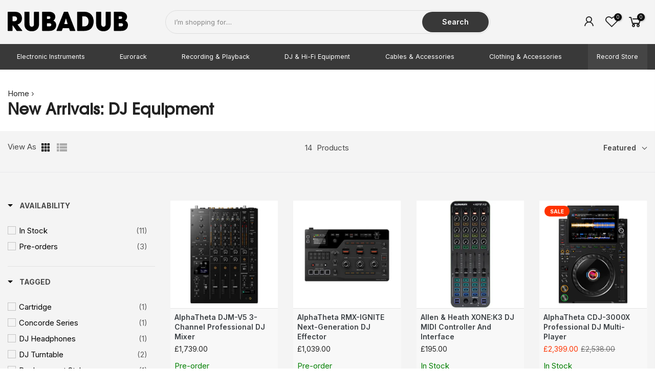

--- FILE ---
content_type: text/html; charset=utf-8
request_url: https://rubadub.co.uk/collections/new-arrivals-dj-equipment
body_size: 33396
content:
<!doctype html>
<html class="no-js" lang="en">
<head>
<!-- LAYOUTHUB-HELPER -->

<!-- GA4 script tags -->
<script async src="https://www.googletagmanager.com/gtag/js?id="></script>
<script>
    window.dataLayer = window.dataLayer || [];
    function gtag() { dataLayer.push(arguments); }
    gtag('js', new Date());
    gtag('config', '', { groups: 'layouthub' });
</script>
<!-- End GA4 script tags -->

<!-- GA4 Snippet -->
<script>
    window.addEventListener('load', () => {
        // fallback for gtag when not initialized
        if (typeof window.gtag !== 'function') {
            window.gtag = (str1, str2, obj) => {
            }
        }
        // Poll queued events from pixel localStorage and forward to GA
        const STORAGE_KEY = 'LH_STORAGE_KEY';
        const INTERVAL = 2000;
        async function flushQueuedEvents() {
            try {
                const raw = window.localStorage.getItem(STORAGE_KEY);
                if (!raw) return;
                const events = JSON.parse(raw);
                if (!Array.isArray(events) || events.length === 0) return;
                for (const ev of events) {
                    if (!ev || !ev.name) continue;
                    const params = ev.params || {};
                    // attach template tag
                    params.lh_template_event = "collection";
                    gtag('event', ev.name, Object.assign({ app_event: 'layouthub', send_to: 'layouthub' }, params));
                }
                // Clear only if all sent
                window.localStorage.removeItem(STORAGE_KEY);
            } catch (e) {
                // swallow to avoid breaking page
            }
        }
        flushQueuedEvents();
        setInterval(flushQueuedEvents, INTERVAL);
    })
</script>
<!-- End GA4 Snippet --><!-- END LAYOUTHUB-HELPER -->
<!-- LAYOUTHUB-V2-HEADER -->


<link rel="preload" as="style" href="https://fonts.googleapis.com/css2?family=Assistant:wght@regular;500;600;700&display=swap" onload="this.onload=null;this.rel='stylesheet'"><noscript><link rel="stylesheet" href="https://fonts.googleapis.com/css2?family=Assistant:wght@regular;500;600;700&display=swap"></noscript>
<style>
    
    :root{ --lh-other-sale-price-color: #d82727;
--lh-other-sale-bg-color: #d82727;
--lh-other-sale-text-color: #ffffff;
--lh-other-sold-out-bg-color: #adadad;
--lh-other-sold-out-text-color: #ffffff;
--lh-other-tag-1-bg-color: #008c62;
--lh-other-tag-1-text-color: #ffffff;
--lh-other-tag-2-bg-color: #405de6;
--lh-other-tag-2-text-color: #ffffff;
--lh-h1-font-family: Assistant;
--lh-h1-font-size: 52px;
--lh-h1-font-weight: 400;
--lh-h1-line-height: 1.3;
--lh-h1-letter-spacing: 0.6px;
--lh-h1-text-transform: inherit;
--lh-h1-font-style: normal;
--lh-h2-font-family: Assistant;
--lh-h2-font-size: 40px;
--lh-h2-font-weight: 400;
--lh-h2-line-height: 1.3;
--lh-h2-letter-spacing: 0.6px;
--lh-h2-text-transform: inherit;
--lh-h2-font-style: normal;
--lh-h3-font-family: Assistant;
--lh-h3-font-size: 24px;
--lh-h3-font-weight: 400;
--lh-h3-line-height: 1.3;
--lh-h3-letter-spacing: 0.6px;
--lh-h3-text-transform: inherit;
--lh-h3-font-style: normal;
--lh-h4-font-family: Assistant;
--lh-h4-font-size: 18px;
--lh-h4-font-weight: 400;
--lh-h4-line-height: 1.3;
--lh-h4-letter-spacing: 0.6px;
--lh-h4-text-transform: inherit;
--lh-h4-font-style: normal;
--lh-h5-font-family: Assistant;
--lh-h5-font-size: 15px;
--lh-h5-font-weight: 400;
--lh-h5-line-height: 1.3;
--lh-h5-letter-spacing: 0.6px;
--lh-h5-text-transform: inherit;
--lh-h5-font-style: normal;
--lh-p-font-family: Assistant;
--lh-p-font-size: 16px;
--lh-p-font-weight: 400;
--lh-p-line-height: 1.8;
--lh-p-letter-spacing: 0.6px;
--lh-p-text-transform: inherit;
--lh-p-font-style: normal;
--lh-p2-font-family: Assistant;
--lh-p2-font-size: 13.2px;
--lh-p2-font-weight: 400;
--lh-p2-line-height: 1.82;
--lh-p2-letter-spacing: 0.6px;
--lh-p2-text-transform: inherit;
--lh-p2-font-style: normal;
--lh-p3-font-family: Assistant;
--lh-p3-font-size: 18px;
--lh-p3-font-weight: 400;
--lh-p3-line-height: 1.8;
--lh-p3-letter-spacing: 0.6px;
--lh-p3-text-transform: inherit;
--lh-p3-font-style: normal;
--lh-btn-font-size: 15px;
--lh-btn-font-weight: 400;
--lh-btn-letter-spacing: 1px;
--lh-btn-text-transform: normal;
--lh-btn-height: 45px;
--lh-btn-padding: 30px;
--lh-btn-border-radius: 0px;
--lh-btn-transition-hover: 150ms;
--lh-btn-pr-border-width: 1px;
--lh-btn-pr-shadow-x: 0px;
--lh-btn-pr-shadow-y: 0px;
--lh-btn-pr-shadow-blur: 0px;
--lh-btn-pr-shadow-transparent: 0%;
--lh-btn-se-border-width: 1px;
--lh-btn-se-shadow-x: 0px;
--lh-btn-se-shadow-y: 0px;
--lh-btn-se-shadow-blur: 0px;
--lh-btn-se-shadow-transparent: 0%;
--lh-btn-te-underline: underline;
--lh-btn-te-underline-offset: 5px; }
    @media (min-width: 768px) and (max-width: 1023px) { :root{ --lh-h1-font-size: 44px;
--lh-h1-line-height: 1.3;
--lh-h1-letter-spacing: 0.6px;
--lh-h2-font-size: 34px;
--lh-h2-line-height: 1.3;
--lh-h3-font-size: 22px;
--lh-h3-line-height: 1.3;
--lh-h5-font-size: 15px;
--lh-btn-font-size: 15px;
--lh-btn-height: 45px;
--lh-btn-padding: 30px;
--lh-btn-pr-border-width: 1px;
--lh-btn-se-border-width: 1px; }}
    @media (max-width: 767px) { :root{ --lh-h1-font-size: 40px;
--lh-h2-font-size: 30px;
--lh-h3-font-size: 20px;
--lh-h4-font-size: 18px;
--lh-h5-font-size: 15px;
--lh-btn-font-size: 15px;
--lh-btn-height: 45px;
--lh-btn-padding: 30px;
--lh-btn-pr-border-width: 1px;
--lh-btn-se-border-width: 1px; }}
    
          .lh-scheme-1 {
            --lh-text-color: #5b5b5b;
            --lh-heading-color: #121212;
            --lh-background-color: #ffffff;
            --lh-btn-pr-background-color: #121212;
            --lh-btn-pr-label-color: #ffffff;
            --lh-btn-pr-border-color: #121212;
            --lh-btn-se-background-color: #ececec;
            --lh-btn-se-label-color: #121212;
            --lh-btn-se-border-color: #ececec;
            --lh-btn-te-label-color: #121212;

            --lh-btn-pr-background-hover: color-mix(in srgb, var(--lh-btn-pr-background-color), white 10%);
            --lh-btn-pr-label-hover: color-mix(in srgb, var(--lh-btn-pr-label-color), black 0%);
            --lh-btn-pr-border-hover: color-mix(in srgb, var(--lh-btn-pr-border-color), black 0%);

            --lh-btn-se-background-hover: color-mix(in srgb, var(--lh-btn-se-background-color), white 10%);
            --lh-btn-se-label-hover: color-mix(in srgb, var(--lh-btn-se-label-color), black 0%);
            --lh-btn-se-border-hover: color-mix(in srgb, var(--lh-btn-se-border-color), black 0%);

            --lh-btn-te-label-hover: color-mix(in srgb, var(--lh-btn-te-label-color), white 25%);

            --color-scheme-text: #5b5b5b;
            --color-scheme-bg: #ffffff;
            --color-scheme-text-50: #f2f2f2;
--color-scheme-text-100: #e6e6e6;
--color-scheme-text-200: #cccccc;
--color-scheme-text-300: #b3b3b3;
--color-scheme-text-400: #999999;
--color-scheme-text-500: #808080;
--color-scheme-text-600: #666666;
--color-scheme-text-700: #4d4d4d;
--color-scheme-text-800: #333333;
--color-scheme-text-900: #1a1a1a;
--color-scheme-text-950: #0d0d0d;
          }
        
          .lh-scheme-2 {
            --lh-text-color: #5b5b5b5;
            --lh-heading-color: #121212;
            --lh-background-color: #f5f5f5;
            --lh-btn-pr-background-color: #121212;
            --lh-btn-pr-label-color: #ffffff;
            --lh-btn-pr-border-color: #121212;
            --lh-btn-se-background-color: #d8d8d8;
            --lh-btn-se-label-color: #121212;
            --lh-btn-se-border-color: #d8d8d8;
            --lh-btn-te-label-color: #121212;

            --lh-btn-pr-background-hover: color-mix(in srgb, var(--lh-btn-pr-background-color), white 10%);
            --lh-btn-pr-label-hover: color-mix(in srgb, var(--lh-btn-pr-label-color), black 0%);
            --lh-btn-pr-border-hover: color-mix(in srgb, var(--lh-btn-pr-border-color), black 0%);

            --lh-btn-se-background-hover: color-mix(in srgb, var(--lh-btn-se-background-color), black 10%);
            --lh-btn-se-label-hover: color-mix(in srgb, var(--lh-btn-se-label-color), black 0%);
            --lh-btn-se-border-hover: color-mix(in srgb, var(--lh-btn-se-border-color), black 0%);

            --lh-btn-te-label-hover: color-mix(in srgb, var(--lh-btn-te-label-color), white 25%);

            --color-scheme-text: #5b5b5b5;
            --color-scheme-bg: #f5f5f5;
            --color-scheme-text-50: #f2f2f2;
--color-scheme-text-100: #e6e6e6;
--color-scheme-text-200: #cccccc;
--color-scheme-text-300: #b3b3b3;
--color-scheme-text-400: #999999;
--color-scheme-text-500: #808080;
--color-scheme-text-600: #666666;
--color-scheme-text-700: #4d4d4d;
--color-scheme-text-800: #333333;
--color-scheme-text-900: #1a1a1a;
--color-scheme-text-950: #0d0d0d;
          }
        
          .lh-scheme-3 {
            --lh-text-color: #ffffff;
            --lh-heading-color: #ffffff;
            --lh-background-color: #121212;
            --lh-btn-pr-background-color: #ffffff;
            --lh-btn-pr-label-color: #121212;
            --lh-btn-pr-border-color: #ffffff;
            --lh-btn-se-background-color: #ffffff00;
            --lh-btn-se-label-color: #ffffff;
            --lh-btn-se-border-color: #ffffff;
            --lh-btn-te-label-color: #ffffff;

            --lh-btn-pr-background-hover: color-mix(in srgb, var(--lh-btn-pr-background-color), black 10%);
            --lh-btn-pr-label-hover: color-mix(in srgb, var(--lh-btn-pr-label-color), black 0%);
            --lh-btn-pr-border-hover: color-mix(in srgb, var(--lh-btn-pr-border-color), black 0%);

            --lh-btn-se-background-hover: color-mix(in srgb, var(--lh-btn-se-background-color), white 100%);
            --lh-btn-se-label-hover: color-mix(in srgb, var(--lh-btn-se-label-color), black 100%);
            --lh-btn-se-border-hover: color-mix(in srgb, var(--lh-btn-se-border-color), black 0%);

            --lh-btn-te-label-hover: color-mix(in srgb, var(--lh-btn-te-label-color), black 25%);

            --color-scheme-text: #ffffff;
            --color-scheme-bg: #121212;
            --color-scheme-text-50: #f2f2f2;
--color-scheme-text-100: #e6e6e6;
--color-scheme-text-200: #cccccc;
--color-scheme-text-300: #b3b3b3;
--color-scheme-text-400: #999999;
--color-scheme-text-500: #808080;
--color-scheme-text-600: #666666;
--color-scheme-text-700: #4d4d4d;
--color-scheme-text-800: #333333;
--color-scheme-text-900: #1a1a1a;
--color-scheme-text-950: #0d0d0d;
          }
        
          .lh-h1 {
            font-family: var(--lh-h1-font-family);
            font-size: var(--lh-h1-font-size);
            font-weight: var(--lh-h1-font-weight);
            line-height: var(--lh-h1-line-height);
            letter-spacing: var(--lh-h1-letter-spacing);
            text-transform: var(--lh-h1-text-transform);
            font-style: var(--lh-h1-font-style);
            color: var(--lh-heading-color);
          }
          .lh-h2 {
            font-family: var(--lh-h2-font-family);
            font-size: var(--lh-h2-font-size);
            font-weight: var(--lh-h2-font-weight);
            line-height: var(--lh-h2-line-height);
            letter-spacing: var(--lh-h2-letter-spacing);
            text-transform: var(--lh-h2-text-transform);
            font-style: var(--lh-h2-font-style);
            color: var(--lh-heading-color);
          }
          .lh-h3 {
            font-family: var(--lh-h3-font-family);
            font-size: var(--lh-h3-font-size);
            font-weight: var(--lh-h3-font-weight);
            line-height: var(--lh-h3-line-height);
            letter-spacing: var(--lh-h3-letter-spacing);
            text-transform: var(--lh-h3-text-transform);
            font-style: var(--lh-h3-font-style);
            color: var(--lh-heading-color);
          }
          .lh-h4 {
            font-family: var(--lh-h4-font-family);
            font-size: var(--lh-h4-font-size);
            font-weight: var(--lh-h4-font-weight);
            line-height: var(--lh-h4-line-height);
            letter-spacing: var(--lh-h4-letter-spacing);
            text-transform: var(--lh-h4-text-transform);
            font-style: var(--lh-h4-font-style);
            color: var(--lh-heading-color);
          }
          .lh-h5 {
            font-family: var(--lh-h5-font-family);
            font-size: var(--lh-h5-font-size);
            font-weight: var(--lh-h5-font-weight);
            line-height: var(--lh-h5-line-height);
            letter-spacing: var(--lh-h5-letter-spacing);
            text-transform: var(--lh-h5-text-transform);
            font-style: var(--lh-h5-font-style);
            color: var(--lh-heading-color);
          }
          .lh-p {
            font-family: var(--lh-p-font-family);
            font-size: var(--lh-p-font-size);
            font-weight: var(--lh-p-font-weight);
            line-height: var(--lh-p-line-height);
            letter-spacing: var(--lh-p-letter-spacing);
            text-transform: var(--lh-p-text-transform);
            font-style: var(--lh-p-font-style);
            color: var(--lh-text-color);
          }
          .lh-p2 {
            font-family: var(--lh-p2-font-family);
            font-size: var(--lh-p2-font-size);
            font-weight: var(--lh-p2-font-weight);
            line-height: var(--lh-p2-line-height);
            letter-spacing: var(--lh-p2-letter-spacing);
            text-transform: var(--lh-p2-text-transform);
            font-style: var(--lh-p2-font-style);
            color: var(--lh-text-color);
          }
          .lh-p3 {
            font-family: var(--lh-p3-font-family);
            font-size: var(--lh-p3-font-size);
            font-weight: var(--lh-p3-font-weight);
            line-height: var(--lh-p3-line-height);
            letter-spacing: var(--lh-p3-letter-spacing);
            text-transform: var(--lh-p3-text-transform);
            font-style: var(--lh-p3-font-style);
            color: var(--lh-text-color);
          }
.lh-btn-pr, .lh-btn-se, .lh-btn-te {
        display: flex;
        align-items: center;
        justify-content:center;
        font-family: var(--lh-p-font-family);
        font-size: var(--lh-btn-font-size);
        font-weight: var(--lh-btn-font-weight);
        text-transform: var(--lh-btn-text-transform);
        letter-spacing: var(--lh-btn-letter-spacing);
        line-height: 1.5;
        font-style: var(--lh-p-font-style);
        transition: all ease-in var(--lh-btn-transition-hover, 0ms);
      }
.lh-btn-pr {
            cursor: pointer;
            color: var(--lh-btn-pr-label-color);
            
              height: var(--lh-btn-height);
              padding: 0px var(--lh-btn-padding);
              border-radius: var(--lh-btn-border-radius);
              outline: var(--lh-btn-pr-border-width) solid var(--lh-btn-pr-border-color);
              outline-offset: calc(var(--lh-btn-pr-border-width) * -1);
              background: var(--lh-btn-pr-background-color);
              box-shadow: var(--lh-btn-pr-shadow-x) var(--lh-btn-pr-shadow-y) var(--lh-btn-pr-shadow-blur) rgba(0, 0, 0, var(--lh-btn-pr-shadow-transparent));
            
          }
.lh-btn-pr:hover {
            color: var(--lh-btn-pr-label-hover);
            
              background: var(--lh-btn-pr-background-hover);
              border-color: var(--lh-btn-pr-border-hover);
            
          }
.lh-btn-se {
            cursor: pointer;
            color: var(--lh-btn-se-label-color);
            
              height: var(--lh-btn-height);
              padding: 0px var(--lh-btn-padding);
              border-radius: var(--lh-btn-border-radius);
              outline: var(--lh-btn-se-border-width) solid var(--lh-btn-se-border-color);
              outline-offset: calc(var(--lh-btn-se-border-width) * -1);
              background: var(--lh-btn-se-background-color);
              box-shadow: var(--lh-btn-se-shadow-x) var(--lh-btn-se-shadow-y) var(--lh-btn-se-shadow-blur) rgba(0, 0, 0, var(--lh-btn-se-shadow-transparent));
            
          }
.lh-btn-se:hover {
            color: var(--lh-btn-se-label-hover);
            
              background: var(--lh-btn-se-background-hover);
              border-color: var(--lh-btn-se-border-hover);
            
          }
.lh-btn-te {
            cursor: pointer;
            color: var(--lh-btn-te-label-color);
            
              text-decoration: var(--lh-btn-te-underline);
              text-underline-offset: var(--lh-btn-te-underline-offset);
              position: relative;
            
          }
.lh-btn-te:hover {
            color: var(--lh-btn-te-label-hover);
            
          }
    .lh-sections, .lh-section {
  display: block;
  width: 100%;
}
.lh-container {
  width: 100%;
  padding-top: var(--lh-container-padding-top, var(--lh-container-padding, 4rem));
  padding-bottom: var(--lh-container-padding-bottom, var(--lh-container-padding, 4rem));
  padding-right: var(--lh-container-padding, 1rem);
  padding-left: var(--lh-container-padding, 1rem);
  max-width: var(--lh-container-width, 1140px);
  margin-right: auto;
  margin-left: auto;
}
.lh-image-picture {
  aspect-ratio: var(--lh-image-ratio, auto);
  display: block;
  overflow: hidden;
}

.lh-image-picture img {
  width: 100%;
  height: 100%;
  object-fit: var(--lh-image-fit, cover);
  object-position: var(--lh-image-position, 50% 50%);
  vertical-align: middle;
}
@media (min-width: 993px) {
  .lh-image-picture[data-ratio="default"] img {
    height: auto;
  }
}
@media (min-width: 750px) and (max-width: 992px) {
  .lh-image-picture {
    aspect-ratio: var(--lh-image-ratio-ta, var(--lh-image-ratio, auto));
  }
  .lh-image-picture img {
    object-fit: var(--lh-image-fit-ta, var(--lh-image-fit,cover));
    object-position: var(--lh-image-position-ta, var(--lh-image-position,50% 50%));
  }
  .lh-image-picture[data-ratio-ta="default"] img {
    height: auto;
  }
}
@media (max-width: 749px) {
  .lh-image-picture {
    aspect-ratio: var(--lh-image-ratio-mo, var(--lh-image-ratio, auto));
  }
  .lh-image-picture img {
    object-fit: var(--lh-image-fit-mo, var(--lh-image-fit,cover));
    object-position: var(--lh-image-position-mo, var(--lh-image-position,50% 50%));
  }
  .lh-image-picture[data-ratio-mo="default"] img {
    height: auto;
  }
}
    
  </style>


    

<!-- END LAYOUTHUB-V2-HEADER --><!--Content in content_for_header -->
<!--LayoutHub-Embed--><meta name="layouthub" /><link rel="stylesheet" href="https://fonts.googleapis.com/css?display=swap&family=Inter:100,200,300,400,500,600,700,800,900" /><link rel="stylesheet" type="text/css" href="[data-uri]" media="all">
<!--LH--><!--/LayoutHub-Embed--><meta charset="utf-8">
  <meta name="viewport" content="width=device-width, initial-scale=1, shrink-to-fit=no, user-scalable=no">
  <meta name="theme-color" content="#383838">
  <meta name="format-detection" content="telephone=no">
  <link rel="canonical" href="https://rubadub.co.uk/collections/new-arrivals-dj-equipment">
  <link rel="preconnect" href="//fonts.shopifycdn.com/" crossorigin>
  <link rel="preconnect" href="//cdn.shopify.com/" crossorigin>
  <link rel="preconnect" href="//v.shopify.com/" crossorigin>
  <link rel="dns-prefetch" href="//rubadub.co.uk" crossorigin>
  <link rel="dns-prefetch" href="//rubadubltd.myshopify.com" crossorigin>
  <link rel="dns-prefetch" href="//cdn.shopify.com" crossorigin>
  <link rel="dns-prefetch" href="//v.shopify.com" crossorigin>
  <link rel="dns-prefetch" href="//fonts.shopifycdn.com" crossorigin>
  <link rel="dns-prefetch" href="//fonts.googleapis.com" crossorigin>
  <link rel="dns-prefetch" href="//kit-pro.fontawesome.com" crossorigin>
  <link rel="preload" as="style" href="//rubadub.co.uk/cdn/shop/t/16/assets/pre_theme.min.css?v=165704769324375541731612890526">
  <link rel="preload" as="style" href="//rubadub.co.uk/cdn/shop/t/16/assets/theme.scss.css?v=4629275002668235611753442466">
  <meta name="facebook-domain-verification" content="6d58jstkyi6ei59kcub4xzlsqyn6eg" /><title>New Arrivals: DJ Equipment &ndash; Rubadub</title><link rel="shortcut icon" type="image/png" href="//rubadub.co.uk/cdn/shop/files/rad-sq-red_32x.jpg?v=1642168398"><link rel="apple-touch-icon-precomposed" type="image/png" sizes="152x152" href="//rubadub.co.uk/cdn/shop/files/rad-sq-red_152x.jpg?v=1642168398">
<meta name="author" content="Rubadub"><meta property="og:image:alt" content="Rubadub - Music & Technology. Records, Synthesizers, Drum machines, Eurorack and more "><meta property="og:site_name" content="Rubadub">
<meta property="og:url" content="https://rubadub.co.uk/collections/new-arrivals-dj-equipment">
<meta property="og:title" content="New Arrivals: DJ Equipment">
<meta property="og:type" content="product.group">
<meta property="og:description" content="We specialise in the best of records, forward-thinking electronic instruments, eurorack modules, music tech, studio equipment and DJ gear - from the affordable to the professional. Finance available up to £25,000. Free UK delivery for all orders over £75. "><meta property="og:image" content="http://rubadub.co.uk/cdn/shop/files/rubadub-glasgow-shop_q65R_1200x1200.jpg?v=1645976086"><meta property="og:image:secure_url" content="https://rubadub.co.uk/cdn/shop/files/rubadub-glasgow-shop_q65R_1200x1200.jpg?v=1645976086"><meta name="twitter:site" content="@rubadubgla"><meta name="twitter:card" content="summary_large_image">
<meta name="twitter:title" content="New Arrivals: DJ Equipment">
<meta name="twitter:description" content="We specialise in the best of records, forward-thinking electronic instruments, eurorack modules, music tech, studio equipment and DJ gear - from the affordable to the professional. Finance available up to £25,000. Free UK delivery for all orders over £75. ">
<link href="//rubadub.co.uk/cdn/shop/t/16/assets/pre_theme.min.css?v=165704769324375541731612890526" rel="stylesheet" type="text/css" media="all" /><link rel="preload" as="script" href="//rubadub.co.uk/cdn/shop/t/16/assets/lazysizes.min.js?v=22238013326549281811612890484">
<link rel="preload" as="script" href="//rubadub.co.uk/cdn/shop/t/16/assets/nt_vendor.min.js?v=33690520227070531461612890515">
<link rel="preload" href="//rubadub.co.uk/cdn/shop/t/16/assets/style.min.css?v=12759124286949602851612890557" as="style" onload="this.onload=null;this.rel='stylesheet'">
<link href="//rubadub.co.uk/cdn/shop/t/16/assets/theme.scss.css?v=4629275002668235611753442466" rel="stylesheet" type="text/css" media="all" />
<link id="sett_clt4" rel="preload" href="//rubadub.co.uk/cdn/shop/t/16/assets/sett_cl.css?v=91452595713105690141612890546" as="style" onload="this.onload=null;this.rel='stylesheet'"><link rel="preload" href="//rubadub.co.uk/cdn/shop/t/16/assets/line-awesome.min.css?v=36930450349382045261612890495" as="style" onload="this.onload=null;this.rel='stylesheet'">
<script id="js_lzt4" src="//rubadub.co.uk/cdn/shop/t/16/assets/lazysizes.min.js?v=22238013326549281811612890484" defer="defer"></script>
<script>document.documentElement.className = document.documentElement.className.replace('no-js', 'yes-js');const t_name = "collection", t_cartCount = 0,ThemeIdT4 = "true",t_shop_currency = "GBP", t_moneyFormat = "£{{amount}}", t_cart_url = "\/cart", pr_re_url = "\/recommendations\/products"; if (performance.navigation.type === 2) {location.reload(true);}</script>
<script src="//rubadub.co.uk/cdn/shop/t/16/assets/nt_vendor.min.js?v=33690520227070531461612890515" defer="defer" id="js_ntt4"
  data-theme='//rubadub.co.uk/cdn/shop/t/16/assets/nt_theme.min.js?v=116234370695376039211612890514'
  data-stt='//rubadub.co.uk/cdn/shop/t/16/assets/nt_settings.js?v=38798568820961438501621517816'
  data-cat='//rubadub.co.uk/cdn/shop/t/16/assets/cat.min.js?v=5842811510921515481612890433' 
  data-sw='//rubadub.co.uk/cdn/shop/t/16/assets/swatch.min.js?v=124567245678461277901612890559'
  data-prjs='//rubadub.co.uk/cdn/shop/t/16/assets/produc.min.js?v=40519533168693276331612890527' 
  data-mail='//rubadub.co.uk/cdn/shop/t/16/assets/platform_mail.min.js?v=57056192182535169231612890524'
  data-my='//rubadub.co.uk/cdn/shop/t/16/assets/my.js?v=111603181540343972631612890507' data-cusp='//rubadub.co.uk/cdn/shop/t/16/assets/my.js?v=111603181540343972631612890507' data-cur='//rubadub.co.uk/cdn/shop/t/16/assets/my.js?v=111603181540343972631612890507' data-mdl='//rubadub.co.uk/cdn/shop/t/16/assets/module.min.js?v=72712877271928395091612890505'
  data-map='//rubadub.co.uk/cdn/shop/t/16/assets/maplace.min.js?v=123640464312137447171612890501'
  data-time='//rubadub.co.uk/cdn/shop/t/16/assets/spacetime.min.js?v=161364803253740588311612890555'
  data-ins='//rubadub.co.uk/cdn/shop/t/16/assets/nt_instagram.min.js?v=16869420856151736071612890512'
  data-user='//rubadub.co.uk/cdn/shop/t/16/assets/interactable.min.js?v=131870521964056586841612890466'
  data-add='//s7.addthis.com/js/300/addthis_widget.js#pubid=ra-56efaa05a768bd19'
  data-klaviyo='//www.klaviyo.com/media/js/public/klaviyo_subscribe.js'
  data-font='iconKalles , fakalles , Pe-icon-7-stroke , Font Awesome 5 Free:n9'
  data-fm=''
  data-spcmn='//rubadub.co.uk/cdn/shopifycloud/storefront/assets/themes_support/shopify_common-5f594365.js'
  data-cust='//rubadub.co.uk/cdn/shop/t/16/assets/customerclnt.min.js?v=115425183789584981201612890437'
  data-cusjs='none'
  data-desadm='//rubadub.co.uk/cdn/shop/t/16/assets/des_adm.js?v=65519819261348591751612890440'
  data-otherryv='//rubadub.co.uk/cdn/shop/t/16/assets/reviewOther.js?v=176136934497684773821612890542'></script>

<script>window.performance && window.performance.mark && window.performance.mark('shopify.content_for_header.start');</script><meta name="google-site-verification" content="fVmWW0M_WfUVu3x1EFYywTC_oGqWgyeWWBXtLsPoKvc">
<meta id="shopify-digital-wallet" name="shopify-digital-wallet" content="/26769522736/digital_wallets/dialog">
<meta name="shopify-checkout-api-token" content="d06cd9d9678362e4254984d95e6b9a1f">
<meta id="in-context-paypal-metadata" data-shop-id="26769522736" data-venmo-supported="false" data-environment="production" data-locale="en_US" data-paypal-v4="true" data-currency="GBP">
<link rel="alternate" type="application/atom+xml" title="Feed" href="/collections/new-arrivals-dj-equipment.atom" />
<link rel="alternate" type="application/json+oembed" href="https://rubadub.co.uk/collections/new-arrivals-dj-equipment.oembed">
<script async="async" src="/checkouts/internal/preloads.js?locale=en-GB"></script>
<link rel="preconnect" href="https://shop.app" crossorigin="anonymous">
<script async="async" src="https://shop.app/checkouts/internal/preloads.js?locale=en-GB&shop_id=26769522736" crossorigin="anonymous"></script>
<script id="shopify-features" type="application/json">{"accessToken":"d06cd9d9678362e4254984d95e6b9a1f","betas":["rich-media-storefront-analytics"],"domain":"rubadub.co.uk","predictiveSearch":true,"shopId":26769522736,"locale":"en"}</script>
<script>var Shopify = Shopify || {};
Shopify.shop = "rubadubltd.myshopify.com";
Shopify.locale = "en";
Shopify.currency = {"active":"GBP","rate":"1.0"};
Shopify.country = "GB";
Shopify.theme = {"name":"Rubadub","id":118868115638,"schema_name":"RAD","schema_version":"1.2","theme_store_id":null,"role":"main"};
Shopify.theme.handle = "null";
Shopify.theme.style = {"id":null,"handle":null};
Shopify.cdnHost = "rubadub.co.uk/cdn";
Shopify.routes = Shopify.routes || {};
Shopify.routes.root = "/";</script>
<script type="module">!function(o){(o.Shopify=o.Shopify||{}).modules=!0}(window);</script>
<script>!function(o){function n(){var o=[];function n(){o.push(Array.prototype.slice.apply(arguments))}return n.q=o,n}var t=o.Shopify=o.Shopify||{};t.loadFeatures=n(),t.autoloadFeatures=n()}(window);</script>
<script>
  window.ShopifyPay = window.ShopifyPay || {};
  window.ShopifyPay.apiHost = "shop.app\/pay";
  window.ShopifyPay.redirectState = null;
</script>
<script id="shop-js-analytics" type="application/json">{"pageType":"collection"}</script>
<script defer="defer" async type="module" src="//rubadub.co.uk/cdn/shopifycloud/shop-js/modules/v2/client.init-shop-cart-sync_BT-GjEfc.en.esm.js"></script>
<script defer="defer" async type="module" src="//rubadub.co.uk/cdn/shopifycloud/shop-js/modules/v2/chunk.common_D58fp_Oc.esm.js"></script>
<script defer="defer" async type="module" src="//rubadub.co.uk/cdn/shopifycloud/shop-js/modules/v2/chunk.modal_xMitdFEc.esm.js"></script>
<script type="module">
  await import("//rubadub.co.uk/cdn/shopifycloud/shop-js/modules/v2/client.init-shop-cart-sync_BT-GjEfc.en.esm.js");
await import("//rubadub.co.uk/cdn/shopifycloud/shop-js/modules/v2/chunk.common_D58fp_Oc.esm.js");
await import("//rubadub.co.uk/cdn/shopifycloud/shop-js/modules/v2/chunk.modal_xMitdFEc.esm.js");

  window.Shopify.SignInWithShop?.initShopCartSync?.({"fedCMEnabled":true,"windoidEnabled":true});

</script>
<script>
  window.Shopify = window.Shopify || {};
  if (!window.Shopify.featureAssets) window.Shopify.featureAssets = {};
  window.Shopify.featureAssets['shop-js'] = {"shop-cart-sync":["modules/v2/client.shop-cart-sync_DZOKe7Ll.en.esm.js","modules/v2/chunk.common_D58fp_Oc.esm.js","modules/v2/chunk.modal_xMitdFEc.esm.js"],"init-fed-cm":["modules/v2/client.init-fed-cm_B6oLuCjv.en.esm.js","modules/v2/chunk.common_D58fp_Oc.esm.js","modules/v2/chunk.modal_xMitdFEc.esm.js"],"shop-cash-offers":["modules/v2/client.shop-cash-offers_D2sdYoxE.en.esm.js","modules/v2/chunk.common_D58fp_Oc.esm.js","modules/v2/chunk.modal_xMitdFEc.esm.js"],"shop-login-button":["modules/v2/client.shop-login-button_QeVjl5Y3.en.esm.js","modules/v2/chunk.common_D58fp_Oc.esm.js","modules/v2/chunk.modal_xMitdFEc.esm.js"],"pay-button":["modules/v2/client.pay-button_DXTOsIq6.en.esm.js","modules/v2/chunk.common_D58fp_Oc.esm.js","modules/v2/chunk.modal_xMitdFEc.esm.js"],"shop-button":["modules/v2/client.shop-button_DQZHx9pm.en.esm.js","modules/v2/chunk.common_D58fp_Oc.esm.js","modules/v2/chunk.modal_xMitdFEc.esm.js"],"avatar":["modules/v2/client.avatar_BTnouDA3.en.esm.js"],"init-windoid":["modules/v2/client.init-windoid_CR1B-cfM.en.esm.js","modules/v2/chunk.common_D58fp_Oc.esm.js","modules/v2/chunk.modal_xMitdFEc.esm.js"],"init-shop-for-new-customer-accounts":["modules/v2/client.init-shop-for-new-customer-accounts_C_vY_xzh.en.esm.js","modules/v2/client.shop-login-button_QeVjl5Y3.en.esm.js","modules/v2/chunk.common_D58fp_Oc.esm.js","modules/v2/chunk.modal_xMitdFEc.esm.js"],"init-shop-email-lookup-coordinator":["modules/v2/client.init-shop-email-lookup-coordinator_BI7n9ZSv.en.esm.js","modules/v2/chunk.common_D58fp_Oc.esm.js","modules/v2/chunk.modal_xMitdFEc.esm.js"],"init-shop-cart-sync":["modules/v2/client.init-shop-cart-sync_BT-GjEfc.en.esm.js","modules/v2/chunk.common_D58fp_Oc.esm.js","modules/v2/chunk.modal_xMitdFEc.esm.js"],"shop-toast-manager":["modules/v2/client.shop-toast-manager_DiYdP3xc.en.esm.js","modules/v2/chunk.common_D58fp_Oc.esm.js","modules/v2/chunk.modal_xMitdFEc.esm.js"],"init-customer-accounts":["modules/v2/client.init-customer-accounts_D9ZNqS-Q.en.esm.js","modules/v2/client.shop-login-button_QeVjl5Y3.en.esm.js","modules/v2/chunk.common_D58fp_Oc.esm.js","modules/v2/chunk.modal_xMitdFEc.esm.js"],"init-customer-accounts-sign-up":["modules/v2/client.init-customer-accounts-sign-up_iGw4briv.en.esm.js","modules/v2/client.shop-login-button_QeVjl5Y3.en.esm.js","modules/v2/chunk.common_D58fp_Oc.esm.js","modules/v2/chunk.modal_xMitdFEc.esm.js"],"shop-follow-button":["modules/v2/client.shop-follow-button_CqMgW2wH.en.esm.js","modules/v2/chunk.common_D58fp_Oc.esm.js","modules/v2/chunk.modal_xMitdFEc.esm.js"],"checkout-modal":["modules/v2/client.checkout-modal_xHeaAweL.en.esm.js","modules/v2/chunk.common_D58fp_Oc.esm.js","modules/v2/chunk.modal_xMitdFEc.esm.js"],"shop-login":["modules/v2/client.shop-login_D91U-Q7h.en.esm.js","modules/v2/chunk.common_D58fp_Oc.esm.js","modules/v2/chunk.modal_xMitdFEc.esm.js"],"lead-capture":["modules/v2/client.lead-capture_BJmE1dJe.en.esm.js","modules/v2/chunk.common_D58fp_Oc.esm.js","modules/v2/chunk.modal_xMitdFEc.esm.js"],"payment-terms":["modules/v2/client.payment-terms_Ci9AEqFq.en.esm.js","modules/v2/chunk.common_D58fp_Oc.esm.js","modules/v2/chunk.modal_xMitdFEc.esm.js"]};
</script>
<script>(function() {
  var isLoaded = false;
  function asyncLoad() {
    if (isLoaded) return;
    isLoaded = true;
    var urls = ["https:\/\/app.layouthub.com\/shopify\/layouthub.js?shop=rubadubltd.myshopify.com","https:\/\/ecommplugins-scripts.trustpilot.com\/v2.1\/js\/header.min.js?settings=eyJrZXkiOiJ2Q2dNWEFjZnJaT3pxS3liIiwicyI6InNrdSJ9\u0026v=2.5\u0026shop=rubadubltd.myshopify.com","https:\/\/ecommplugins-trustboxsettings.trustpilot.com\/rubadubltd.myshopify.com.js?settings=1673962416668\u0026shop=rubadubltd.myshopify.com","https:\/\/chimpstatic.com\/mcjs-connected\/js\/users\/0c64db229a7284fe2ebc74dbe\/d8c13506eefb3bcd0a312f086.js?shop=rubadubltd.myshopify.com","https:\/\/s3.eu-west-1.amazonaws.com\/production-klarna-il-shopify-osm\/a6c5e37d3b587ca7438f15aa90b429b47085a035\/rubadubltd.myshopify.com-1708615086978.js?shop=rubadubltd.myshopify.com"];
    for (var i = 0; i < urls.length; i++) {
      var s = document.createElement('script');
      s.type = 'text/javascript';
      s.async = true;
      s.src = urls[i];
      var x = document.getElementsByTagName('script')[0];
      x.parentNode.insertBefore(s, x);
    }
  };
  if(window.attachEvent) {
    window.attachEvent('onload', asyncLoad);
  } else {
    window.addEventListener('load', asyncLoad, false);
  }
})();</script>
<script id="__st">var __st={"a":26769522736,"offset":0,"reqid":"4b2e64ae-67fe-4664-b041-7669e164a4f7-1769079084","pageurl":"rubadub.co.uk\/collections\/new-arrivals-dj-equipment","u":"ee399fa806c8","p":"collection","rtyp":"collection","rid":267802706102};</script>
<script>window.ShopifyPaypalV4VisibilityTracking = true;</script>
<script id="form-persister">!function(){'use strict';const t='contact',e='new_comment',n=[[t,t],['blogs',e],['comments',e],[t,'customer']],o='password',r='form_key',c=['recaptcha-v3-token','g-recaptcha-response','h-captcha-response',o],s=()=>{try{return window.sessionStorage}catch{return}},i='__shopify_v',u=t=>t.elements[r],a=function(){const t=[...n].map((([t,e])=>`form[action*='/${t}']:not([data-nocaptcha='true']) input[name='form_type'][value='${e}']`)).join(',');var e;return e=t,()=>e?[...document.querySelectorAll(e)].map((t=>t.form)):[]}();function m(t){const e=u(t);a().includes(t)&&(!e||!e.value)&&function(t){try{if(!s())return;!function(t){const e=s();if(!e)return;const n=u(t);if(!n)return;const o=n.value;o&&e.removeItem(o)}(t);const e=Array.from(Array(32),(()=>Math.random().toString(36)[2])).join('');!function(t,e){u(t)||t.append(Object.assign(document.createElement('input'),{type:'hidden',name:r})),t.elements[r].value=e}(t,e),function(t,e){const n=s();if(!n)return;const r=[...t.querySelectorAll(`input[type='${o}']`)].map((({name:t})=>t)),u=[...c,...r],a={};for(const[o,c]of new FormData(t).entries())u.includes(o)||(a[o]=c);n.setItem(e,JSON.stringify({[i]:1,action:t.action,data:a}))}(t,e)}catch(e){console.error('failed to persist form',e)}}(t)}const f=t=>{if('true'===t.dataset.persistBound)return;const e=function(t,e){const n=function(t){return'function'==typeof t.submit?t.submit:HTMLFormElement.prototype.submit}(t).bind(t);return function(){let t;return()=>{t||(t=!0,(()=>{try{e(),n()}catch(t){(t=>{console.error('form submit failed',t)})(t)}})(),setTimeout((()=>t=!1),250))}}()}(t,(()=>{m(t)}));!function(t,e){if('function'==typeof t.submit&&'function'==typeof e)try{t.submit=e}catch{}}(t,e),t.addEventListener('submit',(t=>{t.preventDefault(),e()})),t.dataset.persistBound='true'};!function(){function t(t){const e=(t=>{const e=t.target;return e instanceof HTMLFormElement?e:e&&e.form})(t);e&&m(e)}document.addEventListener('submit',t),document.addEventListener('DOMContentLoaded',(()=>{const e=a();for(const t of e)f(t);var n;n=document.body,new window.MutationObserver((t=>{for(const e of t)if('childList'===e.type&&e.addedNodes.length)for(const t of e.addedNodes)1===t.nodeType&&'FORM'===t.tagName&&a().includes(t)&&f(t)})).observe(n,{childList:!0,subtree:!0,attributes:!1}),document.removeEventListener('submit',t)}))}()}();</script>
<script integrity="sha256-4kQ18oKyAcykRKYeNunJcIwy7WH5gtpwJnB7kiuLZ1E=" data-source-attribution="shopify.loadfeatures" defer="defer" src="//rubadub.co.uk/cdn/shopifycloud/storefront/assets/storefront/load_feature-a0a9edcb.js" crossorigin="anonymous"></script>
<script crossorigin="anonymous" defer="defer" src="//rubadub.co.uk/cdn/shopifycloud/storefront/assets/shopify_pay/storefront-65b4c6d7.js?v=20250812"></script>
<script data-source-attribution="shopify.dynamic_checkout.dynamic.init">var Shopify=Shopify||{};Shopify.PaymentButton=Shopify.PaymentButton||{isStorefrontPortableWallets:!0,init:function(){window.Shopify.PaymentButton.init=function(){};var t=document.createElement("script");t.src="https://rubadub.co.uk/cdn/shopifycloud/portable-wallets/latest/portable-wallets.en.js",t.type="module",document.head.appendChild(t)}};
</script>
<script data-source-attribution="shopify.dynamic_checkout.buyer_consent">
  function portableWalletsHideBuyerConsent(e){var t=document.getElementById("shopify-buyer-consent"),n=document.getElementById("shopify-subscription-policy-button");t&&n&&(t.classList.add("hidden"),t.setAttribute("aria-hidden","true"),n.removeEventListener("click",e))}function portableWalletsShowBuyerConsent(e){var t=document.getElementById("shopify-buyer-consent"),n=document.getElementById("shopify-subscription-policy-button");t&&n&&(t.classList.remove("hidden"),t.removeAttribute("aria-hidden"),n.addEventListener("click",e))}window.Shopify?.PaymentButton&&(window.Shopify.PaymentButton.hideBuyerConsent=portableWalletsHideBuyerConsent,window.Shopify.PaymentButton.showBuyerConsent=portableWalletsShowBuyerConsent);
</script>
<script data-source-attribution="shopify.dynamic_checkout.cart.bootstrap">document.addEventListener("DOMContentLoaded",(function(){function t(){return document.querySelector("shopify-accelerated-checkout-cart, shopify-accelerated-checkout")}if(t())Shopify.PaymentButton.init();else{new MutationObserver((function(e,n){t()&&(Shopify.PaymentButton.init(),n.disconnect())})).observe(document.body,{childList:!0,subtree:!0})}}));
</script>
<script id='scb4127' type='text/javascript' async='' src='https://rubadub.co.uk/cdn/shopifycloud/privacy-banner/storefront-banner.js'></script><link id="shopify-accelerated-checkout-styles" rel="stylesheet" media="screen" href="https://rubadub.co.uk/cdn/shopifycloud/portable-wallets/latest/accelerated-checkout-backwards-compat.css" crossorigin="anonymous">
<style id="shopify-accelerated-checkout-cart">
        #shopify-buyer-consent {
  margin-top: 1em;
  display: inline-block;
  width: 100%;
}

#shopify-buyer-consent.hidden {
  display: none;
}

#shopify-subscription-policy-button {
  background: none;
  border: none;
  padding: 0;
  text-decoration: underline;
  font-size: inherit;
  cursor: pointer;
}

#shopify-subscription-policy-button::before {
  box-shadow: none;
}

      </style>

<script>window.performance && window.performance.mark && window.performance.mark('shopify.content_for_header.end');</script>	
  
  
  
  <link href="//rubadub.co.uk/cdn/shop/t/16/assets/boost-pfs-init.scss.css?v=29682205934377606911612890600" rel="stylesheet" type="text/css" media="all" />
  <link rel="preload stylesheet" href="//rubadub.co.uk/cdn/shop/t/16/assets/boost-pfs-general.scss.css?v=83181731251565920651612890600" as="style">
  <link rel="preload stylesheet" href="//rubadub.co.uk/cdn/shop/t/16/assets/boost-pfs-otp.scss.css?v=123361044563597093801612890600" as="style"><link href="//rubadub.co.uk/cdn/shop/t/16/assets/boost-pfs-custom.scss.css?v=133946660176247317801620141579" rel="stylesheet" type="text/css" media="all" />
<style data-id="boost-pfs-otp-style" type="text/css">
      .boost-pfs-quickview-btn {background: rgba(255,255,255,1) !important;color: rgba(61,66,70,1) !important;border-color: rgba(255,255,255,1) !important;}
      .boost-pfs-quickview-btn svg {
        fill: rgba(61,66,70,1) !important;
      }
      .boost-pfs-quickview-btn:hover {background: rgba(61,66,70,1) !important;color: rgba(255,255,255,1) !important;border-color: rgba(61,66,70,1) !important;}
      .boost-pfs-quickview-btn:hover svg {
        fill: rgba(255,255,255,1) !important;
      }
      .boost-pfs-addtocart-btn {background: rgba(61,66,70,1) !important;color: rgba(255,255,255,1) !important;border-color: rgba(61,66,70,1) !important;}
      .boost-pfs-addtocart-btn svg {
        fill: rgba(255,255,255,1) !important;
      }
      .boost-pfs-addtocart-btn:hover {background: rgba(255,255,255,1) !important;color: rgba(61,66,70,1) !important;border-color: rgba(255,255,255,1) !important;}
      .boost-pfs-addtocart-btn:hover svg {
        fill: rgba(61,66,70,1) !important;
      }
    </style>
  
    

  <script type="text/javascript">
  window.dataLayer = window.dataLayer || [];
  window.appStart = function(){
  
  window.productPageHandle = function(){
    var productName = "";
    var productId = "";
    var productPrice = "";
    var productBrand = "";
    var productCollection = "";
    window.dataLayer.push({
      event: 'RUBADUB_productDetail',
      productName: productName,
      productId: productId,
      productPrice: productPrice,
      productBrand: productBrand,
      productCategory: productCollection,
    });
  };
  
  }
  appStart();
  </script>
  
  
    
  
<link href="https://monorail-edge.shopifysvc.com" rel="dns-prefetch">
<script>(function(){if ("sendBeacon" in navigator && "performance" in window) {try {var session_token_from_headers = performance.getEntriesByType('navigation')[0].serverTiming.find(x => x.name == '_s').description;} catch {var session_token_from_headers = undefined;}var session_cookie_matches = document.cookie.match(/_shopify_s=([^;]*)/);var session_token_from_cookie = session_cookie_matches && session_cookie_matches.length === 2 ? session_cookie_matches[1] : "";var session_token = session_token_from_headers || session_token_from_cookie || "";function handle_abandonment_event(e) {var entries = performance.getEntries().filter(function(entry) {return /monorail-edge.shopifysvc.com/.test(entry.name);});if (!window.abandonment_tracked && entries.length === 0) {window.abandonment_tracked = true;var currentMs = Date.now();var navigation_start = performance.timing.navigationStart;var payload = {shop_id: 26769522736,url: window.location.href,navigation_start,duration: currentMs - navigation_start,session_token,page_type: "collection"};window.navigator.sendBeacon("https://monorail-edge.shopifysvc.com/v1/produce", JSON.stringify({schema_id: "online_store_buyer_site_abandonment/1.1",payload: payload,metadata: {event_created_at_ms: currentMs,event_sent_at_ms: currentMs}}));}}window.addEventListener('pagehide', handle_abandonment_event);}}());</script>
<script id="web-pixels-manager-setup">(function e(e,d,r,n,o){if(void 0===o&&(o={}),!Boolean(null===(a=null===(i=window.Shopify)||void 0===i?void 0:i.analytics)||void 0===a?void 0:a.replayQueue)){var i,a;window.Shopify=window.Shopify||{};var t=window.Shopify;t.analytics=t.analytics||{};var s=t.analytics;s.replayQueue=[],s.publish=function(e,d,r){return s.replayQueue.push([e,d,r]),!0};try{self.performance.mark("wpm:start")}catch(e){}var l=function(){var e={modern:/Edge?\/(1{2}[4-9]|1[2-9]\d|[2-9]\d{2}|\d{4,})\.\d+(\.\d+|)|Firefox\/(1{2}[4-9]|1[2-9]\d|[2-9]\d{2}|\d{4,})\.\d+(\.\d+|)|Chrom(ium|e)\/(9{2}|\d{3,})\.\d+(\.\d+|)|(Maci|X1{2}).+ Version\/(15\.\d+|(1[6-9]|[2-9]\d|\d{3,})\.\d+)([,.]\d+|)( \(\w+\)|)( Mobile\/\w+|) Safari\/|Chrome.+OPR\/(9{2}|\d{3,})\.\d+\.\d+|(CPU[ +]OS|iPhone[ +]OS|CPU[ +]iPhone|CPU IPhone OS|CPU iPad OS)[ +]+(15[._]\d+|(1[6-9]|[2-9]\d|\d{3,})[._]\d+)([._]\d+|)|Android:?[ /-](13[3-9]|1[4-9]\d|[2-9]\d{2}|\d{4,})(\.\d+|)(\.\d+|)|Android.+Firefox\/(13[5-9]|1[4-9]\d|[2-9]\d{2}|\d{4,})\.\d+(\.\d+|)|Android.+Chrom(ium|e)\/(13[3-9]|1[4-9]\d|[2-9]\d{2}|\d{4,})\.\d+(\.\d+|)|SamsungBrowser\/([2-9]\d|\d{3,})\.\d+/,legacy:/Edge?\/(1[6-9]|[2-9]\d|\d{3,})\.\d+(\.\d+|)|Firefox\/(5[4-9]|[6-9]\d|\d{3,})\.\d+(\.\d+|)|Chrom(ium|e)\/(5[1-9]|[6-9]\d|\d{3,})\.\d+(\.\d+|)([\d.]+$|.*Safari\/(?![\d.]+ Edge\/[\d.]+$))|(Maci|X1{2}).+ Version\/(10\.\d+|(1[1-9]|[2-9]\d|\d{3,})\.\d+)([,.]\d+|)( \(\w+\)|)( Mobile\/\w+|) Safari\/|Chrome.+OPR\/(3[89]|[4-9]\d|\d{3,})\.\d+\.\d+|(CPU[ +]OS|iPhone[ +]OS|CPU[ +]iPhone|CPU IPhone OS|CPU iPad OS)[ +]+(10[._]\d+|(1[1-9]|[2-9]\d|\d{3,})[._]\d+)([._]\d+|)|Android:?[ /-](13[3-9]|1[4-9]\d|[2-9]\d{2}|\d{4,})(\.\d+|)(\.\d+|)|Mobile Safari.+OPR\/([89]\d|\d{3,})\.\d+\.\d+|Android.+Firefox\/(13[5-9]|1[4-9]\d|[2-9]\d{2}|\d{4,})\.\d+(\.\d+|)|Android.+Chrom(ium|e)\/(13[3-9]|1[4-9]\d|[2-9]\d{2}|\d{4,})\.\d+(\.\d+|)|Android.+(UC? ?Browser|UCWEB|U3)[ /]?(15\.([5-9]|\d{2,})|(1[6-9]|[2-9]\d|\d{3,})\.\d+)\.\d+|SamsungBrowser\/(5\.\d+|([6-9]|\d{2,})\.\d+)|Android.+MQ{2}Browser\/(14(\.(9|\d{2,})|)|(1[5-9]|[2-9]\d|\d{3,})(\.\d+|))(\.\d+|)|K[Aa][Ii]OS\/(3\.\d+|([4-9]|\d{2,})\.\d+)(\.\d+|)/},d=e.modern,r=e.legacy,n=navigator.userAgent;return n.match(d)?"modern":n.match(r)?"legacy":"unknown"}(),u="modern"===l?"modern":"legacy",c=(null!=n?n:{modern:"",legacy:""})[u],f=function(e){return[e.baseUrl,"/wpm","/b",e.hashVersion,"modern"===e.buildTarget?"m":"l",".js"].join("")}({baseUrl:d,hashVersion:r,buildTarget:u}),m=function(e){var d=e.version,r=e.bundleTarget,n=e.surface,o=e.pageUrl,i=e.monorailEndpoint;return{emit:function(e){var a=e.status,t=e.errorMsg,s=(new Date).getTime(),l=JSON.stringify({metadata:{event_sent_at_ms:s},events:[{schema_id:"web_pixels_manager_load/3.1",payload:{version:d,bundle_target:r,page_url:o,status:a,surface:n,error_msg:t},metadata:{event_created_at_ms:s}}]});if(!i)return console&&console.warn&&console.warn("[Web Pixels Manager] No Monorail endpoint provided, skipping logging."),!1;try{return self.navigator.sendBeacon.bind(self.navigator)(i,l)}catch(e){}var u=new XMLHttpRequest;try{return u.open("POST",i,!0),u.setRequestHeader("Content-Type","text/plain"),u.send(l),!0}catch(e){return console&&console.warn&&console.warn("[Web Pixels Manager] Got an unhandled error while logging to Monorail."),!1}}}}({version:r,bundleTarget:l,surface:e.surface,pageUrl:self.location.href,monorailEndpoint:e.monorailEndpoint});try{o.browserTarget=l,function(e){var d=e.src,r=e.async,n=void 0===r||r,o=e.onload,i=e.onerror,a=e.sri,t=e.scriptDataAttributes,s=void 0===t?{}:t,l=document.createElement("script"),u=document.querySelector("head"),c=document.querySelector("body");if(l.async=n,l.src=d,a&&(l.integrity=a,l.crossOrigin="anonymous"),s)for(var f in s)if(Object.prototype.hasOwnProperty.call(s,f))try{l.dataset[f]=s[f]}catch(e){}if(o&&l.addEventListener("load",o),i&&l.addEventListener("error",i),u)u.appendChild(l);else{if(!c)throw new Error("Did not find a head or body element to append the script");c.appendChild(l)}}({src:f,async:!0,onload:function(){if(!function(){var e,d;return Boolean(null===(d=null===(e=window.Shopify)||void 0===e?void 0:e.analytics)||void 0===d?void 0:d.initialized)}()){var d=window.webPixelsManager.init(e)||void 0;if(d){var r=window.Shopify.analytics;r.replayQueue.forEach((function(e){var r=e[0],n=e[1],o=e[2];d.publishCustomEvent(r,n,o)})),r.replayQueue=[],r.publish=d.publishCustomEvent,r.visitor=d.visitor,r.initialized=!0}}},onerror:function(){return m.emit({status:"failed",errorMsg:"".concat(f," has failed to load")})},sri:function(e){var d=/^sha384-[A-Za-z0-9+/=]+$/;return"string"==typeof e&&d.test(e)}(c)?c:"",scriptDataAttributes:o}),m.emit({status:"loading"})}catch(e){m.emit({status:"failed",errorMsg:(null==e?void 0:e.message)||"Unknown error"})}}})({shopId: 26769522736,storefrontBaseUrl: "https://rubadub.co.uk",extensionsBaseUrl: "https://extensions.shopifycdn.com/cdn/shopifycloud/web-pixels-manager",monorailEndpoint: "https://monorail-edge.shopifysvc.com/unstable/produce_batch",surface: "storefront-renderer",enabledBetaFlags: ["2dca8a86"],webPixelsConfigList: [{"id":"1789395317","configuration":"{\"ti\":\"343200764\",\"endpoint\":\"https:\/\/bat.bing.com\/action\/0\"}","eventPayloadVersion":"v1","runtimeContext":"STRICT","scriptVersion":"5ee93563fe31b11d2d65e2f09a5229dc","type":"APP","apiClientId":2997493,"privacyPurposes":["ANALYTICS","MARKETING","SALE_OF_DATA"],"dataSharingAdjustments":{"protectedCustomerApprovalScopes":["read_customer_personal_data"]}},{"id":"1780679029","configuration":"{\"accountID\":\"23582\",\"shopify_domain\":\"rubadubltd.myshopify.com\"}","eventPayloadVersion":"v1","runtimeContext":"STRICT","scriptVersion":"81798345716f7953fedfdf938da2b76d","type":"APP","apiClientId":69727125505,"privacyPurposes":["ANALYTICS","MARKETING","SALE_OF_DATA"],"dataSharingAdjustments":{"protectedCustomerApprovalScopes":["read_customer_email","read_customer_name","read_customer_personal_data","read_customer_phone"]}},{"id":"949682549","configuration":"{\"config\":\"{\\\"google_tag_ids\\\":[\\\"G-XYG6RK8N1S\\\",\\\"AW-1009415777\\\",\\\"GT-WF3BFPC\\\"],\\\"target_country\\\":\\\"GB\\\",\\\"gtag_events\\\":[{\\\"type\\\":\\\"search\\\",\\\"action_label\\\":[\\\"G-XYG6RK8N1S\\\",\\\"AW-1009415777\\\/lTLcCOzuwZICEOHsqeED\\\",\\\"MC-2NN140Q8VD\\\"]},{\\\"type\\\":\\\"begin_checkout\\\",\\\"action_label\\\":[\\\"G-XYG6RK8N1S\\\",\\\"AW-1009415777\\\/w82OCOnuwZICEOHsqeED\\\",\\\"MC-2NN140Q8VD\\\"]},{\\\"type\\\":\\\"view_item\\\",\\\"action_label\\\":[\\\"G-XYG6RK8N1S\\\",\\\"AW-1009415777\\\/jasNCKfuwZICEOHsqeED\\\",\\\"MC-2NN140Q8VD\\\"]},{\\\"type\\\":\\\"purchase\\\",\\\"action_label\\\":[\\\"G-XYG6RK8N1S\\\",\\\"AW-1009415777\\\/MEElCKTuwZICEOHsqeED\\\",\\\"MC-2NN140Q8VD\\\"]},{\\\"type\\\":\\\"page_view\\\",\\\"action_label\\\":[\\\"G-XYG6RK8N1S\\\",\\\"AW-1009415777\\\/FvbxCKHuwZICEOHsqeED\\\",\\\"MC-2NN140Q8VD\\\"]},{\\\"type\\\":\\\"add_payment_info\\\",\\\"action_label\\\":[\\\"G-XYG6RK8N1S\\\",\\\"AW-1009415777\\\/gyMNCO_uwZICEOHsqeED\\\",\\\"MC-2NN140Q8VD\\\"]},{\\\"type\\\":\\\"add_to_cart\\\",\\\"action_label\\\":[\\\"G-XYG6RK8N1S\\\",\\\"AW-1009415777\\\/yAUDCObuwZICEOHsqeED\\\",\\\"MC-2NN140Q8VD\\\"]}],\\\"enable_monitoring_mode\\\":false}\"}","eventPayloadVersion":"v1","runtimeContext":"OPEN","scriptVersion":"b2a88bafab3e21179ed38636efcd8a93","type":"APP","apiClientId":1780363,"privacyPurposes":[],"dataSharingAdjustments":{"protectedCustomerApprovalScopes":["read_customer_address","read_customer_email","read_customer_name","read_customer_personal_data","read_customer_phone"]}},{"id":"393543939","configuration":"{\"pixelCode\":\"CI4PLVJC77U294U05T50\"}","eventPayloadVersion":"v1","runtimeContext":"STRICT","scriptVersion":"22e92c2ad45662f435e4801458fb78cc","type":"APP","apiClientId":4383523,"privacyPurposes":["ANALYTICS","MARKETING","SALE_OF_DATA"],"dataSharingAdjustments":{"protectedCustomerApprovalScopes":["read_customer_address","read_customer_email","read_customer_name","read_customer_personal_data","read_customer_phone"]}},{"id":"157024515","configuration":"{\"pixel_id\":\"435064210792170\",\"pixel_type\":\"facebook_pixel\",\"metaapp_system_user_token\":\"-\"}","eventPayloadVersion":"v1","runtimeContext":"OPEN","scriptVersion":"ca16bc87fe92b6042fbaa3acc2fbdaa6","type":"APP","apiClientId":2329312,"privacyPurposes":["ANALYTICS","MARKETING","SALE_OF_DATA"],"dataSharingAdjustments":{"protectedCustomerApprovalScopes":["read_customer_address","read_customer_email","read_customer_name","read_customer_personal_data","read_customer_phone"]}},{"id":"70385923","configuration":"{\"tagID\":\"2612401617343\"}","eventPayloadVersion":"v1","runtimeContext":"STRICT","scriptVersion":"18031546ee651571ed29edbe71a3550b","type":"APP","apiClientId":3009811,"privacyPurposes":["ANALYTICS","MARKETING","SALE_OF_DATA"],"dataSharingAdjustments":{"protectedCustomerApprovalScopes":["read_customer_address","read_customer_email","read_customer_name","read_customer_personal_data","read_customer_phone"]}},{"id":"shopify-app-pixel","configuration":"{}","eventPayloadVersion":"v1","runtimeContext":"STRICT","scriptVersion":"0450","apiClientId":"shopify-pixel","type":"APP","privacyPurposes":["ANALYTICS","MARKETING"]},{"id":"shopify-custom-pixel","eventPayloadVersion":"v1","runtimeContext":"LAX","scriptVersion":"0450","apiClientId":"shopify-pixel","type":"CUSTOM","privacyPurposes":["ANALYTICS","MARKETING"]}],isMerchantRequest: false,initData: {"shop":{"name":"Rubadub","paymentSettings":{"currencyCode":"GBP"},"myshopifyDomain":"rubadubltd.myshopify.com","countryCode":"GB","storefrontUrl":"https:\/\/rubadub.co.uk"},"customer":null,"cart":null,"checkout":null,"productVariants":[],"purchasingCompany":null},},"https://rubadub.co.uk/cdn","fcfee988w5aeb613cpc8e4bc33m6693e112",{"modern":"","legacy":""},{"shopId":"26769522736","storefrontBaseUrl":"https:\/\/rubadub.co.uk","extensionBaseUrl":"https:\/\/extensions.shopifycdn.com\/cdn\/shopifycloud\/web-pixels-manager","surface":"storefront-renderer","enabledBetaFlags":"[\"2dca8a86\"]","isMerchantRequest":"false","hashVersion":"fcfee988w5aeb613cpc8e4bc33m6693e112","publish":"custom","events":"[[\"page_viewed\",{}],[\"collection_viewed\",{\"collection\":{\"id\":\"267802706102\",\"title\":\"New Arrivals: DJ Equipment\",\"productVariants\":[{\"price\":{\"amount\":1739.0,\"currencyCode\":\"GBP\"},\"product\":{\"title\":\"AlphaTheta DJM-V5 3-Channel Professional DJ Mixer\",\"vendor\":\"AlphaTheta\",\"id\":\"15698540691829\",\"untranslatedTitle\":\"AlphaTheta DJM-V5 3-Channel Professional DJ Mixer\",\"url\":\"\/products\/alphatheta-djm-v5-3-channel-professional-dj-mixer\",\"type\":\"Equipment\"},\"id\":\"56635940372853\",\"image\":{\"src\":\"\/\/rubadub.co.uk\/cdn\/shop\/files\/alphatheta-djm-v5-2_3000x_e452f863-e9e1-41b7-a127-9de4d078254d.jpg?v=1768900494\"},\"sku\":\"ALPHA-DJM-V5\",\"title\":\"DJM-V5 DJ Mixer\",\"untranslatedTitle\":\"DJM-V5 DJ Mixer\"},{\"price\":{\"amount\":1039.0,\"currencyCode\":\"GBP\"},\"product\":{\"title\":\"AlphaTheta RMX-IGNITE Next-generation DJ effector\",\"vendor\":\"AlphaTheta\",\"id\":\"15693842055541\",\"untranslatedTitle\":\"AlphaTheta RMX-IGNITE Next-generation DJ effector\",\"url\":\"\/products\/alphatheta-rmx-ignite-next-generation-dj-effector\",\"type\":\"Equipment\"},\"id\":\"56607201689973\",\"image\":{\"src\":\"\/\/rubadub.co.uk\/cdn\/shop\/files\/alphatheta-rmx-ignite-1.jpg?v=1768468191\"},\"sku\":\"ALPH-RMX-IGNITE\",\"title\":\"Default Title\",\"untranslatedTitle\":\"Default Title\"},{\"price\":{\"amount\":195.0,\"currencyCode\":\"GBP\"},\"product\":{\"title\":\"Allen \u0026 Heath XONE:K3 DJ MIDI Controller and Interface\",\"vendor\":\"Allen \u0026 Heath\",\"id\":\"15559327646069\",\"untranslatedTitle\":\"Allen \u0026 Heath XONE:K3 DJ MIDI Controller and Interface\",\"url\":\"\/products\/allen-heath-xone-k3-universal-midi-controller-and-interface\",\"type\":\"Equipment\"},\"id\":\"56101130699125\",\"image\":{\"src\":\"\/\/rubadub.co.uk\/cdn\/shop\/files\/allen-and-heath-xone-k3-top.jpg?v=1760527268\"},\"sku\":\"AH-XONE-K3\",\"title\":\"Default Title\",\"untranslatedTitle\":\"Default Title\"},{\"price\":{\"amount\":2399.0,\"currencyCode\":\"GBP\"},\"product\":{\"title\":\"AlphaTheta CDJ-3000X Professional DJ Multi-Player\",\"vendor\":\"AlphaTheta\",\"id\":\"4715763040326\",\"untranslatedTitle\":\"AlphaTheta CDJ-3000X Professional DJ Multi-Player\",\"url\":\"\/products\/alphatheta-cdj-3000x\",\"type\":\"Equipment\"},\"id\":\"55917654016373\",\"image\":{\"src\":\"\/\/rubadub.co.uk\/cdn\/shop\/files\/CDJ-3000X_prm_top_250729_2200x2200_76601588-e95e-4c19-b5ad-f86219b3099d.jpg?v=1757402485\"},\"sku\":\"ALPH-CDJ-3000-X\",\"title\":\"CDJ-3000X\",\"untranslatedTitle\":\"CDJ-3000X\"},{\"price\":{\"amount\":2799.0,\"currencyCode\":\"GBP\"},\"product\":{\"title\":\"AlphaTheta XDJ-AZ all-in-one DJ System\",\"vendor\":\"AlphaTheta\",\"id\":\"14679941054837\",\"untranslatedTitle\":\"AlphaTheta XDJ-AZ all-in-one DJ System\",\"url\":\"\/products\/alphatheta-xdj-az-all-in-one-dj-system\",\"type\":\"Equipment\"},\"id\":\"55715192209781\",\"image\":{\"src\":\"\/\/rubadub.co.uk\/cdn\/shop\/files\/alphatheta-xdj-az-main-d1a2ebca-f6f4-4369-bf59-a98915cfdf88.jpg?v=1728545135\"},\"sku\":\"ALPHA-XDJ-AZ\",\"title\":\"AlphaTheta XDJ-AZ\",\"untranslatedTitle\":\"AlphaTheta XDJ-AZ\"},{\"price\":{\"amount\":1029.0,\"currencyCode\":\"GBP\"},\"product\":{\"title\":\"Pioneer DJ XDJ-RR Standalone Rekordbox Controller\",\"vendor\":\"Pioneer DJ\",\"id\":\"4715668078662\",\"untranslatedTitle\":\"Pioneer DJ XDJ-RR Standalone Rekordbox Controller\",\"url\":\"\/products\/pioneer-xdj-rr\",\"type\":\"Equipment\"},\"id\":\"32139470045254\",\"image\":{\"src\":\"\/\/rubadub.co.uk\/cdn\/shop\/products\/pioneer-xdj-rr.jpg?v=1644403144\"},\"sku\":\"PION-XDJ-RR\",\"title\":\"Default Title\",\"untranslatedTitle\":\"Default Title\"},{\"price\":{\"amount\":2829.0,\"currencyCode\":\"GBP\"},\"product\":{\"title\":\"Pioneer DJ DJM-V10-LF - Longer Fader Edition\",\"vendor\":\"Pioneer DJ\",\"id\":\"8651251646723\",\"untranslatedTitle\":\"Pioneer DJ DJM-V10-LF - Longer Fader Edition\",\"url\":\"\/products\/pioneer-dj-djm-v10-long-faders\",\"type\":\"Equipment\"},\"id\":\"45629234479363\",\"image\":{\"src\":\"\/\/rubadub.co.uk\/cdn\/shop\/files\/DJM-V10-LF_prm_top_d2.jpg?v=1719409642\"},\"sku\":\"PION-DJM-V10LF\",\"title\":\"Default Title\",\"untranslatedTitle\":\"Default Title\"},{\"price\":{\"amount\":3249.0,\"currencyCode\":\"GBP\"},\"product\":{\"title\":\"AlphaTheta Euphonia Professional 4 Channel Rotary Mixer\",\"vendor\":\"AlphaTheta\",\"id\":\"8338128371971\",\"untranslatedTitle\":\"AlphaTheta Euphonia Professional 4 Channel Rotary Mixer\",\"url\":\"\/products\/alphatheta-euphonia-professional-4-channel-rotary-mixer\",\"type\":\"Equipment\"},\"id\":\"44839819411715\",\"image\":{\"src\":\"\/\/rubadub.co.uk\/cdn\/shop\/files\/euphonia_CGI_angle_3300x2444_04d66fb2-58e0-497b-8fa7-1513bf8fd194.jpg?v=1710407253\"},\"sku\":\"ALPH-EUPH\",\"title\":\"Default Title\",\"untranslatedTitle\":\"Default Title\"},{\"price\":{\"amount\":265.0,\"currencyCode\":\"GBP\"},\"product\":{\"title\":\"Ortofon Concorde Digital Twin Cartridge \u0026 Stylus Pack w\/ Carry Case\",\"vendor\":\"Ortofon\",\"id\":\"4715635540038\",\"untranslatedTitle\":\"Ortofon Concorde Digital Twin Cartridge \u0026 Stylus Pack w\/ Carry Case\",\"url\":\"\/products\/ortofon-concorde-digital-twin-cartridge-pack-w-carry-case\",\"type\":\"Equipment\"},\"id\":\"32139438063686\",\"image\":{\"src\":\"\/\/rubadub.co.uk\/cdn\/shop\/products\/ortofon-concorde-digital-twin-pack-p4062-11569_image.jpg?v=1601931764\"},\"sku\":\"ORTO-CONCDIGITALTWIN\",\"title\":\"Default Title\",\"untranslatedTitle\":\"Default Title\"},{\"price\":{\"amount\":419.0,\"currencyCode\":\"GBP\"},\"product\":{\"title\":\"Numark Scratch 24-Bit 2-Channel Scratch DJ Mixer\",\"vendor\":\"Numark\",\"id\":\"14861635027317\",\"untranslatedTitle\":\"Numark Scratch 24-Bit 2-Channel Scratch DJ Mixer\",\"url\":\"\/products\/numark-scratch-dj-mixer\",\"type\":\"Equipment\"},\"id\":\"54838723281269\",\"image\":{\"src\":\"\/\/rubadub.co.uk\/cdn\/shop\/files\/nuscratch_1.jpg?v=1732624988\"},\"sku\":\"NUMARK-SCRATCH\",\"title\":\"Default Title\",\"untranslatedTitle\":\"Default Title\"},{\"price\":{\"amount\":699.0,\"currencyCode\":\"GBP\"},\"product\":{\"title\":\"Pioneer DJ PLX-1000 Direct Drive Turntable (Black)\",\"vendor\":\"Pioneer DJ\",\"id\":\"4715650154566\",\"untranslatedTitle\":\"Pioneer DJ PLX-1000 Direct Drive Turntable (Black)\",\"url\":\"\/products\/pioneer-plx-1000-high-torque-pro-direct-drive-turntable-black\",\"type\":\"Equipment\"},\"id\":\"32139452448838\",\"image\":{\"src\":\"\/\/rubadub.co.uk\/cdn\/shop\/products\/plx-1000-turntable.jpg?v=1647356928\"},\"sku\":\"PION-PLX-1000-K\",\"title\":\"Default Title\",\"untranslatedTitle\":\"Default Title\"},{\"price\":{\"amount\":89.0,\"currencyCode\":\"GBP\"},\"product\":{\"title\":\"Jico N-44G \/ DJ Improved Nude Stylus\",\"vendor\":\"Jico\",\"id\":\"15042104951157\",\"untranslatedTitle\":\"Jico N-44G \/ DJ Improved Nude Stylus\",\"url\":\"\/products\/jico-n-44g-dj-improved-nude-stylus\",\"type\":\"Equipment\"},\"id\":\"55479510335861\",\"image\":{\"src\":\"\/\/rubadub.co.uk\/cdn\/shop\/files\/nd_n44g_dj_imp_1.jpg?v=1749562075\"},\"sku\":\"AAC0046\",\"title\":\"Default Title\",\"untranslatedTitle\":\"Default Title\"},{\"price\":{\"amount\":235.0,\"currencyCode\":\"GBP\"},\"product\":{\"title\":\"AIAIAI TMA-2 DJ Wireless Preset\",\"vendor\":\"AIAIAI\",\"id\":\"14981078024565\",\"untranslatedTitle\":\"AIAIAI TMA-2 DJ Wireless Preset\",\"url\":\"\/products\/aiaiai-tma-2-dj-wireless-preset\",\"type\":\"Equipment\"},\"id\":\"55213278757237\",\"image\":{\"src\":\"\/\/rubadub.co.uk\/cdn\/shop\/files\/tma2-wireless-dj-1.png?v=1743418368\"},\"sku\":\"AIAI-TMA-2-DJ-WL\",\"title\":\"Default Title\",\"untranslatedTitle\":\"Default Title\"},{\"price\":{\"amount\":1999.0,\"currencyCode\":\"GBP\"},\"product\":{\"title\":\"Pioneer DJ XDJ-RX3 with Speakers, Headphones \u0026 Case Bundle\",\"vendor\":\"Pioneer DJ\",\"id\":\"15555192258933\",\"untranslatedTitle\":\"Pioneer DJ XDJ-RX3 with Speakers, Headphones \u0026 Case Bundle\",\"url\":\"\/products\/pioneer-dj-xdj-rx3-with-speakers-headphones-dj-bundle\",\"type\":\"Equipment\"},\"id\":\"56079863513461\",\"image\":{\"src\":\"\/\/rubadub.co.uk\/cdn\/shop\/files\/rx3-bundle.jpg?v=1760099078\"},\"sku\":\"PION-RX3-BUNDLE\",\"title\":\"Default Title\",\"untranslatedTitle\":\"Default Title\"}]}}]]"});</script><script>
  window.ShopifyAnalytics = window.ShopifyAnalytics || {};
  window.ShopifyAnalytics.meta = window.ShopifyAnalytics.meta || {};
  window.ShopifyAnalytics.meta.currency = 'GBP';
  var meta = {"products":[{"id":15698540691829,"gid":"gid:\/\/shopify\/Product\/15698540691829","vendor":"AlphaTheta","type":"Equipment","handle":"alphatheta-djm-v5-3-channel-professional-dj-mixer","variants":[{"id":56635940372853,"price":173900,"name":"AlphaTheta DJM-V5 3-Channel Professional DJ Mixer - DJM-V5 DJ Mixer","public_title":"DJM-V5 DJ Mixer","sku":"ALPHA-DJM-V5"},{"id":56635940405621,"price":183300,"name":"AlphaTheta DJM-V5 3-Channel Professional DJ Mixer - DJM-V5 DJ Mixer \u0026 Carry Bag","public_title":"DJM-V5 DJ Mixer \u0026 Carry Bag","sku":"ALPHA-DJM-V6"}],"remote":false},{"id":15693842055541,"gid":"gid:\/\/shopify\/Product\/15693842055541","vendor":"AlphaTheta","type":"Equipment","handle":"alphatheta-rmx-ignite-next-generation-dj-effector","variants":[{"id":56607201689973,"price":103900,"name":"AlphaTheta RMX-IGNITE Next-generation DJ effector","public_title":null,"sku":"ALPH-RMX-IGNITE"}],"remote":false},{"id":15559327646069,"gid":"gid:\/\/shopify\/Product\/15559327646069","vendor":"Allen \u0026 Heath","type":"Equipment","handle":"allen-heath-xone-k3-universal-midi-controller-and-interface","variants":[{"id":56101130699125,"price":19500,"name":"Allen \u0026 Heath XONE:K3 DJ MIDI Controller and Interface","public_title":null,"sku":"AH-XONE-K3"}],"remote":false},{"id":4715763040326,"gid":"gid:\/\/shopify\/Product\/4715763040326","vendor":"AlphaTheta","type":"Equipment","handle":"alphatheta-cdj-3000x","variants":[{"id":55917654016373,"price":239900,"name":"AlphaTheta CDJ-3000X Professional DJ Multi-Player - CDJ-3000X","public_title":"CDJ-3000X","sku":"ALPH-CDJ-3000-X"},{"id":55917654049141,"price":249900,"name":"AlphaTheta CDJ-3000X Professional DJ Multi-Player - CDJ-3000X \u0026 DJC-3000X Carry Bag","public_title":"CDJ-3000X \u0026 DJC-3000X Carry Bag","sku":"ALPH-3000X-BUNDLE-1"},{"id":55917989691765,"price":258900,"name":"AlphaTheta CDJ-3000X Professional DJ Multi-Player - CDJ-3000X \u0026 FLX-3000X Flight Case","public_title":"CDJ-3000X \u0026 FLX-3000X Flight Case","sku":"ALPH-3000X-BUNDLE-2"}],"remote":false},{"id":14679941054837,"gid":"gid:\/\/shopify\/Product\/14679941054837","vendor":"AlphaTheta","type":"Equipment","handle":"alphatheta-xdj-az-all-in-one-dj-system","variants":[{"id":55715192209781,"price":279900,"name":"AlphaTheta XDJ-AZ all-in-one DJ System - AlphaTheta XDJ-AZ","public_title":"AlphaTheta XDJ-AZ","sku":"ALPHA-XDJ-AZ"},{"id":55715084861813,"price":303900,"name":"AlphaTheta XDJ-AZ all-in-one DJ System - XDJ-AZ w\/ AlphaTheta FLT-XDJAZ Flight case","public_title":"XDJ-AZ w\/ AlphaTheta FLT-XDJAZ Flight case","sku":"ALPHA-XDJ-AZ-FC"},{"id":55715084894581,"price":294400,"name":"AlphaTheta XDJ-AZ all-in-one DJ System - XDJ-AZ w\/ MAGMA CTRL Case","public_title":"XDJ-AZ w\/ MAGMA CTRL Case","sku":"ALPHA-XDJ-AZ-CTRL"}],"remote":false},{"id":4715668078662,"gid":"gid:\/\/shopify\/Product\/4715668078662","vendor":"Pioneer DJ","type":"Equipment","handle":"pioneer-xdj-rr","variants":[{"id":32139470045254,"price":102900,"name":"Pioneer DJ XDJ-RR Standalone Rekordbox Controller","public_title":null,"sku":"PION-XDJ-RR"}],"remote":false},{"id":8651251646723,"gid":"gid:\/\/shopify\/Product\/8651251646723","vendor":"Pioneer DJ","type":"Equipment","handle":"pioneer-dj-djm-v10-long-faders","variants":[{"id":45629234479363,"price":282900,"name":"Pioneer DJ DJM-V10-LF - Longer Fader Edition","public_title":null,"sku":"PION-DJM-V10LF"}],"remote":false},{"id":8338128371971,"gid":"gid:\/\/shopify\/Product\/8338128371971","vendor":"AlphaTheta","type":"Equipment","handle":"alphatheta-euphonia-professional-4-channel-rotary-mixer","variants":[{"id":44839819411715,"price":324900,"name":"AlphaTheta Euphonia Professional 4 Channel Rotary Mixer","public_title":null,"sku":"ALPH-EUPH"}],"remote":false},{"id":4715635540038,"gid":"gid:\/\/shopify\/Product\/4715635540038","vendor":"Ortofon","type":"Equipment","handle":"ortofon-concorde-digital-twin-cartridge-pack-w-carry-case","variants":[{"id":32139438063686,"price":26500,"name":"Ortofon Concorde Digital Twin Cartridge \u0026 Stylus Pack w\/ Carry Case","public_title":null,"sku":"ORTO-CONCDIGITALTWIN"}],"remote":false},{"id":14861635027317,"gid":"gid:\/\/shopify\/Product\/14861635027317","vendor":"Numark","type":"Equipment","handle":"numark-scratch-dj-mixer","variants":[{"id":54838723281269,"price":41900,"name":"Numark Scratch 24-Bit 2-Channel Scratch DJ Mixer","public_title":null,"sku":"NUMARK-SCRATCH"}],"remote":false},{"id":4715650154566,"gid":"gid:\/\/shopify\/Product\/4715650154566","vendor":"Pioneer DJ","type":"Equipment","handle":"pioneer-plx-1000-high-torque-pro-direct-drive-turntable-black","variants":[{"id":32139452448838,"price":69900,"name":"Pioneer DJ PLX-1000 Direct Drive Turntable (Black)","public_title":null,"sku":"PION-PLX-1000-K"}],"remote":false},{"id":15042104951157,"gid":"gid:\/\/shopify\/Product\/15042104951157","vendor":"Jico","type":"Equipment","handle":"jico-n-44g-dj-improved-nude-stylus","variants":[{"id":55479510335861,"price":8900,"name":"Jico N-44G \/ DJ Improved Nude Stylus","public_title":null,"sku":"AAC0046"}],"remote":false},{"id":14981078024565,"gid":"gid:\/\/shopify\/Product\/14981078024565","vendor":"AIAIAI","type":"Equipment","handle":"aiaiai-tma-2-dj-wireless-preset","variants":[{"id":55213278757237,"price":23500,"name":"AIAIAI TMA-2 DJ Wireless Preset","public_title":null,"sku":"AIAI-TMA-2-DJ-WL"}],"remote":false},{"id":15555192258933,"gid":"gid:\/\/shopify\/Product\/15555192258933","vendor":"Pioneer DJ","type":"Equipment","handle":"pioneer-dj-xdj-rx3-with-speakers-headphones-dj-bundle","variants":[{"id":56079863513461,"price":199900,"name":"Pioneer DJ XDJ-RX3 with Speakers, Headphones \u0026 Case Bundle","public_title":null,"sku":"PION-RX3-BUNDLE"}],"remote":false}],"page":{"pageType":"collection","resourceType":"collection","resourceId":267802706102,"requestId":"4b2e64ae-67fe-4664-b041-7669e164a4f7-1769079084"}};
  for (var attr in meta) {
    window.ShopifyAnalytics.meta[attr] = meta[attr];
  }
</script>
<script class="analytics">
  (function () {
    var customDocumentWrite = function(content) {
      var jquery = null;

      if (window.jQuery) {
        jquery = window.jQuery;
      } else if (window.Checkout && window.Checkout.$) {
        jquery = window.Checkout.$;
      }

      if (jquery) {
        jquery('body').append(content);
      }
    };

    var hasLoggedConversion = function(token) {
      if (token) {
        return document.cookie.indexOf('loggedConversion=' + token) !== -1;
      }
      return false;
    }

    var setCookieIfConversion = function(token) {
      if (token) {
        var twoMonthsFromNow = new Date(Date.now());
        twoMonthsFromNow.setMonth(twoMonthsFromNow.getMonth() + 2);

        document.cookie = 'loggedConversion=' + token + '; expires=' + twoMonthsFromNow;
      }
    }

    var trekkie = window.ShopifyAnalytics.lib = window.trekkie = window.trekkie || [];
    if (trekkie.integrations) {
      return;
    }
    trekkie.methods = [
      'identify',
      'page',
      'ready',
      'track',
      'trackForm',
      'trackLink'
    ];
    trekkie.factory = function(method) {
      return function() {
        var args = Array.prototype.slice.call(arguments);
        args.unshift(method);
        trekkie.push(args);
        return trekkie;
      };
    };
    for (var i = 0; i < trekkie.methods.length; i++) {
      var key = trekkie.methods[i];
      trekkie[key] = trekkie.factory(key);
    }
    trekkie.load = function(config) {
      trekkie.config = config || {};
      trekkie.config.initialDocumentCookie = document.cookie;
      var first = document.getElementsByTagName('script')[0];
      var script = document.createElement('script');
      script.type = 'text/javascript';
      script.onerror = function(e) {
        var scriptFallback = document.createElement('script');
        scriptFallback.type = 'text/javascript';
        scriptFallback.onerror = function(error) {
                var Monorail = {
      produce: function produce(monorailDomain, schemaId, payload) {
        var currentMs = new Date().getTime();
        var event = {
          schema_id: schemaId,
          payload: payload,
          metadata: {
            event_created_at_ms: currentMs,
            event_sent_at_ms: currentMs
          }
        };
        return Monorail.sendRequest("https://" + monorailDomain + "/v1/produce", JSON.stringify(event));
      },
      sendRequest: function sendRequest(endpointUrl, payload) {
        // Try the sendBeacon API
        if (window && window.navigator && typeof window.navigator.sendBeacon === 'function' && typeof window.Blob === 'function' && !Monorail.isIos12()) {
          var blobData = new window.Blob([payload], {
            type: 'text/plain'
          });

          if (window.navigator.sendBeacon(endpointUrl, blobData)) {
            return true;
          } // sendBeacon was not successful

        } // XHR beacon

        var xhr = new XMLHttpRequest();

        try {
          xhr.open('POST', endpointUrl);
          xhr.setRequestHeader('Content-Type', 'text/plain');
          xhr.send(payload);
        } catch (e) {
          console.log(e);
        }

        return false;
      },
      isIos12: function isIos12() {
        return window.navigator.userAgent.lastIndexOf('iPhone; CPU iPhone OS 12_') !== -1 || window.navigator.userAgent.lastIndexOf('iPad; CPU OS 12_') !== -1;
      }
    };
    Monorail.produce('monorail-edge.shopifysvc.com',
      'trekkie_storefront_load_errors/1.1',
      {shop_id: 26769522736,
      theme_id: 118868115638,
      app_name: "storefront",
      context_url: window.location.href,
      source_url: "//rubadub.co.uk/cdn/s/trekkie.storefront.1bbfab421998800ff09850b62e84b8915387986d.min.js"});

        };
        scriptFallback.async = true;
        scriptFallback.src = '//rubadub.co.uk/cdn/s/trekkie.storefront.1bbfab421998800ff09850b62e84b8915387986d.min.js';
        first.parentNode.insertBefore(scriptFallback, first);
      };
      script.async = true;
      script.src = '//rubadub.co.uk/cdn/s/trekkie.storefront.1bbfab421998800ff09850b62e84b8915387986d.min.js';
      first.parentNode.insertBefore(script, first);
    };
    trekkie.load(
      {"Trekkie":{"appName":"storefront","development":false,"defaultAttributes":{"shopId":26769522736,"isMerchantRequest":null,"themeId":118868115638,"themeCityHash":"5142787946866086747","contentLanguage":"en","currency":"GBP","eventMetadataId":"32436889-164e-455e-b38a-6a7a4e61cf5e"},"isServerSideCookieWritingEnabled":true,"monorailRegion":"shop_domain","enabledBetaFlags":["65f19447"]},"Session Attribution":{},"S2S":{"facebookCapiEnabled":true,"source":"trekkie-storefront-renderer","apiClientId":580111}}
    );

    var loaded = false;
    trekkie.ready(function() {
      if (loaded) return;
      loaded = true;

      window.ShopifyAnalytics.lib = window.trekkie;

      var originalDocumentWrite = document.write;
      document.write = customDocumentWrite;
      try { window.ShopifyAnalytics.merchantGoogleAnalytics.call(this); } catch(error) {};
      document.write = originalDocumentWrite;

      window.ShopifyAnalytics.lib.page(null,{"pageType":"collection","resourceType":"collection","resourceId":267802706102,"requestId":"4b2e64ae-67fe-4664-b041-7669e164a4f7-1769079084","shopifyEmitted":true});

      var match = window.location.pathname.match(/checkouts\/(.+)\/(thank_you|post_purchase)/)
      var token = match? match[1]: undefined;
      if (!hasLoggedConversion(token)) {
        setCookieIfConversion(token);
        window.ShopifyAnalytics.lib.track("Viewed Product Category",{"currency":"GBP","category":"Collection: new-arrivals-dj-equipment","collectionName":"new-arrivals-dj-equipment","collectionId":267802706102,"nonInteraction":true},undefined,undefined,{"shopifyEmitted":true});
      }
    });


        var eventsListenerScript = document.createElement('script');
        eventsListenerScript.async = true;
        eventsListenerScript.src = "//rubadub.co.uk/cdn/shopifycloud/storefront/assets/shop_events_listener-3da45d37.js";
        document.getElementsByTagName('head')[0].appendChild(eventsListenerScript);

})();</script>
  <script>
  if (!window.ga || (window.ga && typeof window.ga !== 'function')) {
    window.ga = function ga() {
      (window.ga.q = window.ga.q || []).push(arguments);
      if (window.Shopify && window.Shopify.analytics && typeof window.Shopify.analytics.publish === 'function') {
        window.Shopify.analytics.publish("ga_stub_called", {}, {sendTo: "google_osp_migration"});
      }
      console.error("Shopify's Google Analytics stub called with:", Array.from(arguments), "\nSee https://help.shopify.com/manual/promoting-marketing/pixels/pixel-migration#google for more information.");
    };
    if (window.Shopify && window.Shopify.analytics && typeof window.Shopify.analytics.publish === 'function') {
      window.Shopify.analytics.publish("ga_stub_initialized", {}, {sendTo: "google_osp_migration"});
    }
  }
</script>
<script
  defer
  src="https://rubadub.co.uk/cdn/shopifycloud/perf-kit/shopify-perf-kit-3.0.4.min.js"
  data-application="storefront-renderer"
  data-shop-id="26769522736"
  data-render-region="gcp-us-east1"
  data-page-type="collection"
  data-theme-instance-id="118868115638"
  data-theme-name="RAD"
  data-theme-version="1.2"
  data-monorail-region="shop_domain"
  data-resource-timing-sampling-rate="10"
  data-shs="true"
  data-shs-beacon="true"
  data-shs-export-with-fetch="true"
  data-shs-logs-sample-rate="1"
  data-shs-beacon-endpoint="https://rubadub.co.uk/api/collect"
></script>
</head>
<body class="lazy_icons min_cqty_0 btnt4_style_2 zoom_tp_2 css_scrollbar template-collection js_search_false cart_pos_side kalles_toolbar_true hover_img2 swatch_style_rounded swatch_list_size_small label_style_rectangular wrapper_cus header_full_false header_sticky_true hide_scrolld_true des_header_8 rtl_false h_transparent_false h_tr_top_false h_banner_false top_bar_false catalog_mode_false cat_sticky_false spcdt4_true lazyload">

<div id="ld_cl_bar" class="op__0 pe_none"></div><!-- Google Tag Manager (noscript) --><noscript><iframe src="https://www.googletagmanager.com/ns.html?id=GTM-T679P5J"
height="0" width="0" style="display:none;visibility:hidden"></iframe></noscript><!-- End Google Tag Manager (noscript) -->
  <div id="nt_wrapper"><header id="ntheader" class="ntheader header_8 h_icon_la"><div class="ntheader_wrapper pr z_200">
      
<div id="shopify-section-header_8" class="shopify-section sp_header_mid"><div class="header__mid"><div class="container">
     <div class="row al_center css_h_se">
        <div class="col-md-4 col-3 dn_lg"><a href="/" data-id='#nt_menu_canvas' class="push_side push-menu-btn  lh__1 flex al_center"><svg xmlns="http://www.w3.org/2000/svg" width="30" height="16" viewBox="0 0 30 16"><rect width="30" height="1.5"></rect><rect y="7" width="20" height="1.5"></rect><rect y="14" width="30" height="1.5"></rect></svg></a></div>
        <div class="col-lg-3 col-md-4 col-6 tc tl_lg"><div class=" branding ts__05 lh__1"><a class="dib" href="/" ><img class="w__100 logo_normal dn db_lg" src="//rubadub.co.uk/cdn/shop/files/rubadub.svg?v=4261864181397776647" alt="Rubadub" style="width: 235px">
	   <img class="w__100 logo_sticky dn" src="//rubadub.co.uk/cdn/shop/files/rubadub.svg?v=4261864181397776647" alt="Rubadub" style="width: 200px">
	   <img class="w__100 logo_mobile dn_lg" src="//rubadub.co.uk/cdn/shop/files/rubadub.svg?v=4261864181397776647" alt="Rubadub" style="width: 200px"></a></div> </div>
        <div class="col-6 dn db_lg cl_h_search">
          <form action="/search" method="get" class="h_search_frm js_frm_search pr" role="search">
               <input type="hidden" name="type" value="product">
               <input type="hidden" name="options[unavailable_products]" value="last">
               <input type="hidden" name="options[prefix]" value="none">
               <div class="row no-gutters al_center"><div class="frm_search_input pr oh col">
                   <input class="h_search_ip js_iput_search" autocomplete="off" type="text" name="q" placeholder="I’m shopping for...." value="">
                 </div>
                 <div class="frm_search_cat col-auto">
                  <button class="h_search_btn js_btn_search" type="submit">Search</button>
                 </div>
               </div>
             </form>
             <div class="pr">
                  <div class="mini_cart_content fixcl-scroll widget">
                     <div class="fixcl-scroll-content product_list_widget">
                        <div class="ld_bar_search"></div>
                        <div class="skeleton_wrap skeleton_js dn"><div class="row mb__10 pb__10">
                              <div class="col-auto widget_img_pr"><div class="skeleton_img"></div></div>
                              <div class="col widget_if_pr"><div class="skeleton_txt1"></div><div class="skeleton_txt2"></div></div>
                           </div><div class="row mb__10 pb__10">
                              <div class="col-auto widget_img_pr"><div class="skeleton_img"></div></div>
                              <div class="col widget_if_pr"><div class="skeleton_txt1"></div><div class="skeleton_txt2"></div></div>
                           </div><div class="row mb__10 pb__10">
                              <div class="col-auto widget_img_pr"><div class="skeleton_img"></div></div>
                              <div class="col widget_if_pr"><div class="skeleton_txt1"></div><div class="skeleton_txt2"></div></div>
                           </div><div class="row mb__10 pb__10">
                              <div class="col-auto widget_img_pr"><div class="skeleton_img"></div></div>
                              <div class="col widget_if_pr"><div class="skeleton_txt1"></div><div class="skeleton_txt2"></div></div>
                           </div></div>
                        <div class="js_prs_search"><div class="row mb__10 pb__10">
	<div class="col widget_img_pr"><a class="db pr oh" href="/products/alphatheta-djm-v5-3-channel-professional-dj-mixer"><img src="data:image/svg+xml,%3Csvg%20viewBox%3D%220%200%201600%201600%22%20xmlns%3D%22http%3A%2F%2Fwww.w3.org%2F2000%2Fsvg%22%3E%3C%2Fsvg%3E" data-src="//rubadub.co.uk/cdn/shop/files/alphatheta-djm-v5-2_3000x_e452f863-e9e1-41b7-a127-9de4d078254d_{width}x.jpg?v=1768900494" data-widths="[80, 160, 320, 640]" data-sizes="auto" class="w__100 lazyload lz_op_ef" alt="AlphaTheta DJM-V5 3-Channel Professional DJ Mixer"></a></div>
	<div class="col widget_if_pr">
		 <a class="product-title db" href="/products/alphatheta-djm-v5-3-channel-professional-dj-mixer">AlphaTheta DJM-V5 3-Channel Professional DJ Mixer</a>£2,086.80–£2,199.60
</div>
</div>
<div class="row mb__10 pb__10">
	<div class="col widget_img_pr"><a class="db pr oh" href="/products/alphatheta-rmx-ignite-next-generation-dj-effector"><img src="data:image/svg+xml,%3Csvg%20viewBox%3D%220%200%20700%20700%22%20xmlns%3D%22http%3A%2F%2Fwww.w3.org%2F2000%2Fsvg%22%3E%3C%2Fsvg%3E" data-src="//rubadub.co.uk/cdn/shop/files/alphatheta-rmx-ignite-1_{width}x.jpg?v=1768468191" data-widths="[80, 160, 320, 640]" data-sizes="auto" class="w__100 lazyload lz_op_ef" alt="AlphaTheta RMX-IGNITE Next-generation DJ effector"></a></div>
	<div class="col widget_if_pr">
		 <a class="product-title db" href="/products/alphatheta-rmx-ignite-next-generation-dj-effector">AlphaTheta RMX-IGNITE Next-generation DJ effector</a>£1,246.80
</div>
</div>
<div class="row mb__10 pb__10">
	<div class="col widget_img_pr"><a class="db pr oh" href="/products/allen-heath-xone-k3-universal-midi-controller-and-interface"><img src="data:image/svg+xml,%3Csvg%20viewBox%3D%220%200%201000%201000%22%20xmlns%3D%22http%3A%2F%2Fwww.w3.org%2F2000%2Fsvg%22%3E%3C%2Fsvg%3E" data-src="//rubadub.co.uk/cdn/shop/files/allen-and-heath-xone-k3-top_{width}x.jpg?v=1760527268" data-widths="[80, 160, 320, 640]" data-sizes="auto" class="w__100 lazyload lz_op_ef" alt="Allen &amp; Heath XONE:K3 DJ MIDI Controller and Interface"></a></div>
	<div class="col widget_if_pr">
		 <a class="product-title db" href="/products/allen-heath-xone-k3-universal-midi-controller-and-interface">Allen & Heath XONE:K3 DJ MIDI Controller and Interface</a>£234.00
</div>
</div>
<div class="row mb__10 pb__10">
	<div class="col widget_img_pr"><a class="db pr oh" href="/products/alphatheta-cdj-3000x"><img src="data:image/svg+xml,%3Csvg%20viewBox%3D%220%200%202200%202200%22%20xmlns%3D%22http%3A%2F%2Fwww.w3.org%2F2000%2Fsvg%22%3E%3C%2Fsvg%3E" data-src="//rubadub.co.uk/cdn/shop/files/CDJ-3000X_prm_top_250729_2200x2200_76601588-e95e-4c19-b5ad-f86219b3099d_{width}x.jpg?v=1757402485" data-widths="[80, 160, 320, 640]" data-sizes="auto" class="w__100 lazyload lz_op_ef" alt="AlphaTheta CDJ-3000X Professional DJ Multi-Player"></a></div>
	<div class="col widget_if_pr">
		 <a class="product-title db" href="/products/alphatheta-cdj-3000x">AlphaTheta CDJ-3000X Professional DJ Multi-Player</a>£2,878.80–£3,106.80
</div>
</div>
<div class="row mb__10 pb__10">
	<div class="col widget_img_pr"><a class="db pr oh" href="/products/alphatheta-xdj-az-all-in-one-dj-system"><img src="data:image/svg+xml,%3Csvg%20viewBox%3D%220%200%20900%20900%22%20xmlns%3D%22http%3A%2F%2Fwww.w3.org%2F2000%2Fsvg%22%3E%3C%2Fsvg%3E" data-src="//rubadub.co.uk/cdn/shop/files/alphatheta-xdj-az-main-d1a2ebca-f6f4-4369-bf59-a98915cfdf88_{width}x.jpg?v=1728545135" data-widths="[80, 160, 320, 640]" data-sizes="auto" class="w__100 lazyload lz_op_ef" alt="AlphaTheta XDJ-AZ all-in-one DJ System"></a></div>
	<div class="col widget_if_pr">
		 <a class="product-title db" href="/products/alphatheta-xdj-az-all-in-one-dj-system">AlphaTheta XDJ-AZ all-in-one DJ System</a>£3,358.80–£3,646.80
</div>
</div>
<div class="row mb__10 pb__10">
	<div class="col widget_img_pr"><a class="db pr oh" href="/products/pioneer-xdj-rr"><img src="data:image/svg+xml,%3Csvg%20viewBox%3D%220%200%20950%20950%22%20xmlns%3D%22http%3A%2F%2Fwww.w3.org%2F2000%2Fsvg%22%3E%3C%2Fsvg%3E" data-src="//rubadub.co.uk/cdn/shop/products/pioneer-xdj-rr_{width}x.jpg?v=1644403144" data-widths="[80, 160, 320, 640]" data-sizes="auto" class="w__100 lazyload lz_op_ef" alt="Pioneer XDJ-RR Standalone Rekordbox Controller"></a></div>
	<div class="col widget_if_pr">
		 <a class="product-title db" href="/products/pioneer-xdj-rr">Pioneer DJ XDJ-RR Standalone Rekordbox Controller</a>£1,234.80
</div>
</div>
<div class="row mb__10 pb__10">
	<div class="col widget_img_pr"><a class="db pr oh" href="/products/pioneer-dj-djm-v10-long-faders"><img src="data:image/svg+xml,%3Csvg%20viewBox%3D%220%200%203300%203300%22%20xmlns%3D%22http%3A%2F%2Fwww.w3.org%2F2000%2Fsvg%22%3E%3C%2Fsvg%3E" data-src="//rubadub.co.uk/cdn/shop/files/DJM-V10-LF_prm_top_d2_{width}x.jpg?v=1719409642" data-widths="[80, 160, 320, 640]" data-sizes="auto" class="w__100 lazyload lz_op_ef" alt="Pioneer DJ DJM-V10-LF - Longer Fader Edition"></a></div>
	<div class="col widget_if_pr">
		 <a class="product-title db" href="/products/pioneer-dj-djm-v10-long-faders">Pioneer DJ DJM-V10-LF - Longer Fader Edition</a><del>£3,598.80</del> <ins>£3,394.80</ins></div>
</div>
<div class="row mb__10 pb__10">
	<div class="col widget_img_pr"><a class="db pr oh" href="/products/alphatheta-euphonia-professional-4-channel-rotary-mixer"><img src="data:image/svg+xml,%3Csvg%20viewBox%3D%220%200%203300%203300%22%20xmlns%3D%22http%3A%2F%2Fwww.w3.org%2F2000%2Fsvg%22%3E%3C%2Fsvg%3E" data-src="//rubadub.co.uk/cdn/shop/files/euphonia_CGI_angle_3300x2444_04d66fb2-58e0-497b-8fa7-1513bf8fd194_{width}x.jpg?v=1710407253" data-widths="[80, 160, 320, 640]" data-sizes="auto" class="w__100 lazyload lz_op_ef" alt="AlphaTheta Euphonia Professional 4 Channel Rotary Mixer"></a></div>
	<div class="col widget_if_pr">
		 <a class="product-title db" href="/products/alphatheta-euphonia-professional-4-channel-rotary-mixer">AlphaTheta Euphonia Professional 4 Channel Rotary Mixer</a>£3,898.80
</div>
</div>
<div class="row mb__10 pb__10">
	<div class="col widget_img_pr"><a class="db pr oh" href="/products/ortofon-concorde-digital-twin-cartridge-pack-w-carry-case"><img src="data:image/svg+xml,%3Csvg%20viewBox%3D%220%200%201000%201000%22%20xmlns%3D%22http%3A%2F%2Fwww.w3.org%2F2000%2Fsvg%22%3E%3C%2Fsvg%3E" data-src="//rubadub.co.uk/cdn/shop/products/ortofon-concorde-digital-twin-pack-p4062-11569_image_{width}x.jpg?v=1601931764" data-widths="[80, 160, 320, 640]" data-sizes="auto" class="w__100 lazyload lz_op_ef" alt="Ortofon Concorde Digital Twin Cartridge &amp; Stylus Pack w/ Carry Case"></a></div>
	<div class="col widget_if_pr">
		 <a class="product-title db" href="/products/ortofon-concorde-digital-twin-cartridge-pack-w-carry-case">Ortofon Concorde Digital Twin Cartridge & Stylus Pack w/ Carry Case</a>£318.00
</div>
</div>
<div class="row mb__10 pb__10">
	<div class="col widget_img_pr"><a class="db pr oh" href="/products/numark-scratch-dj-mixer"><img src="data:image/svg+xml,%3Csvg%20viewBox%3D%220%200%201200%201200%22%20xmlns%3D%22http%3A%2F%2Fwww.w3.org%2F2000%2Fsvg%22%3E%3C%2Fsvg%3E" data-src="//rubadub.co.uk/cdn/shop/files/nuscratch_1_{width}x.jpg?v=1732624988" data-widths="[80, 160, 320, 640]" data-sizes="auto" class="w__100 lazyload lz_op_ef" alt="Numark Scratch 24-Bit 2-Channel Scratch DJ Mixer"></a></div>
	<div class="col widget_if_pr">
		 <a class="product-title db" href="/products/numark-scratch-dj-mixer">Numark Scratch 24-Bit 2-Channel Scratch DJ Mixer</a>£502.80
</div>
</div>
<div class="row mb__10 pb__10">
	<div class="col widget_img_pr"><a class="db pr oh" href="/products/pioneer-plx-1000-high-torque-pro-direct-drive-turntable-black"><img src="data:image/svg+xml,%3Csvg%20viewBox%3D%220%200%201600%201600%22%20xmlns%3D%22http%3A%2F%2Fwww.w3.org%2F2000%2Fsvg%22%3E%3C%2Fsvg%3E" data-src="//rubadub.co.uk/cdn/shop/products/plx-1000-turntable_{width}x.jpg?v=1647356928" data-widths="[80, 160, 320, 640]" data-sizes="auto" class="w__100 lazyload lz_op_ef" alt="Pioneer DJ PLX-1000 High-torque Pro Direct Drive Turntable (Black)"></a></div>
	<div class="col widget_if_pr">
		 <a class="product-title db" href="/products/pioneer-plx-1000-high-torque-pro-direct-drive-turntable-black">Pioneer DJ PLX-1000 Direct Drive Turntable (Black)</a>£838.80
</div>
</div>
<div class="row mb__10 pb__10">
	<div class="col widget_img_pr"><a class="db pr oh" href="/products/jico-n-44g-dj-improved-nude-stylus"><img src="data:image/svg+xml,%3Csvg%20viewBox%3D%220%200%20500%20500%22%20xmlns%3D%22http%3A%2F%2Fwww.w3.org%2F2000%2Fsvg%22%3E%3C%2Fsvg%3E" data-src="//rubadub.co.uk/cdn/shop/files/nd_n44g_dj_imp_1_{width}x.jpg?v=1749562075" data-widths="[80, 160, 320, 640]" data-sizes="auto" class="w__100 lazyload lz_op_ef" alt="Jico N-44G / DJ Improved Nude Stylus"></a></div>
	<div class="col widget_if_pr">
		 <a class="product-title db" href="/products/jico-n-44g-dj-improved-nude-stylus">Jico N-44G / DJ Improved Nude Stylus</a>£106.80
</div>
</div>
<div class="row mb__10 pb__10">
	<div class="col widget_img_pr"><a class="db pr oh" href="/products/aiaiai-tma-2-dj-wireless-preset"><img src="data:image/svg+xml,%3Csvg%20viewBox%3D%220%200%201500%201500%22%20xmlns%3D%22http%3A%2F%2Fwww.w3.org%2F2000%2Fsvg%22%3E%3C%2Fsvg%3E" data-src="//rubadub.co.uk/cdn/shop/files/tma2-wireless-dj-1_{width}x.png?v=1743418368" data-widths="[80, 160, 320, 640]" data-sizes="auto" class="w__100 lazyload lz_op_ef" alt="AIAIAI TMA-2 DJ Wireless Preset"></a></div>
	<div class="col widget_if_pr">
		 <a class="product-title db" href="/products/aiaiai-tma-2-dj-wireless-preset">AIAIAI TMA-2 DJ Wireless Preset</a>£282.00
</div>
</div>
<div class="row mb__10 pb__10">
	<div class="col widget_img_pr"><a class="db pr oh" href="/products/pioneer-dj-xdj-rx3-with-speakers-headphones-dj-bundle"><img src="data:image/svg+xml,%3Csvg%20viewBox%3D%220%200%202000%202000%22%20xmlns%3D%22http%3A%2F%2Fwww.w3.org%2F2000%2Fsvg%22%3E%3C%2Fsvg%3E" data-src="//rubadub.co.uk/cdn/shop/files/rx3-bundle_{width}x.jpg?v=1760099078" data-widths="[80, 160, 320, 640]" data-sizes="auto" class="w__100 lazyload lz_op_ef" alt="Pioneer DJ XDJ-RX3 with Speakers, Headphones &amp; Case Bundle"></a></div>
	<div class="col widget_if_pr">
		 <a class="product-title db" href="/products/pioneer-dj-xdj-rx3-with-speakers-headphones-dj-bundle">Pioneer DJ XDJ-RX3 with Speakers, Headphones & Case Bundle</a><del>£2,431.20</del> <ins>£2,398.80</ins></div>
</div>
</div>
                     </div>
                  </div>
             </div>
        </div>
        <div class="col-lg-3 col-md-4 col-3 tr"><div class="nt_action in_flex al_center cart_des_1"><a class="icon_search push_side cb chp" data-id="#nt_search_canvas" href="/search"><i class="las la-search"></i></a><div class="my-account ts__05 pr dn db_md">
         <a class="cb chp db push_side" href="/account/login" data-id="#nt_login_canvas"><i class="las la-user"></i></a></div><a class="icon_like cb chp pr dn db_md js_link_wis" href="/search/?view=wish"><i class="lar la-heart pr"><span class="op__0 ts_op pa tcount jswcount bgb br__50 cw tc">0</span></i></a><div class="icon_cart pr"><a class="push_side pr cb chp db" href="/cart" data-id="#nt_cart_canvas"><i class="las la-shopping-cart pr"><span class="op__0 ts_op pa tcount jsccount bgb br__50 cw tc">0</span></i></a></div></div></div>
     </div>
  </div></div> 
  <div class="header__bot border_false dn db_lg"><div class="container">
   <div class="row no-gutters al_center">
     
      <div class="col ha8_nav"><nav class="nt_navigation tl hover_fade_in nav_arrow_false"> 
   <ul id="nt_menu_id" class="nt_menu in_flex wrap al_center"><li id="item_1585641084245" class="type_mega menu_wid_full nav_t4cnt menu-item has-children menu_has_offsets menu_default pos_default" >
               <a class="lh__1 flex al_center pr" href="/pages/electronic-instruments" target="_self">Electronic Instruments</a>
               <div class="full nav_t4cnt sub-menu"><div class="container"><div class="row lazy_menu lazyload lazy_menu_mega" data-include="/search?q=1585641084245&view=header" data-jspackery='{ "itemSelector": ".sub-column-item","gutter": 0,"percentPosition": true,"originLeft": true }'><div class="lds_bginfinity pr"></div></div></div></div>
            </li><li id="item_1585641227863" class="type_mega menu_wid_cus menu-item has-children menu_has_offsets menu_default pos_default" >
               <a class="lh__1 flex al_center pr" href="/pages/eurorack-modular-synthesis" target="_self">Eurorack</a>
               <div class="cus sub-menu"><div class="container" style="width:250px"><div class="row lazy_menu lazyload lazy_menu_mega" data-include="/search?q=1585641227863&view=header" data-jspackery='{ "itemSelector": ".sub-column-item","gutter": 0,"percentPosition": true,"originLeft": true }'><div class="lds_bginfinity pr"></div></div></div></div>
            </li><li id="item_ac92eef8-6f19-482e-a761-584c2394231b" class="type_mega menu_wid_cus menu-item has-children menu_has_offsets menu_default pos_default" >
               <a class="lh__1 flex al_center pr" href="/pages/studio-recording-playback" target="_self">Recording & Playback</a>
               <div class="cus sub-menu"><div class="container" style="width:250px"><div class="row lazy_menu lazyload lazy_menu_mega" data-include="/search?q=ac92eef8-6f19-482e-a761-584c2394231b&view=header" data-jspackery='{ "itemSelector": ".sub-column-item","gutter": 0,"percentPosition": true,"originLeft": true }'><div class="lds_bginfinity pr"></div></div></div></div>
            </li><li id="item_1593016913751" class="type_mega menu_wid_full nav_t4cnt menu-item has-children menu_has_offsets menu_default pos_default" >
               <a class="lh__1 flex al_center pr" href="/pages/dj-hi-fi-equipment" target="_self">DJ & Hi-Fi Equipment</a>
               <div class="full nav_t4cnt sub-menu"><div class="container"><div class="row lazy_menu lazyload lazy_menu_mega" data-include="/search?q=1593016913751&view=header" data-jspackery='{ "itemSelector": ".sub-column-item","gutter": 0,"percentPosition": true,"originLeft": true }'><div class="lds_bginfinity pr"></div></div></div></div>
            </li><li id="item_1593017014699" class="type_mega menu_wid_cus menu-item has-children menu_has_offsets menu_default pos_default" >
               <a class="lh__1 flex al_center pr" href="/collections/cables-accessories" target="_self">Cables & Accessories</a>
               <div class="cus sub-menu"><div class="container" style="width:250px"><div class="row lazy_menu lazyload lazy_menu_mega" data-include="/search?q=1593017014699&view=header" data-jspackery='{ "itemSelector": ".sub-column-item","gutter": 0,"percentPosition": true,"originLeft": true }'><div class="lds_bginfinity pr"></div></div></div></div>
            </li><li id="item_820c7c9c-7a7c-4180-bf05-ba95b3a280d2" class="type_mega menu_wid_cus menu-item has-children menu_has_offsets menu_default pos_default" >
               <a class="lh__1 flex al_center pr" href="/pages/clothing-accessories" target="_self">Clothing & Accessories</a>
               <div class="cus sub-menu"><div class="container" style="width:250px"><div class="row lazy_menu lazyload lazy_menu_mega" data-include="/search?q=820c7c9c-7a7c-4180-bf05-ba95b3a280d2&view=header" data-jspackery='{ "itemSelector": ".sub-column-item","gutter": 0,"percentPosition": true,"originLeft": true }'><div class="lds_bginfinity pr"></div></div></div></div>
            </li><li id="item_1593015005023" class="type_mega menu_wid_cus menu-item has-children menu_has_offsets menu_default pos_default" >
               <a class="lh__1 flex al_center pr" href="/pages/record-store" target="_self">Record Store</a>
               <div class="cus sub-menu"><div class="container" style="width:450px"><div class="row lazy_menu lazyload lazy_menu_mega" data-include="/search?q=1593015005023&view=header" data-jspackery='{ "itemSelector": ".sub-column-item","gutter": 0,"percentPosition": true,"originLeft": true }'><div class="lds_bginfinity pr"></div></div></div></div>
            </li></ul>
</nav>
</div></div>
    
  </div></div><style data-shopify>.ha8_cat h5 {
          background-color: #262626;
          color: #ffffff;
      }
      .header__mid .css_h_se {min-height: 86px}
      .header__bot,
      .header__mid .nt_menu{min-height: 50px}
      .ha8_cat h5,.nt_menu >li>a{height:50px}
      .header__bot.border_true {border-color:#ececec}
      .header__bot {
       background-color: #393939;
      }.header__bot .ha8_nav .nt_menu>li>a, .header__bot .ha8_txt, .header__bot .ha8_txt a {
        color: #ffffff !important;
      }
      .header__bot .ha8_nav .nt_menu>li>a>i {
        color: rgba(255, 255, 255, 0.6) !important;
      }
       .header__bot .ha8_nav .nt_menu>li.has-children>a:after {
        color: rgba(255, 255, 255, 0.45) !important;
      }</style></div></div>
</header><div id="nt_content"><!--LayoutHub-Workspace-Start--><div id="shopify-section-collection-template-boost-pfs-filter" class="shopify-section">
<style>.boost-pfs-filter-collection-header-wrapper.boost-pfs-filter-collection-has-image .boost-pfs-filter-collection-description,
.boost-pfs-filter-collection-header-wrapper.boost-pfs-filter-collection-has-image .boost-pfs-filter-collection-description p,
.boost-pfs-filter-collection-header-wrapper.boost-pfs-filter-collection-has-image .boost-pfs-filter-collection-header {
  color: rgba(0,0,0,0);
}</style>

<div class="boost-pfs-filter-collection-header-wrapper boost-pfs-filter-collection-image " >
  <div class="boost-pfs-container-default">
    <div class="boost-pfs-section-header">
      <nav class="breadcrumb rad-breadcrumbs" role="navigation">
        
        <ol itemscope itemtype="https://schema.org/BreadcrumbList">
           <li itemprop="itemListElement" itemscope itemtype="https://schema.org/ListItem">
            <a itemprop="item" href="https://rubadub.co.uk/"><span itemprop="name">Home</span></a>
             <span aria-hidden="true" class="breadcrumb__sep">›</span>   
            <meta itemprop="position" content="1" />
          </li>
        
        
          <li class="last" itemprop="itemListElement" itemscope itemtype="https://schema.org/ListItem">
            <h1 class="boost-pfs-filter-collection-header">
              <span itemprop="name">
                New Arrivals: DJ Equipment
              </span>
            </h1>
             
            <meta itemprop="position" content="2" />
          </li>
        </ol>
      </nav>
      
    </div>
  </div>
</div><div class="boost-pfs-filter-toolbar-top-mobile">
    <div class="boost-pfs-filter-top-sorting boost-pfs-filter-top-sorting-mobile boost-pfs-filter-custom-sorting">


  
      <button class="boost-pfs-filter-skeleton-button"><span></span></button>
    
</div>
    <div class="boost-pfs-filter-tree-mobile-button">


  
      <button class="boost-pfs-filter-skeleton-button"><span></span></button>
    
</div>
</div><div class="boost-pfs-filter-default-toolbar">
    <div class="boost-pfs-container-default boost-pfs-filter-default-toolbar-inner">
      <div class="boost-pfs-filter-toolbar-item boost-pfs-filter-toolbar-type">
        <div class="boost-pfs-filter-top-display-type">


  
      <span class="boost-pfs-filter-skeleton-text boost-pfs-filter-skeleton-width2"></span>
  
</div>
      </div>
      <div class="boost-pfs-filter-toolbar-item boost-pfs-filter-toolbar-count">
        <span class="boost-pfs-filter-total-product">


  
      <span class="boost-pfs-filter-skeleton-text boost-pfs-filter-skeleton-width1"></span>
  
</span>
      </div>
      <div class="boost-pfs-filter-toolbar-item boost-pfs-filter-custom-sorting boost-pfs-filter-top-sorting">


  
      <span class="boost-pfs-filter-skeleton-text boost-pfs-filter-skeleton-width1"></span>
  
</div>
    </div>
</div><div class="boost-pfs-container-default boost-pfs-filter-wrapper-page">
  <div class="boost-pfs-filter-wrapper">
    <div class="boost-pfs-filter-left-col">
      <div class="boost-pfs-filter-refine-by-wrapper-v"></div>
      <div class="boost-pfs-filter-tree boost-pfs-filter-tree-v">


  
      
        <div class="boost-pfs-filter-option boost-pfs-filter-option-skeleton">
          <div class="boost-pfs-filter-option-title">
            <h3><span></span></h3>
          </div>
          <div class="boost-pfs-filter-option-content">
            <span class="boost-pfs-filter-skeleton-text boost-pfs-filter-skeleton-width3"></span>
            <span class="boost-pfs-filter-skeleton-text boost-pfs-filter-skeleton-width4"></span>
            <span class="boost-pfs-filter-skeleton-text boost-pfs-filter-skeleton-width2"></span>
            <span class="boost-pfs-filter-skeleton-text boost-pfs-filter-skeleton-width1"></span>
          </div>
        </div>
      
        <div class="boost-pfs-filter-option boost-pfs-filter-option-skeleton">
          <div class="boost-pfs-filter-option-title">
            <h3><span></span></h3>
          </div>
          <div class="boost-pfs-filter-option-content">
            <span class="boost-pfs-filter-skeleton-text boost-pfs-filter-skeleton-width3"></span>
            <span class="boost-pfs-filter-skeleton-text boost-pfs-filter-skeleton-width4"></span>
            <span class="boost-pfs-filter-skeleton-text boost-pfs-filter-skeleton-width2"></span>
            <span class="boost-pfs-filter-skeleton-text boost-pfs-filter-skeleton-width1"></span>
          </div>
        </div>
      
        <div class="boost-pfs-filter-option boost-pfs-filter-option-skeleton">
          <div class="boost-pfs-filter-option-title">
            <h3><span></span></h3>
          </div>
          <div class="boost-pfs-filter-option-content">
            <span class="boost-pfs-filter-skeleton-text boost-pfs-filter-skeleton-width3"></span>
            <span class="boost-pfs-filter-skeleton-text boost-pfs-filter-skeleton-width4"></span>
            <span class="boost-pfs-filter-skeleton-text boost-pfs-filter-skeleton-width2"></span>
            <span class="boost-pfs-filter-skeleton-text boost-pfs-filter-skeleton-width1"></span>
          </div>
        </div>
      
    
</div>
    </div>
    <div class="boost-pfs-filter-right-col">
      <div class="boost-pfs-filter-products boost-pfs-filter-swatch-shape-circle boost-pfs-filter-product-item-text-alignment-left" data-bc-sort="published_at"><div class="boost-pfs-filter-product-item boost-pfs-filter-product-item-grid  boost-pfs-filter-grid-width-4 boost-pfs-filter-grid-width-mb-2  " data-image-width="1600" data-image-height="1600" ><div class="boost-pfs-filter-product-item-inner">
        <div class="boost-pfs-filter-product-item-image" data-boost-image-loading-animation>
          <a href="/products/alphatheta-djm-v5-3-channel-professional-dj-mixer" class="boost-pfs-filter-product-item-image-link lazyload" style="padding-top:100.0%;" title="AlphaTheta DJM-V5 3-Channel Professional DJ Mixer">
            <img class="boost-pfs-filter-product-item-main-image lazyload Image--lazyLoad"
              data-src="//rubadub.co.uk/cdn/shop/files/alphatheta-djm-v5-2_3000x_e452f863-e9e1-41b7-a127-9de4d078254d_360x.jpg?v=1768900494"
              data-srcset="
                  //rubadub.co.uk/cdn/shop/files/alphatheta-djm-v5-2_3000x_e452f863-e9e1-41b7-a127-9de4d078254d_180x.jpg?v=1768900494 180w,
                  //rubadub.co.uk/cdn/shop/files/alphatheta-djm-v5-2_3000x_e452f863-e9e1-41b7-a127-9de4d078254d_medium.jpg?v=1768900494 260w,
                  //rubadub.co.uk/cdn/shop/files/alphatheta-djm-v5-2_3000x_e452f863-e9e1-41b7-a127-9de4d078254d_large.jpg?v=1768900494 360w"
              src="[data-uri]"
              sizes="50vw"
              data-img-flip ="//rubadub.co.uk/cdn/shop/files/alphatheta-djm-v5_3000x_81363611-7750-4066-b0a3-15ecf058d02a_360x.jpg?v=1768900504"
              data-img-flip-srcset ="
                //rubadub.co.uk/cdn/shop/files/alphatheta-djm-v5_3000x_81363611-7750-4066-b0a3-15ecf058d02a_180x.jpg?v=1768900504 180w,
                //rubadub.co.uk/cdn/shop/files/alphatheta-djm-v5_3000x_81363611-7750-4066-b0a3-15ecf058d02a_medium.jpg?v=1768900504 260w,
                //rubadub.co.uk/cdn/shop/files/alphatheta-djm-v5_3000x_81363611-7750-4066-b0a3-15ecf058d02a_large.jpg?v=1768900504 360w"
              alt="AlphaTheta DJM-V5 3-Channel Professional DJ Mixer" />
          </a>
        </div><div class="boost-pfs-filter-product-item-label"></div><div class="boost-pfs-filter-product-bottom">
          <a href="/products/alphatheta-djm-v5-3-channel-professional-dj-mixer" class="boost-pfs-filter-product-item-title" title="AlphaTheta DJM-V5 3-Channel Professional DJ Mixer">AlphaTheta DJM-V5 3-Channel Professional DJ Mixer</a><p class="boost-pfs-filter-product-item-vendor">AlphaTheta</p><p class="boost-pfs-filter-product-item-price"><span class="boost-pfs-filter-product-item-price-from-text">from</span><span class="boost-pfs-filter-product-item-regular-price">£1,739.00</span></p></div>
    </div>
</div><div class="boost-pfs-filter-product-item boost-pfs-filter-product-item-grid  boost-pfs-filter-grid-width-4 boost-pfs-filter-grid-width-mb-2  " data-image-width="700" data-image-height="700" ><div class="boost-pfs-filter-product-item-inner">
        <div class="boost-pfs-filter-product-item-image" data-boost-image-loading-animation>
          <a href="/products/alphatheta-rmx-ignite-next-generation-dj-effector" class="boost-pfs-filter-product-item-image-link lazyload" style="padding-top:100.0%;" title="AlphaTheta RMX-IGNITE Next-generation DJ effector">
            <img class="boost-pfs-filter-product-item-main-image lazyload Image--lazyLoad"
              data-src="//rubadub.co.uk/cdn/shop/files/alphatheta-rmx-ignite-1_360x.jpg?v=1768468191"
              data-srcset="
                  //rubadub.co.uk/cdn/shop/files/alphatheta-rmx-ignite-1_180x.jpg?v=1768468191 180w,
                  //rubadub.co.uk/cdn/shop/files/alphatheta-rmx-ignite-1_medium.jpg?v=1768468191 260w,
                  //rubadub.co.uk/cdn/shop/files/alphatheta-rmx-ignite-1_large.jpg?v=1768468191 360w"
              src="[data-uri]"
              sizes="50vw"
              data-img-flip ="//rubadub.co.uk/cdn/shop/files/alphatheta-rmx-ignite-draft-5_3000x_b32b2533-29ad-41b2-97b1-0e78c6c98596_360x.jpg?v=1768468211"
              data-img-flip-srcset ="
                //rubadub.co.uk/cdn/shop/files/alphatheta-rmx-ignite-draft-5_3000x_b32b2533-29ad-41b2-97b1-0e78c6c98596_180x.jpg?v=1768468211 180w,
                //rubadub.co.uk/cdn/shop/files/alphatheta-rmx-ignite-draft-5_3000x_b32b2533-29ad-41b2-97b1-0e78c6c98596_medium.jpg?v=1768468211 260w,
                //rubadub.co.uk/cdn/shop/files/alphatheta-rmx-ignite-draft-5_3000x_b32b2533-29ad-41b2-97b1-0e78c6c98596_large.jpg?v=1768468211 360w"
              alt="AlphaTheta RMX-IGNITE Next-generation DJ effector" />
          </a>
        </div><div class="boost-pfs-filter-product-item-label"></div><div class="boost-pfs-filter-product-bottom">
          <a href="/products/alphatheta-rmx-ignite-next-generation-dj-effector" class="boost-pfs-filter-product-item-title" title="AlphaTheta RMX-IGNITE Next-generation DJ effector">AlphaTheta RMX-IGNITE Next-generation DJ effector</a><p class="boost-pfs-filter-product-item-vendor">AlphaTheta</p><p class="boost-pfs-filter-product-item-price"><span class="boost-pfs-filter-product-item-regular-price">£1,039.00</span></p></div>
    </div>
</div><div class="boost-pfs-filter-product-item boost-pfs-filter-product-item-grid  boost-pfs-filter-grid-width-4 boost-pfs-filter-grid-width-mb-2  " data-image-width="1000" data-image-height="1000" ><div class="boost-pfs-filter-product-item-inner">
        <div class="boost-pfs-filter-product-item-image" data-boost-image-loading-animation>
          <a href="/products/allen-heath-xone-k3-universal-midi-controller-and-interface" class="boost-pfs-filter-product-item-image-link lazyload" style="padding-top:100.0%;" title="Allen & Heath XONE:K3 DJ MIDI Controller and Interface">
            <img class="boost-pfs-filter-product-item-main-image lazyload Image--lazyLoad"
              data-src="//rubadub.co.uk/cdn/shop/files/allen-and-heath-xone-k3-top_360x.jpg?v=1760527268"
              data-srcset="
                  //rubadub.co.uk/cdn/shop/files/allen-and-heath-xone-k3-top_180x.jpg?v=1760527268 180w,
                  //rubadub.co.uk/cdn/shop/files/allen-and-heath-xone-k3-top_medium.jpg?v=1760527268 260w,
                  //rubadub.co.uk/cdn/shop/files/allen-and-heath-xone-k3-top_large.jpg?v=1760527268 360w"
              src="[data-uri]"
              sizes="50vw"
              data-img-flip ="//rubadub.co.uk/cdn/shop/files/allen-and-heath-xone-k3-top_5B4_5D_360x.jpg?v=1760527317"
              data-img-flip-srcset ="
                //rubadub.co.uk/cdn/shop/files/allen-and-heath-xone-k3-top_5B4_5D_180x.jpg?v=1760527317 180w,
                //rubadub.co.uk/cdn/shop/files/allen-and-heath-xone-k3-top_5B4_5D_medium.jpg?v=1760527317 260w,
                //rubadub.co.uk/cdn/shop/files/allen-and-heath-xone-k3-top_5B4_5D_large.jpg?v=1760527317 360w"
              alt="Allen &amp; Heath XONE:K3 DJ MIDI Controller and Interface" />
          </a>
        </div><div class="boost-pfs-filter-product-item-label"></div><div class="boost-pfs-filter-product-bottom">
          <a href="/products/allen-heath-xone-k3-universal-midi-controller-and-interface" class="boost-pfs-filter-product-item-title" title="Allen & Heath XONE:K3 DJ MIDI Controller and Interface">Allen & Heath XONE:K3 DJ MIDI Controller and Interface</a><p class="boost-pfs-filter-product-item-vendor">Allen & Heath</p><p class="boost-pfs-filter-product-item-price"><span class="boost-pfs-filter-product-item-regular-price">£195.00</span></p></div>
    </div>
</div><div class="boost-pfs-filter-product-item boost-pfs-filter-product-item-grid  boost-pfs-filter-grid-width-4 boost-pfs-filter-grid-width-mb-2  on-sale" data-image-width="2200" data-image-height="2200" ><div class="boost-pfs-filter-product-item-inner">
        <div class="boost-pfs-filter-product-item-image" data-boost-image-loading-animation>
          <a href="/products/alphatheta-cdj-3000x" class="boost-pfs-filter-product-item-image-link lazyload" style="padding-top:100.0%;" title="AlphaTheta CDJ-3000X Professional DJ Multi-Player">
            <img class="boost-pfs-filter-product-item-main-image lazyload Image--lazyLoad"
              data-src="//rubadub.co.uk/cdn/shop/files/CDJ-3000X_prm_top_250729_2200x2200_76601588-e95e-4c19-b5ad-f86219b3099d_360x.jpg?v=1757402485"
              data-srcset="
                  //rubadub.co.uk/cdn/shop/files/CDJ-3000X_prm_top_250729_2200x2200_76601588-e95e-4c19-b5ad-f86219b3099d_180x.jpg?v=1757402485 180w,
                  //rubadub.co.uk/cdn/shop/files/CDJ-3000X_prm_top_250729_2200x2200_76601588-e95e-4c19-b5ad-f86219b3099d_medium.jpg?v=1757402485 260w,
                  //rubadub.co.uk/cdn/shop/files/CDJ-3000X_prm_top_250729_2200x2200_76601588-e95e-4c19-b5ad-f86219b3099d_large.jpg?v=1757402485 360w"
              src="[data-uri]"
              sizes="50vw"
              data-img-flip ="//rubadub.co.uk/cdn/shop/files/CDJ-3000X_prm_frontangle_250729_2200x2200_3d97618d-766a-4ccd-9d80-460ec32a7a55_360x.jpg?v=1757402485"
              data-img-flip-srcset ="
                //rubadub.co.uk/cdn/shop/files/CDJ-3000X_prm_frontangle_250729_2200x2200_3d97618d-766a-4ccd-9d80-460ec32a7a55_180x.jpg?v=1757402485 180w,
                //rubadub.co.uk/cdn/shop/files/CDJ-3000X_prm_frontangle_250729_2200x2200_3d97618d-766a-4ccd-9d80-460ec32a7a55_medium.jpg?v=1757402485 260w,
                //rubadub.co.uk/cdn/shop/files/CDJ-3000X_prm_frontangle_250729_2200x2200_3d97618d-766a-4ccd-9d80-460ec32a7a55_large.jpg?v=1757402485 360w"
              alt="AlphaTheta CDJ-3000X Professional DJ Multi-Player" />
          </a>
        </div><div class="boost-pfs-filter-product-item-label"><span class="sale boost-pfs-filter-label">
            Sale
          </span></div><div class="boost-pfs-filter-product-bottom">
          <a href="/products/alphatheta-cdj-3000x" class="boost-pfs-filter-product-item-title" title="AlphaTheta CDJ-3000X Professional DJ Multi-Player">AlphaTheta CDJ-3000X Professional DJ Multi-Player</a><p class="boost-pfs-filter-product-item-vendor">AlphaTheta</p><p class="boost-pfs-filter-product-item-price"><span class="boost-pfs-filter-product-item-sale-price">£2,399.00</span>
                <s>£2,538.00</s></p></div>
    </div>
</div><div class="boost-pfs-filter-product-item boost-pfs-filter-product-item-grid  boost-pfs-filter-grid-width-4 boost-pfs-filter-grid-width-mb-2  " data-image-width="900" data-image-height="900" ><div class="boost-pfs-filter-product-item-inner">
        <div class="boost-pfs-filter-product-item-image" data-boost-image-loading-animation>
          <a href="/products/alphatheta-xdj-az-all-in-one-dj-system" class="boost-pfs-filter-product-item-image-link lazyload" style="padding-top:100.0%;" title="AlphaTheta XDJ-AZ all-in-one DJ System">
            <img class="boost-pfs-filter-product-item-main-image lazyload Image--lazyLoad"
              data-src="//rubadub.co.uk/cdn/shop/files/alphatheta-xdj-az-main-d1a2ebca-f6f4-4369-bf59-a98915cfdf88_360x.jpg?v=1728545135"
              data-srcset="
                  //rubadub.co.uk/cdn/shop/files/alphatheta-xdj-az-main-d1a2ebca-f6f4-4369-bf59-a98915cfdf88_180x.jpg?v=1728545135 180w,
                  //rubadub.co.uk/cdn/shop/files/alphatheta-xdj-az-main-d1a2ebca-f6f4-4369-bf59-a98915cfdf88_medium.jpg?v=1728545135 260w,
                  //rubadub.co.uk/cdn/shop/files/alphatheta-xdj-az-main-d1a2ebca-f6f4-4369-bf59-a98915cfdf88_large.jpg?v=1728545135 360w"
              src="[data-uri]"
              sizes="50vw"
              data-img-flip ="//rubadub.co.uk/cdn/shop/files/alphatheta-xdj-az-hero_360x.jpg?v=1728545135"
              data-img-flip-srcset ="
                //rubadub.co.uk/cdn/shop/files/alphatheta-xdj-az-hero_180x.jpg?v=1728545135 180w,
                //rubadub.co.uk/cdn/shop/files/alphatheta-xdj-az-hero_medium.jpg?v=1728545135 260w,
                //rubadub.co.uk/cdn/shop/files/alphatheta-xdj-az-hero_large.jpg?v=1728545135 360w"
              alt="AlphaTheta XDJ-AZ all-in-one DJ System" />
          </a>
        </div><div class="boost-pfs-filter-product-item-label"></div><div class="boost-pfs-filter-product-bottom">
          <a href="/products/alphatheta-xdj-az-all-in-one-dj-system" class="boost-pfs-filter-product-item-title" title="AlphaTheta XDJ-AZ all-in-one DJ System">AlphaTheta XDJ-AZ all-in-one DJ System</a><p class="boost-pfs-filter-product-item-vendor">AlphaTheta</p><p class="boost-pfs-filter-product-item-price"><span class="boost-pfs-filter-product-item-price-from-text">from</span><span class="boost-pfs-filter-product-item-regular-price">£2,799.00</span></p></div>
    </div>
</div><div class="boost-pfs-filter-product-item boost-pfs-filter-product-item-grid  boost-pfs-filter-grid-width-4 boost-pfs-filter-grid-width-mb-2  " data-image-width="950" data-image-height="950" ><div class="boost-pfs-filter-product-item-inner">
        <div class="boost-pfs-filter-product-item-image" data-boost-image-loading-animation>
          <a href="/products/pioneer-xdj-rr" class="boost-pfs-filter-product-item-image-link lazyload" style="padding-top:100.0%;" title="Pioneer DJ XDJ-RR Standalone Rekordbox Controller">
            <img class="boost-pfs-filter-product-item-main-image lazyload Image--lazyLoad"
              data-src="//rubadub.co.uk/cdn/shop/products/pioneer-xdj-rr_360x.jpg?v=1644403144"
              data-srcset="
                  //rubadub.co.uk/cdn/shop/products/pioneer-xdj-rr_180x.jpg?v=1644403144 180w,
                  //rubadub.co.uk/cdn/shop/products/pioneer-xdj-rr_medium.jpg?v=1644403144 260w,
                  //rubadub.co.uk/cdn/shop/products/pioneer-xdj-rr_large.jpg?v=1644403144 360w"
              src="[data-uri]"
              sizes="50vw"
              data-img-flip ="//rubadub.co.uk/cdn/shop/files/pdj-logo_fa1a08a8-6f57-45b7-aa1b-ae88c07af5be_360x.jpg?v=1698661977"
              data-img-flip-srcset ="
                //rubadub.co.uk/cdn/shop/files/pdj-logo_fa1a08a8-6f57-45b7-aa1b-ae88c07af5be_180x.jpg?v=1698661977 180w,
                //rubadub.co.uk/cdn/shop/files/pdj-logo_fa1a08a8-6f57-45b7-aa1b-ae88c07af5be_medium.jpg?v=1698661977 260w,
                //rubadub.co.uk/cdn/shop/files/pdj-logo_fa1a08a8-6f57-45b7-aa1b-ae88c07af5be_large.jpg?v=1698661977 360w"
              alt="Pioneer XDJ-RR Standalone Rekordbox Controller" />
          </a>
        </div><div class="boost-pfs-filter-product-item-label"></div><div class="boost-pfs-filter-product-bottom">
          <a href="/products/pioneer-xdj-rr" class="boost-pfs-filter-product-item-title" title="Pioneer DJ XDJ-RR Standalone Rekordbox Controller">Pioneer DJ XDJ-RR Standalone Rekordbox Controller</a><p class="boost-pfs-filter-product-item-vendor">Pioneer DJ</p><p class="boost-pfs-filter-product-item-price"><span class="boost-pfs-filter-product-item-regular-price">£1,029.00</span></p></div>
    </div>
</div><div class="boost-pfs-filter-product-item boost-pfs-filter-product-item-grid  boost-pfs-filter-grid-width-4 boost-pfs-filter-grid-width-mb-2  on-sale" data-image-width="3300" data-image-height="3300" ><div class="boost-pfs-filter-product-item-inner">
        <div class="boost-pfs-filter-product-item-image" data-boost-image-loading-animation>
          <a href="/products/pioneer-dj-djm-v10-long-faders" class="boost-pfs-filter-product-item-image-link lazyload" style="padding-top:100.0%;" title="Pioneer DJ DJM-V10-LF - Longer Fader Edition">
            <img class="boost-pfs-filter-product-item-main-image lazyload Image--lazyLoad"
              data-src="//rubadub.co.uk/cdn/shop/files/DJM-V10-LF_prm_top_d2_360x.jpg?v=1719409642"
              data-srcset="
                  //rubadub.co.uk/cdn/shop/files/DJM-V10-LF_prm_top_d2_180x.jpg?v=1719409642 180w,
                  //rubadub.co.uk/cdn/shop/files/DJM-V10-LF_prm_top_d2_medium.jpg?v=1719409642 260w,
                  //rubadub.co.uk/cdn/shop/files/DJM-V10-LF_prm_top_d2_large.jpg?v=1719409642 360w"
              src="[data-uri]"
              sizes="50vw"
              data-img-flip ="//rubadub.co.uk/cdn/shop/files/DJM-V10-LF_prm_frontangle_360x.jpg?v=1719409663"
              data-img-flip-srcset ="
                //rubadub.co.uk/cdn/shop/files/DJM-V10-LF_prm_frontangle_180x.jpg?v=1719409663 180w,
                //rubadub.co.uk/cdn/shop/files/DJM-V10-LF_prm_frontangle_medium.jpg?v=1719409663 260w,
                //rubadub.co.uk/cdn/shop/files/DJM-V10-LF_prm_frontangle_large.jpg?v=1719409663 360w"
              alt="Pioneer DJ DJM-V10-LF - Longer Fader Edition" />
          </a>
        </div><div class="boost-pfs-filter-product-item-label"><span class="sale boost-pfs-filter-label">
            Sale
          </span></div><div class="boost-pfs-filter-product-bottom">
          <a href="/products/pioneer-dj-djm-v10-long-faders" class="boost-pfs-filter-product-item-title" title="Pioneer DJ DJM-V10-LF - Longer Fader Edition">Pioneer DJ DJM-V10-LF - Longer Fader Edition</a><p class="boost-pfs-filter-product-item-vendor">Pioneer DJ</p><p class="boost-pfs-filter-product-item-price"><span class="boost-pfs-filter-product-item-sale-price">£2,829.00</span>
                <s>£2,999.00</s></p></div>
    </div>
</div><div class="boost-pfs-filter-product-item boost-pfs-filter-product-item-grid  boost-pfs-filter-grid-width-4 boost-pfs-filter-grid-width-mb-2  " data-image-width="3300" data-image-height="3300" ><div class="boost-pfs-filter-product-item-inner">
        <div class="boost-pfs-filter-product-item-image" data-boost-image-loading-animation>
          <a href="/products/alphatheta-euphonia-professional-4-channel-rotary-mixer" class="boost-pfs-filter-product-item-image-link lazyload" style="padding-top:100.0%;" title="AlphaTheta Euphonia Professional 4 Channel Rotary Mixer">
            <img class="boost-pfs-filter-product-item-main-image lazyload Image--lazyLoad"
              data-src="//rubadub.co.uk/cdn/shop/files/euphonia_CGI_angle_3300x2444_04d66fb2-58e0-497b-8fa7-1513bf8fd194_360x.jpg?v=1710407253"
              data-srcset="
                  //rubadub.co.uk/cdn/shop/files/euphonia_CGI_angle_3300x2444_04d66fb2-58e0-497b-8fa7-1513bf8fd194_180x.jpg?v=1710407253 180w,
                  //rubadub.co.uk/cdn/shop/files/euphonia_CGI_angle_3300x2444_04d66fb2-58e0-497b-8fa7-1513bf8fd194_medium.jpg?v=1710407253 260w,
                  //rubadub.co.uk/cdn/shop/files/euphonia_CGI_angle_3300x2444_04d66fb2-58e0-497b-8fa7-1513bf8fd194_large.jpg?v=1710407253 360w"
              src="[data-uri]"
              sizes="50vw"
              data-img-flip ="//rubadub.co.uk/cdn/shop/files/euphonia_CGI_top_3300x2614_7441cb5d-345f-4e29-a9b9-11745b78f28b_360x.jpg?v=1710409944"
              data-img-flip-srcset ="
                //rubadub.co.uk/cdn/shop/files/euphonia_CGI_top_3300x2614_7441cb5d-345f-4e29-a9b9-11745b78f28b_180x.jpg?v=1710409944 180w,
                //rubadub.co.uk/cdn/shop/files/euphonia_CGI_top_3300x2614_7441cb5d-345f-4e29-a9b9-11745b78f28b_medium.jpg?v=1710409944 260w,
                //rubadub.co.uk/cdn/shop/files/euphonia_CGI_top_3300x2614_7441cb5d-345f-4e29-a9b9-11745b78f28b_large.jpg?v=1710409944 360w"
              alt="AlphaTheta Euphonia Professional 4 Channel Rotary Mixer" />
          </a>
        </div><div class="boost-pfs-filter-product-item-label"></div><div class="boost-pfs-filter-product-bottom">
          <a href="/products/alphatheta-euphonia-professional-4-channel-rotary-mixer" class="boost-pfs-filter-product-item-title" title="AlphaTheta Euphonia Professional 4 Channel Rotary Mixer">AlphaTheta Euphonia Professional 4 Channel Rotary Mixer</a><p class="boost-pfs-filter-product-item-vendor">AlphaTheta</p><p class="boost-pfs-filter-product-item-price"><span class="boost-pfs-filter-product-item-regular-price">£3,249.00</span></p></div>
    </div>
</div><div class="boost-pfs-filter-product-item boost-pfs-filter-product-item-grid  boost-pfs-filter-grid-width-4 boost-pfs-filter-grid-width-mb-2  " data-image-width="1000" data-image-height="1000" ><div class="boost-pfs-filter-product-item-inner">
        <div class="boost-pfs-filter-product-item-image" data-boost-image-loading-animation>
          <a href="/products/ortofon-concorde-digital-twin-cartridge-pack-w-carry-case" class="boost-pfs-filter-product-item-image-link lazyload" style="padding-top:100.0%;" title="Ortofon Concorde Digital Twin Cartridge & Stylus Pack w/ Carry Case">
            <img class="boost-pfs-filter-product-item-main-image lazyload Image--lazyLoad"
              data-src="//rubadub.co.uk/cdn/shop/products/ortofon-concorde-digital-twin-pack-p4062-11569_image_360x.jpg?v=1601931764"
              data-srcset="
                  //rubadub.co.uk/cdn/shop/products/ortofon-concorde-digital-twin-pack-p4062-11569_image_180x.jpg?v=1601931764 180w,
                  //rubadub.co.uk/cdn/shop/products/ortofon-concorde-digital-twin-pack-p4062-11569_image_medium.jpg?v=1601931764 260w,
                  //rubadub.co.uk/cdn/shop/products/ortofon-concorde-digital-twin-pack-p4062-11569_image_large.jpg?v=1601931764 360w"
              src="[data-uri]"
              sizes="50vw"
              data-img-flip ="//rubadub.co.uk/cdn/shop/products/ortofondigitalcartandstylussingle_1_360x.jpg?v=1601931764"
              data-img-flip-srcset ="
                //rubadub.co.uk/cdn/shop/products/ortofondigitalcartandstylussingle_1_180x.jpg?v=1601931764 180w,
                //rubadub.co.uk/cdn/shop/products/ortofondigitalcartandstylussingle_1_medium.jpg?v=1601931764 260w,
                //rubadub.co.uk/cdn/shop/products/ortofondigitalcartandstylussingle_1_large.jpg?v=1601931764 360w"
              alt="Ortofon Concorde Digital Twin Cartridge &amp; Stylus Pack w/ Carry Case" />
          </a>
        </div><div class="boost-pfs-filter-product-item-label"></div><div class="boost-pfs-filter-product-bottom">
          <a href="/products/ortofon-concorde-digital-twin-cartridge-pack-w-carry-case" class="boost-pfs-filter-product-item-title" title="Ortofon Concorde Digital Twin Cartridge & Stylus Pack w/ Carry Case">Ortofon Concorde Digital Twin Cartridge & Stylus Pack w/ Carry Case</a><p class="boost-pfs-filter-product-item-vendor">Ortofon</p><p class="boost-pfs-filter-product-item-price"><span class="boost-pfs-filter-product-item-regular-price">£265.00</span></p></div>
    </div>
</div><div class="boost-pfs-filter-product-item boost-pfs-filter-product-item-grid  boost-pfs-filter-grid-width-4 boost-pfs-filter-grid-width-mb-2  " data-image-width="1200" data-image-height="1200" ><div class="boost-pfs-filter-product-item-inner">
        <div class="boost-pfs-filter-product-item-image" data-boost-image-loading-animation>
          <a href="/products/numark-scratch-dj-mixer" class="boost-pfs-filter-product-item-image-link lazyload" style="padding-top:100.0%;" title="Numark Scratch 24-Bit 2-Channel Scratch DJ Mixer">
            <img class="boost-pfs-filter-product-item-main-image lazyload Image--lazyLoad"
              data-src="//rubadub.co.uk/cdn/shop/files/nuscratch_1_360x.jpg?v=1732624988"
              data-srcset="
                  //rubadub.co.uk/cdn/shop/files/nuscratch_1_180x.jpg?v=1732624988 180w,
                  //rubadub.co.uk/cdn/shop/files/nuscratch_1_medium.jpg?v=1732624988 260w,
                  //rubadub.co.uk/cdn/shop/files/nuscratch_1_large.jpg?v=1732624988 360w"
              src="[data-uri]"
              sizes="50vw"
              data-img-flip ="//rubadub.co.uk/cdn/shop/files/preview_f170d85c-b454-4ad1-91ea-5cdf0c2610d2_360x.jpg?v=1732624987"
              data-img-flip-srcset ="
                //rubadub.co.uk/cdn/shop/files/preview_f170d85c-b454-4ad1-91ea-5cdf0c2610d2_180x.jpg?v=1732624987 180w,
                //rubadub.co.uk/cdn/shop/files/preview_f170d85c-b454-4ad1-91ea-5cdf0c2610d2_medium.jpg?v=1732624987 260w,
                //rubadub.co.uk/cdn/shop/files/preview_f170d85c-b454-4ad1-91ea-5cdf0c2610d2_large.jpg?v=1732624987 360w"
              alt="Numark Scratch 24-Bit 2-Channel Scratch DJ Mixer" />
          </a>
        </div><div class="boost-pfs-filter-product-item-label"></div><div class="boost-pfs-filter-product-bottom">
          <a href="/products/numark-scratch-dj-mixer" class="boost-pfs-filter-product-item-title" title="Numark Scratch 24-Bit 2-Channel Scratch DJ Mixer">Numark Scratch 24-Bit 2-Channel Scratch DJ Mixer</a><p class="boost-pfs-filter-product-item-vendor">Numark</p><p class="boost-pfs-filter-product-item-price"><span class="boost-pfs-filter-product-item-regular-price">£419.00</span></p></div>
    </div>
</div><div class="boost-pfs-filter-product-item boost-pfs-filter-product-item-grid  boost-pfs-filter-grid-width-4 boost-pfs-filter-grid-width-mb-2  " data-image-width="1600" data-image-height="1600" ><div class="boost-pfs-filter-product-item-inner">
        <div class="boost-pfs-filter-product-item-image" data-boost-image-loading-animation>
          <a href="/products/pioneer-plx-1000-high-torque-pro-direct-drive-turntable-black" class="boost-pfs-filter-product-item-image-link lazyload" style="padding-top:100.0%;" title="Pioneer DJ PLX-1000 Direct Drive Turntable (Black)">
            <img class="boost-pfs-filter-product-item-main-image lazyload Image--lazyLoad"
              data-src="//rubadub.co.uk/cdn/shop/products/plx-1000-turntable_360x.jpg?v=1647356928"
              data-srcset="
                  //rubadub.co.uk/cdn/shop/products/plx-1000-turntable_180x.jpg?v=1647356928 180w,
                  //rubadub.co.uk/cdn/shop/products/plx-1000-turntable_medium.jpg?v=1647356928 260w,
                  //rubadub.co.uk/cdn/shop/products/plx-1000-turntable_large.jpg?v=1647356928 360w"
              src="[data-uri]"
              sizes="50vw"
              data-img-flip ="//rubadub.co.uk/cdn/shop/products/zoom_plx_1000_3_l_360x.jpg?v=1647356928"
              data-img-flip-srcset ="
                //rubadub.co.uk/cdn/shop/products/zoom_plx_1000_3_l_180x.jpg?v=1647356928 180w,
                //rubadub.co.uk/cdn/shop/products/zoom_plx_1000_3_l_medium.jpg?v=1647356928 260w,
                //rubadub.co.uk/cdn/shop/products/zoom_plx_1000_3_l_large.jpg?v=1647356928 360w"
              alt="Pioneer DJ PLX-1000 High-torque Pro Direct Drive Turntable (Black)" />
          </a>
        </div><div class="boost-pfs-filter-product-item-label"></div><div class="boost-pfs-filter-product-bottom">
          <a href="/products/pioneer-plx-1000-high-torque-pro-direct-drive-turntable-black" class="boost-pfs-filter-product-item-title" title="Pioneer DJ PLX-1000 Direct Drive Turntable (Black)">Pioneer DJ PLX-1000 Direct Drive Turntable (Black)</a><p class="boost-pfs-filter-product-item-vendor">Pioneer DJ</p><p class="boost-pfs-filter-product-item-price"><span class="boost-pfs-filter-product-item-regular-price">£699.00</span></p></div>
    </div>
</div><div class="boost-pfs-filter-product-item boost-pfs-filter-product-item-grid  boost-pfs-filter-grid-width-4 boost-pfs-filter-grid-width-mb-2  " data-image-width="500" data-image-height="500" ><div class="boost-pfs-filter-product-item-inner">
        <div class="boost-pfs-filter-product-item-image" data-boost-image-loading-animation>
          <a href="/products/jico-n-44g-dj-improved-nude-stylus" class="boost-pfs-filter-product-item-image-link lazyload" style="padding-top:100.0%;" title="Jico N-44G / DJ Improved Nude Stylus">
            <img class="boost-pfs-filter-product-item-main-image lazyload Image--lazyLoad"
              data-src="//rubadub.co.uk/cdn/shop/files/nd_n44g_dj_imp_1_360x.jpg?v=1749562075"
              data-srcset="
                  //rubadub.co.uk/cdn/shop/files/nd_n44g_dj_imp_1_180x.jpg?v=1749562075 180w,
                  //rubadub.co.uk/cdn/shop/files/nd_n44g_dj_imp_1_medium.jpg?v=1749562075 260w,
                  //rubadub.co.uk/cdn/shop/files/nd_n44g_dj_imp_1_large.jpg?v=1749562075 360w"
              src="[data-uri]"
              sizes="50vw"
              data-img-flip ="//rubadub.co.uk/cdn/shop/files/nd_n44g_dj_imp_1_360x.jpg?v=1749562075"
              data-img-flip-srcset ="
                //rubadub.co.uk/cdn/shop/files/nd_n44g_dj_imp_1_180x.jpg?v=1749562075 180w,
                //rubadub.co.uk/cdn/shop/files/nd_n44g_dj_imp_1_medium.jpg?v=1749562075 260w,
                //rubadub.co.uk/cdn/shop/files/nd_n44g_dj_imp_1_large.jpg?v=1749562075 360w"
              alt="Jico N-44G / DJ Improved Nude Stylus" />
          </a>
        </div><div class="boost-pfs-filter-product-item-label"></div><div class="boost-pfs-filter-product-bottom">
          <a href="/products/jico-n-44g-dj-improved-nude-stylus" class="boost-pfs-filter-product-item-title" title="Jico N-44G / DJ Improved Nude Stylus">Jico N-44G / DJ Improved Nude Stylus</a><p class="boost-pfs-filter-product-item-vendor">Jico</p><p class="boost-pfs-filter-product-item-price"><span class="boost-pfs-filter-product-item-regular-price">£89.00</span></p></div>
    </div>
</div><div class="boost-pfs-filter-product-item boost-pfs-filter-product-item-grid  boost-pfs-filter-grid-width-4 boost-pfs-filter-grid-width-mb-2  " data-image-width="1500" data-image-height="1500" ><div class="boost-pfs-filter-product-item-inner">
        <div class="boost-pfs-filter-product-item-image" data-boost-image-loading-animation>
          <a href="/products/aiaiai-tma-2-dj-wireless-preset" class="boost-pfs-filter-product-item-image-link lazyload" style="padding-top:100.0%;" title="AIAIAI TMA-2 DJ Wireless Preset">
            <img class="boost-pfs-filter-product-item-main-image lazyload Image--lazyLoad"
              data-src="//rubadub.co.uk/cdn/shop/files/tma2-wireless-dj-1_360x.png?v=1743418368"
              data-srcset="
                  //rubadub.co.uk/cdn/shop/files/tma2-wireless-dj-1_180x.png?v=1743418368 180w,
                  //rubadub.co.uk/cdn/shop/files/tma2-wireless-dj-1_medium.png?v=1743418368 260w,
                  //rubadub.co.uk/cdn/shop/files/tma2-wireless-dj-1_large.png?v=1743418368 360w"
              src="[data-uri]"
              sizes="50vw"
              data-img-flip ="//rubadub.co.uk/cdn/shop/files/tma2-wireless-dj-2_360x.png?v=1743418368"
              data-img-flip-srcset ="
                //rubadub.co.uk/cdn/shop/files/tma2-wireless-dj-2_180x.png?v=1743418368 180w,
                //rubadub.co.uk/cdn/shop/files/tma2-wireless-dj-2_medium.png?v=1743418368 260w,
                //rubadub.co.uk/cdn/shop/files/tma2-wireless-dj-2_large.png?v=1743418368 360w"
              alt="AIAIAI TMA-2 DJ Wireless Preset" />
          </a>
        </div><div class="boost-pfs-filter-product-item-label"></div><div class="boost-pfs-filter-product-bottom">
          <a href="/products/aiaiai-tma-2-dj-wireless-preset" class="boost-pfs-filter-product-item-title" title="AIAIAI TMA-2 DJ Wireless Preset">AIAIAI TMA-2 DJ Wireless Preset</a><p class="boost-pfs-filter-product-item-vendor">AIAIAI</p><p class="boost-pfs-filter-product-item-price"><span class="boost-pfs-filter-product-item-regular-price">£235.00</span></p></div>
    </div>
</div><div class="boost-pfs-filter-product-item boost-pfs-filter-product-item-grid  boost-pfs-filter-grid-width-4 boost-pfs-filter-grid-width-mb-2  on-sale" data-image-width="2000" data-image-height="2000" ><div class="boost-pfs-filter-product-item-inner">
        <div class="boost-pfs-filter-product-item-image" data-boost-image-loading-animation>
          <a href="/products/pioneer-dj-xdj-rx3-with-speakers-headphones-dj-bundle" class="boost-pfs-filter-product-item-image-link lazyload" style="padding-top:100.0%;" title="Pioneer DJ XDJ-RX3 with Speakers, Headphones & Case Bundle">
            <img class="boost-pfs-filter-product-item-main-image lazyload Image--lazyLoad"
              data-src="//rubadub.co.uk/cdn/shop/files/rx3-bundle_360x.jpg?v=1760099078"
              data-srcset="
                  //rubadub.co.uk/cdn/shop/files/rx3-bundle_180x.jpg?v=1760099078 180w,
                  //rubadub.co.uk/cdn/shop/files/rx3-bundle_medium.jpg?v=1760099078 260w,
                  //rubadub.co.uk/cdn/shop/files/rx3-bundle_large.jpg?v=1760099078 360w"
              src="[data-uri]"
              sizes="50vw"
              data-img-flip ="//rubadub.co.uk/cdn/shop/products/XDJ-RX3_prm_top_210830_pc_360x.jpg?v=1760099078"
              data-img-flip-srcset ="
                //rubadub.co.uk/cdn/shop/products/XDJ-RX3_prm_top_210830_pc_180x.jpg?v=1760099078 180w,
                //rubadub.co.uk/cdn/shop/products/XDJ-RX3_prm_top_210830_pc_medium.jpg?v=1760099078 260w,
                //rubadub.co.uk/cdn/shop/products/XDJ-RX3_prm_top_210830_pc_large.jpg?v=1760099078 360w"
              alt="Pioneer DJ XDJ-RX3 with Speakers, Headphones &amp; Case Bundle" />
          </a>
        </div><div class="boost-pfs-filter-product-item-label"><span class="sale boost-pfs-filter-label">
            Sale
          </span></div><div class="boost-pfs-filter-product-bottom">
          <a href="/products/pioneer-dj-xdj-rx3-with-speakers-headphones-dj-bundle" class="boost-pfs-filter-product-item-title" title="Pioneer DJ XDJ-RX3 with Speakers, Headphones & Case Bundle">Pioneer DJ XDJ-RX3 with Speakers, Headphones & Case Bundle</a><p class="boost-pfs-filter-product-item-vendor">Pioneer DJ</p><p class="boost-pfs-filter-product-item-price"><span class="boost-pfs-filter-product-item-sale-price">£1,999.00</span>
                <s>£2,026.00</s></p></div>
    </div>
</div></div>
      <div class="boost-pfs-filter-bottom-pagination boost-pfs-filter-bottom-pagination-default"></div>
      <div class="boost-pfs-filter-load-more"></div>
    </div>
  </div><div class="boost-pfs-most-popular-products-wrapper boost-pfs-widget-slider-wrapper">
      <div class="boost-pfs-most-popular-products boost-pfs-widget-products owl-carousel"></div>
    </div><div class="boost-pfs-recent-products-wrapper boost-pfs-widget-slider-wrapper">
      <div class="boost-pfs-recent-products boost-pfs-widget-products owl-carousel"></div>
    </div></div><script>
  // Declare boostPFSThemeConfig variable
  var boostPFSThemeConfig = {
    label: {
      sorting_heading: "sort by",
      sorting_best_selling: "best selling",
      sorting_featured: "featured",
      sorting_manual: "Featured",
      sorting_title_ascending: "alphabetically, a-z",
      sorting_title_descending: "alphabetically, z-a",
      sorting_price_ascending: "price, low to high",
      sorting_price_descending: "price, high to low",
      sorting_created_ascending: "Date, Old to New",
      sorting_created_descending: "Date, New to Old",
      sorting_date_ascending: "date, old to new",
      sorting_date_descending: "date, new to old",
      sorting_sale_descending: "% Off",
      sorting_relevance: "Relevance",
      toolbar_viewas: "View As",
      items_with_count_one: "product",
      items_with_count_other: "Products",
    },
    label_basic: {
      sale: "Sale",
      sold_out: "Sold out",
      from: "from",
    },
    custom: {
      products_per_page:24 ,
      products_per_row:4 ,
      products_per_row_mobile:2 ,
      show_vendor:true ,
      show_price:true ,
      show_sale_label:true ,
      show_sold_out_label:false,
      active_image_swap:false,
      show_sorting:true ,
      show_product_review:false,

      display_item_swatch:false,
      swatch_color_display_type:"swatch_color_display_type_color" ,
      swatch_color_event_change_image:"none" ,
      swatches_color_shape:"circle" ,

      equal_height:"1:1" ,
      ratio_width_height_other:"" ,
      equal_height_crop_image_position:"center" ,
      show_lable_by_tag:false}
  };

  // Declare Templates
  var boostPFSTemplate = {
      'soldOutClass': ' sold-out',
      'saleClass': ' on-sale',
      'soldOutLabelHtml':"\u003cspan class=\"soldout boost-pfs-filter-label\"\u003e Sold out \u003c\/span\u003e",
      'saleLabelHtml':"\u003cspan class=\"sale boost-pfs-filter-label\"\u003e Sale \u003c\/span\u003e",
      'tagLabelHtml':"\u003cspan class=\"tag boost-pfs-filter-label {{labelTag}}\" \u003e{{labelTag}}\u003c\/span\u003e",
      'vendorHtml':"\u003cp class=\"boost-pfs-filter-product-item-vendor\"\u003e{{itemVendorLabel}}\u003c\/p\u003e",
      // Grid Template
      'productGridItemHtml':"\u003cdiv class=\"boost-pfs-filter-product-item boost-pfs-filter-product-item-grid {{gridWidthClass}}{{soldOutClass}}{{saleClass}} {{itemActiveSwapClass}}\"\u003e\n    \u003cdiv class=\"boost-pfs-filter-product-item-inner\"\u003e\n        \u003cdiv class=\"boost-pfs-filter-product-item-image\"\u003e\n            {{itemImages}}\n        \u003c\/div\u003e\n        \u003cdiv class=\"boost-pfs-filter-product-item-label\"\u003e{{itemLabels}}{{itemTagLabels}}\u003c\/div\u003e\n        \u003cdiv class=\"boost-pfs-filter-product-bottom\"\u003e\n          \t{{radArtist}}\n            \u003ca href=\"{{itemUrl}}\" class=\"boost-pfs-filter-product-item-title\"\u003e{{itemTitle}}\u003c\/a\u003e\n          \t{{itemVendor}}\n            {{itemReviewHtml}}\n            {{itemPrice}}\n            {{itemColorSwatches}}                \t\n          \t\u003cdiv class=\"rad-wrap-status\"\u003e\n              {{radStockStatus}}\n            \u003c\/div\u003e\n            {{radShortDesc}}\n      \t\u003c\/div\u003e\n    \u003c\/div\u003e\n\u003c\/div\u003e",
      // For List View
      // List Template
      'productListItemHtml':"\u003cdiv class=\"boost-pfs-filter-product-item boost-pfs-filter-product-item-list {{soldOutClass}}{{saleClass}} {{itemActiveSwapClass}}\"\u003e\n    \u003cdiv class=\"boost-pfs-filter-product-item-list-col-1\"\u003e\n        \u003cdiv class=\"boost-pfs-filter-product-item-image\"\u003e\n            \u003cdiv class=\"boost-pfs-filter-product-item-label\"\u003e{{itemLabels}}{{itemTagLabels}}\u003c\/div\u003e\n            {{itemImages}}\n        \u003c\/div\u003e\n    \u003c\/div\u003e\n    \u003cdiv class=\"boost-pfs-filter-product-bottom\"\u003e\n        {{radArtist}}\n        \u003ca href=\"{{itemUrl}}\" class=\"boost-pfs-filter-product-item-title\"\u003e{{itemTitle}}\u003c\/a\u003e\n        {{itemVendor}}\n        {{itemReviewHtml}}\n        {{itemPrice}}\n      \t\u003cdiv class=\"rad-wrap-status\"\u003e\n          {{radStockStatus}}\n      \t\u003c\/div\u003e\n        \u003cp class=\"boost-pfs-filter-des\"\u003e{{itemDescription}}\u003c\/p\u003e\n        {{itemColorSwatches}}\n    \u003c\/div\u003e\n\u003c\/div\u003e",
      // End For List View
      'productListPlaceholderHtml':"\u003cdiv class=\"boost-pfs-filter-product-item boost-pfs-filter-product-item-list {{class.filterProductSkeleton}}\"\u003e\n  \u003cdiv class=\"boost-pfs-filter-product-item-list-col-1\"\u003e\n    \u003cdiv class=\"boost-pfs-filter-product-item-image\"\u003e\n      \u003cdiv class=\"{{class.filterProductSkeleton}}-image\" style=\"padding-top: {{paddingTop}}%\"\u003e\u003c\/div\u003e\n    \u003c\/div\u003e\n  \u003c\/div\u003e\n  \u003cdiv class=\"boost-pfs-filter-product-bottom\"\u003e\n    \u003ca href=\"#\" class=\"boost-pfs-filter-product-item-title\"\u003e\u003cspan class=\"boost-pfs-filter-skeleton-text boost-pfs-filter-skeleton-width4\"\u003e\u003c\/span\u003e\u003c\/a\u003e\n    \u003cp class=\"boost-pfs-filter-product-item-vendor\"\u003e\u003cspan class=\"boost-pfs-filter-skeleton-text boost-pfs-filter-skeleton-width1\"\u003e\u003c\/span\u003e\u003c\/p\u003e\n    \u003cp class=\"boost-pfs-filter-product-item-price\"\u003e\u003cspan class=\"boost-pfs-filter-skeleton-text boost-pfs-filter-skeleton-width2\"\u003e\u003c\/span\u003e\u003c\/p\u003e\n    \u003cp class=\"boost-pfs-filter-des\"\u003e\n      \u003cspan class=\"boost-pfs-filter-skeleton-text\" style=\"width: 100%\"\u003e\u003c\/span\u003e\u003cbr \/\u003e\n      \u003cspan class=\"boost-pfs-filter-skeleton-text\" style=\"width: 100%\"\u003e\u003c\/span\u003e\u003cbr \/\u003e\n      \u003cspan class=\"boost-pfs-filter-skeleton-text\" style=\"width: 100%\"\u003e\u003c\/span\u003e\u003cbr \/\u003e\n      \u003cspan class=\"boost-pfs-filter-skeleton-text\" style=\"width: 30%\"\u003e\u003c\/span\u003e\n    \u003c\/p\u003e\n  \u003c\/div\u003e\n\u003c\/div\u003e",
      // Pagination Template
      'previousActiveHtml':"\u003cli\u003e\u003ca href=\"{{itemUrl}}\"\u003e\u0026larr;\u003c\/a\u003e\u003c\/li\u003e",
      'previousDisabledHtml':"\u003cli class=\"boost-pfs-filter-pagination-disabled\"\u003e\u003cspan\u003e\u0026larr;\u003c\/span\u003e\u003c\/li\u003e",
      'nextActiveHtml':"\u003cli\u003e\u003ca href=\"{{itemUrl}}\"\u003e\u0026rarr;\u003c\/a\u003e\u003c\/li\u003e",
      'nextDisabledHtml':"\u003cli class=\"boost-pfs-filter-pagination-disabled\"\u003e\u003cspan\u003e\u0026rarr;\u003c\/span\u003e\u003c\/li\u003e",
      'pageItemHtml':"\u003cli\u003e\u003ca href=\"{{itemUrl}}\"\u003e{{itemTitle}}\u003c\/a\u003e\u003c\/li\u003e",
      'pageItemSelectedHtml':"\u003cli\u003e\u003cspan class=\"boost-pfs-filter-pagination-active\"\u003e{{itemTitle}}\u003c\/span\u003e\u003c\/li\u003e\n\n",
      'pageItemRemainHtml':"\n\u003cli\u003e\u003cspan\u003e{{itemTitle}}\u003c\/span\u003e\u003c\/li\u003e",
      'paginateHtml':"\u003cul\u003e{{previous}}{{pageItems}}{{next}}\u003c\/ul\u003e",
      // Sorting Template
      'sortingHtml':"\u003cbutton class=\"boost-pfs-filter-top-sorting-wrapper\"\u003e\u003cspan\u003e\u003cspan\u003e   Sort by , \u003c\/span\u003e\u003c\/span\u003e\u003c\/button\u003e\u003cul class=\"boost-pfs-filter-filter-dropdown\"\u003e{{sortingItems}}\u003c\/ul\u003e",
      // Show Limit Template
      'showLimitHtml':"\u003clabel\u003e Show \u003c\/label\u003e\u003cselect class=\"boost-pfs-filter-filter-dropdown\"\u003e{{showLimitItems}}\u003c\/select\u003e",
      // Breadcrumb Template
      'breadcrumbHtml':"\u003ca href=\"\/\"\u003e Home \u003c\/a\u003e {{breadcrumbDivider}} {{breadcrumbItems}}",
      'breadcrumbDivider':"\u003cspan class=\"divider\"\u003e\/\u003c\/span\u003e",
      'breadcrumbItemLink':"\u003ca href=\"{{itemLink}}\"\u003e{{itemTitle}}\u003c\/a\u003e",
      'breadcrumbItemSelected':"\u003cspan\u003e{{itemTitle}}\u003c\/span\u003e",
  };

  
var swatch_color_event_change_image = 'none';
var equal_height = '1:1';

let stateCheck = setInterval(() => {
  if (document.readyState === 'complete') {
    clearInterval(stateCheck);

    if(equal_height != 'false'){
      matchEqualHeightLiquid();
    }

    if(swatch_color_event_change_image != 'none'){
      eventColorSwatchesLiquid();
    }

    var alreadyLazyloaded = document.querySelectorAll('.lazyloaded');
    alreadyLazyloaded.forEach(function(image) {
      boostRemoveImageLoadingAnimation(image);
    });

  }
}, 100);

  // Match Equal Height
  function matchEqualHeightLiquid() {
    var cropImagePosition = "center";
    var equal_i = -1;
    var equal_els = [];
    var equal_element = null;
    var widthImageAll = jQ('.boost-pfs-filter-product-item').width();

    var indexData = 0;
    

    // Equal Height Title
    jQ('.boost-pfs-filter-product-item').each(function(i, element) {

        var offsetTop = jQ(element).offset().top;
        if(!equal_element || equal_element.offset().top !== offsetTop) {
            equal_element = jQ(element);
            equal_i++;
        }

        if(!equal_els[equal_i]) {
            equal_els[equal_i] = [];
        }
        equal_els[equal_i].push(element);
    });

    // // For Auto
    // if(equal_height == 'auto'){
      

    //   for(var i = 0; i < equal_els.length; i++) {

    //       var max = 0;
    //       var maxRatio = 0;
    //       var iLength = equal_els[i].length;

    //       for(var j = 0; j < equal_els[i].length; j++) {
    //         var item = equal_els[i][j];
    //         var height = jQ(item).find('.boost-pfs-filter-product-item-title').height();
    //         max = Math.max(max, height);

    //         var heightImage = jQ(item).data('image-height');
    //         var widthImage = jQ(item).data('image-width');
    //         if (heightImage != '' && widthImage != '') {
    //           var ratioImage = heightImage / widthImage;
    //           maxRatio = Math.max(maxRatio, ratioImage);
    //         }

    //       }

    //       jQ(equal_els[i]).find('.boost-pfs-filter-product-item-title').css({'min-height': max});

    //       var maxHeightImage = widthImageAll * maxRatio;
          
    //       jQ(equal_els[i]).find('.boost-pfs-filter-product-item-image-link').css({'padding-top': maxHeightImage + 'px'}).addClass('boost-pfs-filter-crop-image-position-' + cropImagePosition);
    //   }
    // }

    // For Ratio
    if(equal_height != 'false' && equal_height != 'auto'){
      var heightImage = 0;
      var widthImage = jQ('.boost-pfs-filter-product-item').width();
      if(equal_height != 'false' && equal_height != 'auto'){
        var ratioWidthHeight = "1:1";
      } else {
        var ratioWidthHeight = '';
      }

      var ratioWidthHeightOther = "";
      if (ratioWidthHeightOther == '' &&  ratioWidthHeight == ''){
        return null;
      } else {
        if (ratioWidthHeightOther == '') {
          ratioWidthHeight = ratioWidthHeight.split(':');
          ratioWidthHeight = parseInt(ratioWidthHeight[1]) / parseInt(ratioWidthHeight[0]);
          heightImage = widthImage * ratioWidthHeight;
        } else if (ratioWidthHeightOther != '')  {
          ratioWidthHeightOther = ratioWidthHeightOther.split(':');
          ratioWidthHeightOther = parseInt(ratioWidthHeightOther[1]) / parseInt(ratioWidthHeightOther[0]);
          heightImage = widthImage * ratioWidthHeightOther;
        } 
      }
      jQ('.boost-pfs-filter-product-item-image-link').css({'padding-top': heightImage + 'px'}).addClass('boost-pfs-filter-crop-image-position-' + cropImagePosition);;

    }
    
  }
 

  // Swatch color event
  if(swatch_color_event_change_image != 'none'){
    function eventColorSwatchesLiquid() {
      jQ('.boost-pfs-filter-item-swatch li label').each(function(){
        var img = jQ(this).parents('.boost-pfs-filter-product-item-inner').find('.boost-pfs-filter-product-item-main-image');
        if(swatch_color_event_change_image == 'hover'){
          jQ(this).hover(function(){
            var newImage = jQ(this).data('img');
            img.attr('srcset', newImage);
          });
        }
        if(swatch_color_event_change_image == 'click'){
          jQ(this).click(function(){
            var newImage = jQ(this).data('img');
            img.attr('srcset', newImage);
          });
        }

      });
    }
  }

  // Build Placeholder for the first load
  function boostRemoveImageLoadingAnimation(image) {
    // Remove loading animation
    var imageWrapper = image.hasAttribute('data-boost-image-loading-animation')
      ? image
      : image.closest('[data-boost-image-loading-animation]');

    if (imageWrapper) {
      imageWrapper.removeAttribute('data-boost-image-loading-animation');
    }
  }
  
</script>

</div><!--LayoutHub-Workspace-End--></div>
    <footer id="nt_footer" class="bgbl footer-1"><div id="shopify-section-footer_top" class="shopify-section footer__top type_instagram"><div class="footer__top_wrap footer_sticky_false footer_collapse_true nt_bg_overlay pr oh pb__30 pt__80" >
   <div class="container pr z_100">
      <div class="row"><div class="col-lg-15 col-md-6 col-12 mb__50 order-lg-1 order-1"><aside id="block_1581507819652" class="widget widget_text widget_logo"><h3 class="widget-title fwsb flex al_center fl_between fs__16 mg__0 mb__30"><span class="txt_title">Get in touch</span><span class="nav_link_icon ml__5"></span></h3><div class="textwidget widget_footer">
		                  <div class="footer-contact"><p><i class="pegk pe-7s-map-marker"> </i><span>35 Howard St,<br> <span class="pl__30">Glasgow G1 4BA</span></span></p><p><i class="pegk pe-7s-mail"></i><span> <a href="mailto:info@rubadub.co.uk">info@rubadub.co.uk</a></span></p><p><i class="pegk pe-7s-call"></i> <span>0141 882 9900 </span></p><div class="nt-social mt__15"><a data-no-instant rel="noopener noreferrer nofollow" href="https://www.facebook.com/rubadubglasgow/" target="_blank" class="facebook cb ttip_nt tooltip_top">
        <span class="tt_txt">Follow on Facebook</span>
        <i class="facl facl-facebook"></i>
      </a><a data-no-instant rel="noopener noreferrer nofollow" href="https://twitter.com/rubadubgla" target="_blank" class="twitter cb ttip_nt tooltip_top">
        <span class="tt_txt">Follow on Twitter</span>
        <i class="facl facl-twitter"></i>
      </a><a data-no-instant rel="noopener noreferrer nofollow" href="https://instagram.com/rubadubgla" target="_blank" class="instagram cb ttip_nt tooltip_top">
          <span class="tt_txt">Follow on Instagram</span>
          <i class="facl facl-instagram"></i>
       </a><a data-no-instant rel="noopener noreferrer nofollow" href="https://www.youtube.com/c/RubadubMusicTechnology" target="_blank" class="youtube cb ttip_nt tooltip_top">
         <span class="tt_txt">Follow on YouTube</span>
         <i class="facl facl-youtube-play"></i>
       </a></div>

</div>
		               </div>
		            </aside></div><div class="col-lg-2 col-md-6 col-12 mb__50 order-lg-2 order-1"><aside id="block_1581507828337" class="widget widget_nav_menu"><h3 class="widget-title fwsb flex al_center fl_between fs__16 mg__0 mb__30"><span class="txt_title">Support</span><span class="nav_link_icon ml__5"></span></h3><div class="menu_footer widget_footer"><ul class="menu"><li class="menu-item"><a href="/pages/help">Help</a></li><li class="menu-item"><a href="/pages/delivery-info">Shipping info</a></li><li class="menu-item"><a href="/pages/returns">Returns</a></li><li class="menu-item"><a href="/pages/terms-of-use">Terms of use</a></li><li class="menu-item"><a href="/pages/privacy-policy">Privacy Policy</a></li><li class="menu-item"><a href="/pages/complaints-concerns">Complaints & Concerns</a></li><li class="menu-item"><a href="/pages/finance">Finance</a></li></ul></div>
		            </aside></div><div class="col-lg-2 col-md-6 col-12 mb__50 order-lg-3 order-1"><aside id="block_1581507824602" class="widget widget_nav_menu"><h3 class="widget-title fwsb flex al_center fl_between fs__16 mg__0 mb__30"><span class="txt_title">Rubadub</span><span class="nav_link_icon ml__5"></span></h3><div class="menu_footer widget_footer"><ul class="menu"><li class="menu-item"><a href="/pages/about">About us</a></li><li class="menu-item"><a href="/blogs/rad">Blog</a></li></ul></div>
		            </aside></div><div class="col-lg-4 col-md-6 col-12 mb__50 order-lg-4 order-1"><aside id="block_1581507835369" class="widget widget_text"><h3 class="widget-title fwsb flex al_center fl_between fs__16 mg__0 mb__30"><span class="txt_title">Newsletter Signup</span><span class="nav_link_icon ml__5"></span></h3><div class="textwidget widget_footer newl_des_1">
		                  <p>Subscribe to our newsletter for exclusive offers.</p><form id="mc4wp-form-footer_top" role="form" action="https://rubadub.us1.list-manage.com/subscribe/post-json?u=0c64db229a7284fe2ebc74dbe&amp;id=bbc9131ff6" class="pr z_100 mc4wp-form mc4wp-form-footer_top nt_ajax_mcsp" method="post">
        <div class="mc4wp-form-fields">
           <div class="signup-newsletter-form row no-gutters pr oh ">
              <div class="col col_email"><input type="email" name="EMAIL" placeholder="Your email address"  value="" class=" input-text" required="required"></div>
              <div class="col-auto"><button type="submit" class="css_add_ld btn_new_icon_false w__100 submit-btn truncate"><span>Subscribe</span></button></div>
           </div></div>
        <div class="mc4wp-response"></div>
     </form>

     <div id="foot-logos">
       
        <a href="/collections/alphatheta"><img src="//rubadub.co.uk/cdn/shop/t/16/assets/AlphaTheta-Brand-Authorised-Logo-transparent.png?v=173685113075372532861751360701" alt="AlphaTheta Authorized Reseller, Scotland"/></a>
     </div></div>
		            </aside></div></div>
   </div>
</div><style data-shopify>.footer__top .signup-newsletter-form,.footer__top .signup-newsletter-form input.input-text {background-color: transparent;}.footer__top .signup-newsletter-form input.input-text {color: #ffffff }.footer__top .signup-newsletter-form .submit-btn {background-color: #ffffff }.footer__top .widget-title { color: #f8f8f8 }.footer__top a:not(:hover) { color: #ffffff }.footer__top .signup-newsletter-form{ border-color: #878787 }.footer__top .nt_bg_overlay:after{ background-color: #000000;opacity: 0.0 }.footer__top_wrap {background-color: #393939;background-repeat: no-repeat;background-size: cover;background-attachment: scroll;background-position: center center;color:#ffffff }</style></div><div id="shopify-section-footer_bot" class="shopify-section footer__bot">  <div class="footer__bot_wrap pt__20 pb__20">
   <div class="container pr tc">
      <div class="row"><div class="col-lg-12 6 col-md-12 col-12 col_1"><small>Copyright © 2026 Rubadub Ltd. All rights reserved. Rubadub Ltd is a credit broker is Authorised and Regulated by the Financial Conduct Authority.<br>Company No: SC277273. Unit 4 - Carberry Court 28 Queen Elizabeth Avenue, Hillington Park, Glasgow, United Kingdom, G52 4NQ.</small></div><div class="col-lg-12 6 col-md-12 col-12 col_2"><style>.bot_footer_svg img {padding: 2.5px;height: 30px;}</style>
                     <div class="dib bot_footer_svg"><img class="lazyload" src="https://cdn.shopify.com/s/assets/payment_icons/generic-dfdcaf09b6731ca14dd7441354c0ad8bc934184eb15ae1fda6a6b9e307675485.svg" data-src="//rubadub.co.uk/cdn/shopifycloud/storefront/assets/payment_icons/american_express-1efdc6a3.svg" alt="american express" /><img class="lazyload" src="https://cdn.shopify.com/s/assets/payment_icons/generic-dfdcaf09b6731ca14dd7441354c0ad8bc934184eb15ae1fda6a6b9e307675485.svg" data-src="//rubadub.co.uk/cdn/shopifycloud/storefront/assets/payment_icons/maestro-61c41725.svg" alt="maestro" /><img class="lazyload" src="https://cdn.shopify.com/s/assets/payment_icons/generic-dfdcaf09b6731ca14dd7441354c0ad8bc934184eb15ae1fda6a6b9e307675485.svg" data-src="//rubadub.co.uk/cdn/shopifycloud/storefront/assets/payment_icons/master-54b5a7ce.svg" alt="master" /><img class="lazyload" src="https://cdn.shopify.com/s/assets/payment_icons/generic-dfdcaf09b6731ca14dd7441354c0ad8bc934184eb15ae1fda6a6b9e307675485.svg" data-src="//rubadub.co.uk/cdn/shopifycloud/storefront/assets/payment_icons/visa-65d650f7.svg" alt="visa" /><img class="lazyload" src="https://cdn.shopify.com/s/assets/payment_icons/generic-dfdcaf09b6731ca14dd7441354c0ad8bc934184eb15ae1fda6a6b9e307675485.svg" data-src="//rubadub.co.uk/cdn/shopifycloud/storefront/assets/payment_icons/paypal-a7c68b85.svg" alt="paypal" /><img class="lazyload" src="https://cdn.shopify.com/s/assets/payment_icons/generic-dfdcaf09b6731ca14dd7441354c0ad8bc934184eb15ae1fda6a6b9e307675485.svg" data-src="//rubadub.co.uk/cdn/shopifycloud/storefront/assets/payment_icons/shopify_pay-925ab76d.svg" alt="shopify pay" /><img class="lazyload" src="https://cdn.shopify.com/s/assets/payment_icons/generic-dfdcaf09b6731ca14dd7441354c0ad8bc934184eb15ae1fda6a6b9e307675485.svg" data-src="//rubadub.co.uk/cdn/shopifycloud/storefront/assets/payment_icons/klarna-637a076e.svg" alt="klarna" /><img class="lazyload" src="https://cdn.shopify.com/s/assets/payment_icons/generic-dfdcaf09b6731ca14dd7441354c0ad8bc934184eb15ae1fda6a6b9e307675485.svg" data-src="//rubadub.co.uk/cdn/shopifycloud/storefront/assets/payment_icons/clearpay-023d7f46.svg" alt="clearpay" /><img class="lazyload" src="https://cdn.shopify.com/s/assets/payment_icons/generic-dfdcaf09b6731ca14dd7441354c0ad8bc934184eb15ae1fda6a6b9e307675485.svg" data-src="//rubadub.co.uk/cdn/shopifycloud/storefront/assets/payment_icons/novuna-edec4dd7.svg" alt="novuna" /></div></div></div>
   </div>
</div><style data-shopify>.footer__bot_wrap {background-color: #262626;color:#999999}.footer__bot a:not(:hover) { color: #f8f8f8 }</style></div></footer>
  </div><script type="application/ld+json">{"@context": "http://schema.org","@type": "Organization","name": "Rubadub","logo": "https:\/\/rubadub.co.uk\/cdn\/shop\/files\/rubadub_321x.png?v=1613551021","sameAs": ["https:\/\/twitter.com\/rubadubgla","https:\/\/www.facebook.com\/rubadubglasgow\/","","","https:\/\/instagram.com\/rubadubgla","","https:\/\/www.youtube.com\/c\/RubadubMusicTechnology","","",""],"url": "https:\/\/rubadub.co.uk","address": {"@type": "PostalAddress","streetAddress": "Rubadub, 35 Howard St","addressLocality": "Glasgow","addressRegion": "Scotland","postalCode": "G1 4BA","addressCountry": "United Kingdom"},"contactPoint": [{ "@type": "ContactPoint","telephone": "0141 221 9650","contactType": "customer service"}] }</script><a id="nt_backtop" class="pf br__50 z__100 des_bt1" href="/"><span class="tc br__50 db cw"><i class="pr pegk pe-7s-angle-up"></i></span></a>
<div id="order_day" class="dn">Sunday,Monday,Tuesday,Wednesday,Thursday,Friday,Saturday</div><div id="order_mth" class="dn">January,February,March,April,May,June,July,August,September,October,November,December</div><div id="js_we_stcl" class="dn">Not enough items available. Only [max] left.</div><a rel="nofollow" id="wis_ntjs" class="dn" data-get='/search' href="/search/?view=wish"><span class="txt_view">Browse Wishlist</span><span class="txt_remve">Remove Wishlist</span></a><div class="pswp dn pswp_tp_dark" tabindex="-1" role="dialog" aria-hidden="true"><div class="pswp__bg"></div><div class="pswp__scroll-wrap"><div class="pswp__container"> <div class="pswp__item"></div><div class="pswp__item"></div><div class="pswp__item"></div></div><div class="pswp__ui pswp__ui--hidden"> <div class="pswp__top-bar"> <div class="pswp__counter"></div><button class="pswp__button pswp__button--close" title="Close (Esc)"></button> <button class="pswp__button pswp__button--share" title="Share"></button> <button class="pswp__button pswp__button--fs" title="Toggle fullscreen"></button> <button class="pswp__button pswp__button--zoom" title="Zoom in/out"></button> <div class="pswp__preloader"> <div class="pswp__preloader__icn"> <div class="pswp__preloader__cut"> <div class="pswp__preloader__donut"></div></div></div></div></div><div class="pswp__share-modal pswp__share-modal--hidden pswp__single-tap"> <div class="pswp__share-tooltip"></div></div><button class="pswp__button pswp__button--arrow--left" title="Previous (arrow left)"> </button> <button class="pswp__button pswp__button--arrow--right" title="Next (arrow right)"> </button> <div class="pswp__caption"> <div class="pswp__caption__center"></div></div></div></div><div class="pswp__thumbnails"></div></div>
<div class="mask-overlay ntpf t__0 r__0 l__0 b__0 op__0 pe_none"></div><div id="shopify-section-cart_widget" class="shopify-section"><div id="nt_cart_canvas" class="nt_fk_canvas dn">
   <form action="/cart" method="post" novalidate class="nt_mini_cart nt_js_cart flex column h__100 btns_cart_1">
      <div class="mini_cart_header flex fl_between al_center"><h3 class="widget-title tu fs__16 mg__0">Shopping cart</h3><i class="close_pp pegk pe-7s-close ts__03 cd"></i></div><div class="mini_cart_wrap">
         <div class="mini_cart_content fixcl-scroll">
            <div class="fixcl-scroll-content">
               <div class="empty tc mt__40"><i class="las la-shopping-bag pr mb__10"></i><p>Your cart is empty.</p><p class="return-to-shop mb__15"><a class="button button_primary tu js_add_ld" href="/collections/all">Return To Shop</a></p></div>
               <div class="cookie-message dn">Enable cookies to use the shopping cart</div><div class="mini_cart_items js_cat_items" data-include="/cart/?view=viewjs"><div class="lds_bginfinity pr mt__10 mb__20"></div></div><div class="mini_cart_tool js_cart_tool tc  dn"><div data-id="ship" class="mini_cart_tool_ship js_cart_tls ttip_nt tooltip_top"><i class="las la-truck-moving"></i><span class="tt_txt">Estimate Shipping</span></div><div data-id="dis" class="mini_cart_tool_dis js_cart_tls ttip_nt tooltip_top"><i class="las la-tag"></i><span class="tt_txt">Add A Coupon</span></div></div></div>
         </div>
         <div class="mini_cart_footer js_cart_footer dn">
            <input type="hidden" name="attributes[adspclnt]" value=""><input type="hidden" name="attributes[cat_mb_items_per_row]" value="">
            <input type="hidden" name="attributes[cat_tb_items_per_row]" value=""><input type="hidden" name="attributes[cat_dk_items_per_row]" value="">
            <div class="js_cat_dics"></div><div class="total row fl_between al_center">
                        <div class="col-auto"><strong>Subtotal:</strong></div>
                        <div class="col-auto tr js_cat_ttprice"><div class="cart_tot_price">£0.00</div>
                        </div>
                     </div><p class="txt_tax_ship mb__5 fs__12">Tax included. <a href="/pages/delivery-info" target="_blank">Shipping</a> and discounts codes calculated at checkout.
</p><p class="pr db mb__5 fs__12"><input type="checkbox" id="cart_agree" class="js_agree_ck mr__5" name="ck_lumise"><label for="cart_agree">I agree with the <a href="/pages/terms-of-use" target="_blank">terms and conditions</a>.
</label><svg class="dn scl_selected"><use xlink:href="#scl_selected"/></svg></p><button type="submit" class="button btn-cart mt__10 mb__10 js_add_ld">View cart</button><button type="submit" data-confirm="ck_lumise" name="checkout" class="button btn-checkout mt__10 mb__10 js_add_ld">Check Out</button></div>
      </div><div class="mini_cart_ship pe_none">
         <div class="shipping_calculator">
           <h3>Estimate Shipping</h3>
             <p class="field">
               <label for="address_country_ship">Country</label>
               <select id="address_country_ship" data-include="/cart/?view=ship" data-default="United Kingdom"></select>
             </p>
             <p class="field" id="address_province_container_ship" style="display:none">
               <label for="address_province_ship" id="address_province_label">Province</label>
               <select id="address_province_ship" data-default=""></select>
             </p>  
             <p class="field">
               <label for="address_zip_ship">Postal/Zip Code</label>
               <input type="text" id="address_zip_ship" />
             </p>
             <p class="field">
               <input type="button" class="get_rates button" value="Calculate Shipping" />
             </p>
             <p class="field">
               <input type="button" class="button btn_back js_cart_tls_back" value="Cancel" />
             </p>
             <div id="response_calcship"></div>
         </div>
      </div><div class="mini_cart_dis pe_none">
        <div class="shipping_calculator">
         <h3>Add A Coupon</h3>
         <p>Coupon code will work on checkout page</p>
         <p class="field">
           <input type="text" name="discount" id="Cartdiscode" value placeholder="Coupon code">
         </p>
         <p class="field">
           <input type="button" class="button btn_back js_cart_tls_back" value="Save" />
         </p>
         <input type="button" class="button btn_back btn_back2 js_cart_tls_back" value="Cancel">
       </div>
      </div></form>
</div></div><div id="nt_menu_canvas" class="nt_fk_canvas nt_sleft dn lazyload" data-include="/search/?view=mn"></div><div id="sp_notices_wrapper"></div><form method="post" action="/cart/update" id="currency_form" accept-charset="UTF-8" class="hide hidden dn" enctype="multipart/form-data"><input type="hidden" name="form_type" value="currency" /><input type="hidden" name="utf8" value="✓" /><input type="hidden" name="return_to" value="/collections/new-arrivals-dj-equipment" /><select id="CurrencySelector" name="currency"><option value="GBP" selected="selected">GBP £</option><option value="USD">USD $</option></select></form><div id="nt_login_canvas" class="nt_fk_canvas dn lazyload" data-include="/cart/?view=login"><div class="lds_bginfinity pr"></div></div><div id="shopify-section-toolbar_mobile" class="shopify-section"><div class="kalles_toolbar kalles_toolbar_label_true ntpf r__0 l__0 b__0 flex fl_between al_center"><div class="type_toolbar_filter kalles_toolbar_item dn">
        <a class="dt_trigger_cl" rel="nofollow" data-no-instant href="#" data-trigger=".btn_filter">
          <span class="toolbar_icon"></span><span class="kalles_toolbar_label">Filter</span></a>
      </div><div class="type_toolbar_wish kalles_toolbar_item">
        <a class="js_link_wis" href="/search/?view=wish">
          <span class="toolbar_icon"><span class="jswcount toolbar_count">0</span></span><span class="kalles_toolbar_label">Wishlist</span></a>
      </div><div class="type_toolbar_cart kalles_toolbar_item">
        <a href="/cart" class="push_side" data-id="#nt_cart_canvas">
          <span class="toolbar_icon"><span class="jsccount toolbar_count">0</span></span><span class="kalles_toolbar_label">Cart</span></a>
      </div><div class="type_toolbar_account kalles_toolbar_item">
        <a href="/account" class="push_side" data-id="#nt_login_canvas">
          <span class="toolbar_icon"></span><span class="kalles_toolbar_label">Account</span></a>
      </div><div class="type_toolbar_search kalles_toolbar_item">
        <a href="/search" class="push_side" data-id="#nt_search_canvas">
          <span class="toolbar_icon"></span><span class="kalles_toolbar_label">Search</span></a>
      </div></div></div><div id="snow_ef_t4" class="dn"></div><div id="gliconsymbols" class="hide dn"> <svg xmlns="http://www.w3.org/2000/svg" viewBox="0 0 608 173.7"> <symbol id="scl_remove"> <svg xmlns="http://www.w3.org/2000/svg" viewBox="0 0 24 24" stroke="currentColor" fill="none" stroke-linecap="round" stroke-linejoin="round"> <polyline points="3 6 5 6 21 6"></polyline><path d="M19 6v14a2 2 0 0 1-2 2H7a2 2 0 0 1-2-2V6m3 0V4a2 2 0 0 1 2-2h4a2 2 0 0 1 2 2v2"></path><line x1="10" y1="11" x2="10" y2="17"></line><line x1="14" y1="11" x2="14" y2="17"></line> </svg> </symbol> <symbol id="scl_edit"> <svg xmlns="http://www.w3.org/2000/svg" viewBox="0 0 24 24" stroke="currentColor" fill="none" stroke-linecap="round" stroke-linejoin="round"> <path d="M11 4H4a2 2 0 0 0-2 2v14a2 2 0 0 0 2 2h14a2 2 0 0 0 2-2v-7"></path><path d="M18.5 2.5a2.121 2.121 0 0 1 3 3L12 15l-4 1 1-4 9.5-9.5z"></path> </svg> </symbol> <symbol id="scl_selected"> <svg xmlns="http://www.w3.org/2000/svg" viewBox="0 0 24 24"><path d="M9 20l-7-7 3-3 4 4L19 4l3 3z"/></svg> </symbol> </svg></div>
  <!--Content in content_for_footer -->

			
<!--LH--><script>
  /* Declare bcSfFilterConfig variable */
  var boostPFSAppConfig = {
    api: {
      filterUrl: 'https://services.mybcapps.com/bc-sf-filter/filter',
      searchUrl: 'https://services.mybcapps.com/bc-sf-filter/search',
      suggestionUrl: 'https://services.mybcapps.com/bc-sf-filter/search/suggest',
      analyticsUrl: 'https://lambda.mybcapps.com/e'
    },
    shop: {
      name: 'Rubadub',
      url: 'https://rubadub.co.uk',
      domain: 'rubadubltd.myshopify.com',
      currency: 'GBP',
      money_format: '£{{amount}}'
    },
    general: {
      file_url: "//rubadub.co.uk/cdn/shop/files/?v=14050",
      asset_url: "//rubadub.co.uk/cdn/shop/t/16/assets/boost-pfs.js?v=14050",
      collection_id: 267802706102,
      collection_handle: "new-arrivals-dj-equipment",
      
      collection_count: 14,
      
      
      collection_tags: null,
      current_tags: null,
      default_sort_by: "manual",
      swatch_extension: "png",
      no_image_url: "//rubadub.co.uk/cdn/shop/t/16/assets/boost-pfs-no-image.gif?v=45510820439899768411612890428",
      search_term: "",
      template: "collection",currencies: ["GBP","USD"],
      current_currency:"GBP",published_locales: {"en":true},
      current_locale:"en",
      isInitFilter:true},
    
    settings: {"general":{"productAndVariantAvailable":false,"availableAfterFiltering":false,"activeFilterScrollbar":true,"showFilterOptionCount":true,"showSingleOption":true,"showOutOfStockOption":false,"collapseOnPCByDefault":false,"collapseOnMobileByDefault":false,"keepToggleState":true,"showRefineBy":true,"capitalizeFilterOptionValues":true,"paginationType":"default","showLoading":false,"activeScrollToTop":false,"changeMobileButtonLabel":false,"sortingAvailableFirst":true,"customSortingList":"relevance|created-descending|price-ascending|price-descending","extraSortingList":"","swatchImageVersion":1,"enableAjaxCart":true,"ajaxCartStyle":"slide","selectOptionInProductItem":false,"filterTreeVerticalStyle":"style-default","filterTreeHorizontalStyle":"style1","filterTreeMobileStyle":"style2","stickyFilterOnDesktop":false,"stickyFilterOnMobile":false,"showVariantImageBasedOn":"","addCollectionToProductUrl":false,"showVariantImageBasedOnSelectedFilter":"","urlScheme":1,"isShortenUrlParam":false,"enableCollectionSearch":false},"search":{"enableSuggestion":false,"showSuggestionProductVendor":false,"showSuggestionProductPrice":true,"showSuggestionProductSalePrice":true,"showSuggestionProductSku":false,"showSuggestionProductImage":true,"productAvailable":false,"suggestionBlocks":[{"type":"products","label":"Products","status":"active","number":3},{"type":"collections","label":"Collections","status":"active","number":3,"excludedValues":[]},{"type":"suggestions","label":"Popular suggestions","status":"disabled","number":5},{"type":"pages","label":"Pages","status":"active","number":3}],"suggestionNoResult":{"search_terms":{"label":"Popular searches","status":false,"data":[],"type":"manually","backup":[]},"products":{"label":"Trending products","status":false,"data":[],"type":"manually","backup":[]}},"searchPanelBlocks":{"products":{"label":"Products","pageSize":25,"active":true,"displayImage":true},"collections":{"label":"Collections","pageSize":"25","active":true,"displayImage":true,"displayDescription":false,"excludedValues":[]},"pages":{"label":"Pages","pageSize":25,"active":false,"displayImage":false,"displayExcerpt":false},"searchTermSuggestions":{"label":"Popular searches","type":"manually","active":false,"backup":[],"searchTermList":[]},"mostPopularProducts":{"label":"Trending products","type":"manually","active":false,"backup":[],"productList":[]},"searchEmptyResultMessages":{"active":true,"label":"We are sorry! We couldn't find results for \"{{ terms }}\".{{ breakline }}But don't give up – check the spelling or try less specific search terms."},"searchTips":{"label":"Search tips","active":false,"searchTips":"Please double-check your spelling.{{ breakline }}Use more generic search terms.{{ breakline }}Enter fewer keywords.{{ breakline }}Try searching by product type, brand, model number or product feature."}},"enableFuzzy":true,"searchBoxOnclick":{"recentSearch":{"label":"Recent searches","status":false,"number":"3"},"searchTermSuggestion":{"label":"Popular searches","status":false,"data":[],"backup":[],"type":"manually"},"productSuggestion":{"label":"Trending products","status":false,"data":[],"backup":[],"type":"manually"}},"scopedSuggestions":{"applyScopedSuggestion":false},"suggestionStyle":"style2","suggestionStyle1ProductItemType":"grid","suggestionStyle1ProductPosition":"none","suggestionStyle1ProductPerRow":"3","suggestionStyle2ProductItemType":"list","suggestionStyle2ProductPosition":"right","suggestionStyle2ProductPerRow":"1","suggestionStyle3ProductItemType":"grid","suggestionStyle3ProductPosition":"right","suggestionStyle3ProductPerRow":"3"},"backSettings":{"offSensitive":false},"actionlist":{"qvBtnBackgroundColor":"rgba(255||255||255||1)","qvBtnTextColor":"rgba(61||66||70||1)","qvBtnBorderColor":"rgba(255||255||255||1)","qvBtnHoverBackgroundColor":"rgba(61||66||70||1)","qvBtnHoverTextColor":"rgba(255||255||255||1)","qvBtnHoverBorderColor":"rgba(61||66||70||1)","atcBtnBackgroundColor":"rgba(61||66||70||1)","atcBtnTextColor":"rgba(255||255||255||1)","atcBtnBorderColor":"rgba(61||66||70||1)","atcBtnHoverBackgroundColor":"rgba(255||255||255||1)","atcBtnHoverTextColor":"rgba(61||66||70||1)","atcBtnHoverBorderColor":"rgba(255||255||255||1)","alStyle":"bc-al-style6","qvEnable":false,"atcEnable":true},"labelTranslations":{"en":{"refine":"Refine By","refineMobile":"Refine By","refineMobileCollapse":"Hide Filter","clear":"Clear","clearAll":"Clear All","viewMore":"View More","viewLess":"View Less","apply":"Apply","close":"Close","showLimit":"Show","collectionAll":"All","under":"Under","above":"Above","ratingStars":"Star","showResult":"Show results","searchOptions":"Search Options","inCollectionSearch":"Search for products in this collection","loadMore":"Load More","loadMoreTotal":"{{ from }} - {{ to }} of {{ total }} Products","sortByOptions":{"relevance":"Relevance","created-descending":"Created descending","price-ascending":"Price: Low to high","price-descending":"Price: High to low"},"recommendation":{"homepage-238036":"Just dropped","homepage-558075":"Best Sellers","collectionpage-471842":"Just dropped","collectionpage-261243":"Most Popular Products","productpage-744842":"Recently viewed","productpage-856537":"Frequently Bought Together","cartpage-348623":"Still interested in this?","cartpage-618540":"Similar Products"},"search":{"generalTitle":"Search","resultHeader":"Search results for \"{{ terms }}\"","resultNumber":"Showing {{ count }} results for \"{{ terms }}\"","resultEmpty":"We are sorry! We couldn't find results for \"{{ terms }}\".{{ breakline }}But don't give up – check the spelling or try less specific search terms.","searchPanelProduct":"Products","searchPanelCollection":"Collections","searchPanelPage":"Pages","searchTipsTitle":"Search tips","searchTipsContent":"Please double-check your spelling.{{ breakline }}Use more generic search terms.{{ breakline }}Enter fewer keywords.{{ breakline }}Try searching by product type, brand, model number or product feature."},"suggestion":{"viewAll":"View all results","didYouMean":"Did you mean: {{ terms }}?","suggestQuery":"Showing results for {{ terms }}","instantSearchSuggestionsLabel":"Popular suggestions","instantSearchCollectionsLabel":"Collections","instantSearchProductsLabel":"Products","instantSearchPagesLabel":"Pages","searchBoxOnclickRecentSearchLabel":"Recent searches","searchBoxOnclickSearchTermLabel":"Popular searches","searchBoxOnclickProductsLabel":"Trending products","noSearchResultSearchTermLabel":"Popular searches","noSearchResultProductsLabel":"Trending products"},"error":{"noFilterResult":"Sorry, no products matched your selection","noSearchResult":"Sorry, no products matched the keyword","noProducts":"No products found in this collection","noSuggestionResult":"Sorry, nothing found for \"{{ terms }}\"","noSuggestionProducts":"Sorry, nothing found for \"{{ terms }}\""},"action_list":{"qvBtnLabel":"Quick View","qvAddToCartBtnLabel":"Add To Cart","qvSoldOutLabel":"Sold Out","qvSaleLabel":"Sale","qvViewFullDetails":"View Full Details","qvQuantity":"Quantity","atcAvailableLabel":"Add To Cart","atcSelectOptionsLabel":"Select Options","atcSoldOutLabel":"Sold Out"},"defaultTheme":{},"recentlyViewed":{"recentProductHeading":"Recently Viewed Products"},"mostPopular":{"popularProductsHeading":"Popular Products"}}},"recentlyViewed":{"limit":8,"recentProductSliderRange":5,"recentlyViewedEnable":false},"mostPopular":{"limit":8,"popularProductSliderRange":5,"mostPopularEnable":true},"style":{"filterTitleTextColor":"","filterTitleFontSize":"","filterTitleFontWeight":"","filterTitleFontTransform":"","filterTitleFontFamily":"","filterOptionTextColor":"","filterOptionFontSize":"","filterOptionFontFamily":"","filterMobileButtonTextColor":"","filterMobileButtonFontSize":"","filterMobileButtonFontWeight":"","filterMobileButtonFontTransform":"","filterMobileButtonFontFamily":"","filterMobileButtonBackgroundColor":""},"label":{"inCollectionSearch":"Search for products in this collection","sortByOptions":{"relevance":"Relevance","created-descending":"Created descending","price-ascending":"Price: Low to high","price-descending":"Price: High to low"},"recommendation":{"homepage-238036":"Just dropped","homepage-558075":"Best Sellers","collectionpage-471842":"Just dropped","collectionpage-261243":"Most Popular Products","productpage-744842":"Recently viewed","productpage-856537":"Frequently Bought Together","cartpage-348623":"Still interested in this?","cartpage-618540":"Similar Products"},"search":{"resultEmpty":"We are sorry! We couldn't find results for \"{{ terms }}\".{{ breakline }}But don't give up – check the spelling or try less specific search terms.","searchPanelProduct":"Products","searchPanelCollection":"Collections","searchPanelPage":"Pages","searchTipsTitle":"Search tips","searchTipsContent":"Please double-check your spelling.{{ breakline }}Use more generic search terms.{{ breakline }}Enter fewer keywords.{{ breakline }}Try searching by product type, brand, model number or product feature."},"suggestion":{"instantSearchSuggestionsLabel":"Popular suggestions","instantSearchCollectionsLabel":"Collections","instantSearchProductsLabel":"Products","instantSearchPagesLabel":"Pages","searchBoxOnclickRecentSearchLabel":"Recent searches","searchBoxOnclickSearchTermLabel":"Popular searches","searchBoxOnclickProductsLabel":"Trending products","noSearchResultSearchTermLabel":"Popular searches","noSearchResultProductsLabel":"Trending products"},"error":{},"action_list":{},"defaultTheme":{},"recentlyViewed":{},"mostPopular":{}},"searchEmptyResultMessages":{"label":"We are sorry! We couldn't find results for \"{{ terms }}\".{{ breakline }}But don't give up – check the spelling or try less specific search terms."}},
    
  };
  function mergeObject(obj1, obj2){
    var obj3 = {};
    for (var attr in obj1) { obj3[attr] = obj1[attr]; }
    for (var attr in obj2) { obj3[attr] = obj2[attr]; }
    return obj3;
  }
  if (typeof boostPFSConfig == 'undefined') {
    boostPFSConfig = {};
  }
  if (typeof boostPFSAppConfig != 'undefined') {
    boostPFSConfig = mergeObject(boostPFSConfig, boostPFSAppConfig);
  }
  if (typeof boostPFSThemeConfig != 'undefined') {
    boostPFSConfig = mergeObject(boostPFSConfig, boostPFSThemeConfig);
  }
</script>

<!-- Include Resources --><script defer src="//rubadub.co.uk/cdn/shop/t/16/assets/boost-pfs-vendor.js?v=77002364169418137741612890430"></script>
  <script defer src="//rubadub.co.uk/cdn/shop/t/16/assets/boost-pfs-core.js?v=106920087291147562531612890423"></script>
<script defer src="//rubadub.co.uk/cdn/shop/t/16/assets/boost-pfs-otp.js?v=30495668642785593821612890429"></script>
  <script defer src="//rubadub.co.uk/cdn/shop/t/16/assets/boost-pfs-filter.js?v=24522200747824606211700239115"></script>
  <script defer src="//rubadub.co.uk/cdn/shop/t/16/assets/boost-pfs-instant-search.js?v=166740805222467476811612890427"></script><!-- Initialize App -->
<script defer src="//rubadub.co.uk/cdn/shop/t/16/assets/boost-pfs-init.js?v=14087805990510547491736996091"></script>



  <!-- Instant search no result JSON data -->
  
<script type="application/json" id="boost-pfs-instant-search-products-not-found-json">
	{
		"search_terms": [],
		"products": []
	}
</script>

<script defer src="//rubadub.co.uk/cdn/shop/t/16/assets/boost-pfs-analytics-custom.js?v=161314685702743820801736996092"></script>

  </body>

































<!-- LAYOUTHUB-V2-FOOTER -->


<!-- START LAYOUTHUB POPUP BUILDER -->
<!-- END LAYOUTHUB POPUP BUILDER -->
<!-- END LAYOUTHUB-V2-FOOTER -->
</html>

--- FILE ---
content_type: text/javascript
request_url: https://rubadub.co.uk/cdn/shop/t/16/assets/boost-pfs-filter.js?v=24522200747824606211700239115
body_size: 10272
content:
if(typeof lazySizes!="function"){/*! lazysizes - v4.1.8 */(function(a,b){var c=b(a,a.document);a.lazySizes=c,typeof module=="object"&&module.exports&&(module.exports=c)})(window,function(a,b){"use strict";if(b.getElementsByClassName){var c,d,e=b.documentElement,f=a.Date,g=a.HTMLPictureElement,h="addEventListener",i="getAttribute",j=a[h],k=a.setTimeout,l=a.requestAnimationFrame||k,m=a.requestIdleCallback,n=/^picture$/i,o=["load","error","lazyincluded","_lazyloaded"],p={},q=Array.prototype.forEach,r=function(a2,b2){return p[b2]||(p[b2]=new RegExp("(\\s|^)"+b2+"(\\s|$)")),p[b2].test(a2[i]("class")||"")&&p[b2]},s=function(a2,b2){r(a2,b2)||a2.setAttribute("class",(a2[i]("class")||"").trim()+" "+b2)},t=function(a2,b2){var c2;(c2=r(a2,b2))&&a2.setAttribute("class",(a2[i]("class")||"").replace(c2," "))},u=function(a2,b2,c2){var d2=c2?h:"removeEventListener";c2&&u(a2,b2),o.forEach(function(c3){a2[d2](c3,b2)})},v=function(a2,d2,e2,f2,g2){var h2=b.createEvent("Event");return e2||(e2={}),e2.instance=c,h2.initEvent(d2,!f2,!g2),h2.detail=e2,a2.dispatchEvent(h2),h2},w=function(b2,c2){var e2;!g&&(e2=a.picturefill||d.pf)?(c2&&c2.src&&!b2[i]("srcset")&&b2.setAttribute("srcset",c2.src),e2({reevaluate:!0,elements:[b2]})):c2&&c2.src&&(b2.src=c2.src)},x=function(a2,b2){return(getComputedStyle(a2,null)||{})[b2]},y=function(a2,b2,c2){for(c2=c2||a2.offsetWidth;c2<d.minSize&&b2&&!a2._lazysizesWidth;)c2=b2.offsetWidth,b2=b2.parentNode;return c2},z=function(){var a2,c2,d2=[],e2=[],f2=d2,g2=function(){var b2=f2;for(f2=d2.length?e2:d2,a2=!0,c2=!1;b2.length;)b2.shift()();a2=!1},h2=function(d3,e3){a2&&!e3?d3.apply(this,arguments):(f2.push(d3),c2||(c2=!0,(b.hidden?k:l)(g2)))};return h2._lsFlush=g2,h2}(),A=function(a2,b2){return b2?function(){z(a2)}:function(){var b3=this,c2=arguments;z(function(){a2.apply(b3,c2)})}},B=function(a2){var b2,c2=0,e2=d.throttleDelay,g2=d.ricTimeout,h2=function(){b2=!1,c2=f.now(),a2()},i2=m&&g2>49?function(){m(h2,{timeout:g2}),g2!==d.ricTimeout&&(g2=d.ricTimeout)}:A(function(){k(h2)},!0);return function(a3){var d2;(a3=a3===!0)&&(g2=33),b2||(b2=!0,d2=e2-(f.now()-c2),d2<0&&(d2=0),a3||d2<9?i2():k(i2,d2))}},C=function(a2){var b2,c2,d2=99,e2=function(){b2=null,a2()},g2=function(){var a3=f.now()-c2;a3<d2?k(g2,d2-a3):(m||e2)(e2)};return function(){c2=f.now(),b2||(b2=k(g2,d2))}};(function(){var b2,c2={lazyClass:"lazyload",loadedClass:"lazyloaded",loadingClass:"lazyloading",preloadClass:"lazypreload",errorClass:"lazyerror",autosizesClass:"lazyautosizes",srcAttr:"data-src",srcsetAttr:"data-srcset",sizesAttr:"data-sizes",minSize:40,customMedia:{},init:!0,expFactor:1.5,hFac:.8,loadMode:2,loadHidden:!0,ricTimeout:0,throttleDelay:125};d=a.lazySizesConfig||a.lazysizesConfig||{};for(b2 in c2)b2 in d||(d[b2]=c2[b2]);a.lazySizesConfig=d,k(function(){d.init&&F()})})();var D=function(){var g2,l2,m2,o2,p2,y2,D2,F2,G,H,I,J,K=/^img$/i,L=/^iframe$/i,M="onscroll"in a&&!/(gle|ing)bot/.test(navigator.userAgent),N=0,O=0,P=0,Q=-1,R=function(a2){P--,(!a2||P<0||!a2.target)&&(P=0)},S=function(a2){return J==null&&(J=x(b.body,"visibility")=="hidden"),J||x(a2.parentNode,"visibility")!="hidden"&&x(a2,"visibility")!="hidden"},T=function(a2,c2){var d2,f2=a2,g3=S(a2);for(F2-=c2,I+=c2,G-=c2,H+=c2;g3&&(f2=f2.offsetParent)&&f2!=b.body&&f2!=e;)(g3=(x(f2,"opacity")||1)>0)&&x(f2,"overflow")!="visible"&&(d2=f2.getBoundingClientRect(),g3=H>d2.left&&G<d2.right&&I>d2.top-1&&F2<d2.bottom+1);return g3},U=function(){var a2,f2,h2,j2,k2,m3,n2,p3,q2,r2,s2,t2,u2=c.elements;if((o2=d.loadMode)&&P<8&&(a2=u2.length)){for(f2=0,Q++;f2<a2;f2++)if(u2[f2]&&!u2[f2]._lazyRace)if(!M||c.prematureUnveil&&c.prematureUnveil(u2[f2]))aa(u2[f2]);else if((p3=u2[f2][i]("data-expand"))&&(m3=1*p3)||(m3=O),r2||(r2=!d.expand||d.expand<1?e.clientHeight>500&&e.clientWidth>500?500:370:d.expand,c._defEx=r2,s2=r2*d.expFactor,t2=d.hFac,J=null,O<s2&&P<1&&Q>2&&o2>2&&!b.hidden?(O=s2,Q=0):O=o2>1&&Q>1&&P<6?r2:N),q2!==m3&&(y2=innerWidth+m3*t2,D2=innerHeight+m3,n2=-1*m3,q2=m3),h2=u2[f2].getBoundingClientRect(),(I=h2.bottom)>=n2&&(F2=h2.top)<=D2&&(H=h2.right)>=n2*t2&&(G=h2.left)<=y2&&(I||H||G||F2)&&(d.loadHidden||S(u2[f2]))&&(l2&&P<3&&!p3&&(o2<3||Q<4)||T(u2[f2],m3))){if(aa(u2[f2]),k2=!0,P>9)break}else!k2&&l2&&!j2&&P<4&&Q<4&&o2>2&&(g2[0]||d.preloadAfterLoad)&&(g2[0]||!p3&&(I||H||G||F2||u2[f2][i](d.sizesAttr)!="auto"))&&(j2=g2[0]||u2[f2]);j2&&!k2&&aa(j2)}},V=B(U),W=function(a2){var b2=a2.target;if(b2._lazyCache)return void delete b2._lazyCache;R(a2),s(b2,d.loadedClass),t(b2,d.loadingClass),u(b2,Y),v(b2,"lazyloaded")},X=A(W),Y=function(a2){X({target:a2.target})},Z=function(a2,b2){try{a2.contentWindow.location.replace(b2)}catch(c2){a2.src=b2}},$=function(a2){var b2,c2=a2[i](d.srcsetAttr);(b2=d.customMedia[a2[i]("data-media")||a2[i]("media")])&&a2.setAttribute("media",b2),c2&&a2.setAttribute("srcset",c2)},_=A(function(a2,b2,c2,e2,f2){var g3,h2,j2,l3,o3,p3;(o3=v(a2,"lazybeforeunveil",b2)).defaultPrevented||(e2&&(c2?s(a2,d.autosizesClass):a2.setAttribute("sizes",e2)),h2=a2[i](d.srcsetAttr),g3=a2[i](d.srcAttr),f2&&(j2=a2.parentNode,l3=j2&&n.test(j2.nodeName||"")),p3=b2.firesLoad||"src"in a2&&(h2||g3||l3),o3={target:a2},s(a2,d.loadingClass),p3&&(clearTimeout(m2),m2=k(R,2500),u(a2,Y,!0)),l3&&q.call(j2.getElementsByTagName("source"),$),h2?a2.setAttribute("srcset",h2):g3&&!l3&&(L.test(a2.nodeName)?Z(a2,g3):a2.src=g3),f2&&(h2||l3)&&w(a2,{src:g3})),a2._lazyRace&&delete a2._lazyRace,t(a2,d.lazyClass),z(function(){var b3=a2.complete&&a2.naturalWidth>1;p3&&!b3||(b3&&s(a2,"ls-is-cached"),W(o3),a2._lazyCache=!0,k(function(){"_lazyCache"in a2&&delete a2._lazyCache},9)),a2.loading=="lazy"&&P--},!0)}),aa=function(a2){if(!a2._lazyRace){var b2,c2=K.test(a2.nodeName),e2=c2&&(a2[i](d.sizesAttr)||a2[i]("sizes")),f2=e2=="auto";(!f2&&l2||!c2||!a2[i]("src")&&!a2.srcset||a2.complete||r(a2,d.errorClass)||!r(a2,d.lazyClass))&&(b2=v(a2,"lazyunveilread").detail,f2&&E.updateElem(a2,!0,a2.offsetWidth),a2._lazyRace=!0,P++,_(a2,b2,f2,e2,c2))}},ba=C(function(){d.loadMode=3,V()}),ca=function(){d.loadMode==3&&(d.loadMode=2),ba()},da=function(){if(!l2){if(f.now()-p2<999)return void k(da,999);l2=!0,d.loadMode=3,V(),j("scroll",ca,!0)}};return{_:function(){p2=f.now(),c.elements=b.getElementsByClassName(d.lazyClass),g2=b.getElementsByClassName(d.lazyClass+" "+d.preloadClass),j("scroll",V,!0),j("resize",V,!0),a.MutationObserver?new MutationObserver(V).observe(e,{childList:!0,subtree:!0,attributes:!0}):(e[h]("DOMNodeInserted",V,!0),e[h]("DOMAttrModified",V,!0),setInterval(V,999)),j("hashchange",V,!0),["focus","mouseover","click","load","transitionend","animationend","webkitAnimationEnd"].forEach(function(a2){b[h](a2,V,!0)}),/d$|^c/.test(b.readyState)?da():(j("load",da),b[h]("DOMContentLoaded",V),k(da,2e4)),c.elements.length?(U(),z._lsFlush()):V()},checkElems:V,unveil:aa,_aLSL:ca}}(),E=function(){var a2,c2=A(function(a3,b2,c3,d2){var e3,f3,g3;if(a3._lazysizesWidth=d2,d2+="px",a3.setAttribute("sizes",d2),n.test(b2.nodeName||""))for(e3=b2.getElementsByTagName("source"),f3=0,g3=e3.length;f3<g3;f3++)e3[f3].setAttribute("sizes",d2);c3.detail.dataAttr||w(a3,c3.detail)}),e2=function(a3,b2,d2){var e3,f3=a3.parentNode;f3&&(d2=y(a3,f3,d2),e3=v(a3,"lazybeforesizes",{width:d2,dataAttr:!!b2}),e3.defaultPrevented||(d2=e3.detail.width)&&d2!==a3._lazysizesWidth&&c2(a3,f3,e3,d2))},f2=function(){var b2,c3=a2.length;if(c3)for(b2=0;b2<c3;b2++)e2(a2[b2])},g2=C(f2);return{_:function(){a2=b.getElementsByClassName(d.autosizesClass),j("resize",g2)},checkElems:g2,updateElem:e2}}(),F=function(){F.i||(F.i=!0,E._(),D._())};return c={cfg:d,autoSizer:E,loader:D,init:F,uP:w,aC:s,rC:t,hC:r,fire:v,gW:y,rAF:z}}});/*! ls.rias.min.ks - v4.1.8 */(function(a,b){var c=function(){b(a.lazySizes),a.removeEventListener("lazyunveilread",c,!0)};b=b.bind(null,a,a.document),typeof module=="object"&&module.exports?b(require("lazysizes")):a.lazySizes?c():a.addEventListener("lazyunveilread",c,!0)})(window,function(a,b,c){"use strict";function d(b2,c2){var d2,e2,f2,g2,h2=a.getComputedStyle(b2);e2=b2.parentNode,g2={isPicture:!(!e2||!m.test(e2.nodeName||""))},f2=function(a2,c3){var d3=b2.getAttribute("data-"+a2);if(!d3){var e3=h2.getPropertyValue("--ls-"+a2);e3&&(d3=e3.trim())}if(d3){if(d3=="true")d3=!0;else if(d3=="false")d3=!1;else if(l.test(d3))d3=parseFloat(d3);else if(typeof j[a2]=="function")d3=j[a2](b2,d3);else if(q.test(d3))try{d3=JSON.parse(d3)}catch(a3){}g2[a2]=d3}else a2 in j&&typeof j[a2]!="function"?g2[a2]=j[a2]:c3&&typeof j[a2]=="function"&&(g2[a2]=j[a2](b2,d3))};for(d2 in j)f2(d2);return c2.replace(p,function(a2,b3){b3 in g2||f2(b3,!0)}),g2}function e(a2,b2){var c2=[],d2=function(a3,c3){return k[typeof b2[c3]]?b2[c3]:a3};return c2.srcset=[],b2.absUrl&&(s.setAttribute("href",a2),a2=s.href),a2=((b2.prefix||"")+a2+(b2.postfix||"")).replace(p,d2),b2.widths.forEach(function(d3){var e2=b2.widthmap[d3]||d3,f2=b2.aspectratio||b2.ratio,g2=!b2.aspectratio&&j.traditionalRatio,h2={u:a2.replace(n,e2).replace(o,f2?Math.round(g2?d3*f2:d3/f2):""),w:d3};c2.push(h2),c2.srcset.push(h2.c=h2.u+" "+d3+"w")}),c2}function f(a2,c2,d2){var f2=0,g2=0,h2=d2;if(a2){if(c2.ratio==="container"){for(f2=h2.scrollWidth,g2=h2.scrollHeight;!(f2&&g2||h2===b);)h2=h2.parentNode,f2=h2.scrollWidth,g2=h2.scrollHeight;f2&&g2&&(c2.ratio=g2/f2)}a2=e(a2,c2),a2.isPicture=c2.isPicture,u&&d2.nodeName.toUpperCase()=="IMG"?d2.removeAttribute(i.srcsetAttr):d2.setAttribute(i.srcsetAttr,a2.srcset.join(", ")),Object.defineProperty(d2,"_lazyrias",{value:a2,writable:!0})}}function g(a2,b2){var e2=d(a2,b2);return j.modifyOptions.call(a2,{target:a2,details:e2,detail:e2}),c.fire(a2,"lazyriasmodifyoptions",e2),e2}function h(a2){return a2.getAttribute(a2.getAttribute("data-srcattr")||j.srcAttr)||a2.getAttribute(i.srcsetAttr)||a2.getAttribute(i.srcAttr)||a2.getAttribute("data-pfsrcset")||""}var i,j,k={string:1,number:1},l=/^\-*\+*\d+\.*\d*$/,m=/^picture$/i,n=/\s*\{\s*width\s*\}\s*/i,o=/\s*\{\s*height\s*\}\s*/i,p=/\s*\{\s*([a-z0-9]+)\s*\}\s*/gi,q=/^\[.*\]|\{.*\}$/,r=/^(?:auto|\d+(px)?)$/,s=b.createElement("a"),t=b.createElement("img"),u="srcset"in t&&!("sizes"in t),v=!!a.HTMLPictureElement&&!u;(function(){var b2,d2=function(){},e2={prefix:"",postfix:"",srcAttr:"data-src",absUrl:!1,modifyOptions:d2,widthmap:{},ratio:!1,traditionalRatio:!1,aspectratio:!1};i=c&&c.cfg||a.lazySizesConfig,i||(i={},a.lazySizesConfig=i),i.supportsType||(i.supportsType=function(a2){return!a2}),i.rias||(i.rias={}),"widths"in(j=i.rias)||(j.widths=[],function(a2){for(var b3,c2=0;!b3||b3<3e3;)c2+=5,c2>30&&(c2+=1),b3=36*c2,a2.push(b3)}(j.widths));for(b2 in e2)b2 in j||(j[b2]=e2[b2])})(),addEventListener("lazybeforesizes",function(a2){if(a2.detail.instance==c){var b2,d2,e2,k2,l2,m2,o2,p2,q2,s2,t2,u2,x;if(b2=a2.target,a2.detail.dataAttr&&!a2.defaultPrevented&&!j.disabled&&(q2=b2.getAttribute(i.sizesAttr)||b2.getAttribute("sizes"))&&r.test(q2)){if(d2=h(b2),e2=g(b2,d2),t2=n.test(e2.prefix)||n.test(e2.postfix),e2.isPicture&&(k2=b2.parentNode))for(l2=k2.getElementsByTagName("source"),m2=0,o2=l2.length;m2<o2;m2++)(t2||n.test(p2=h(l2[m2])))&&(f(p2,e2,l2[m2]),u2=!0);t2||n.test(d2)?(f(d2,e2,b2),u2=!0):u2&&(x=[],x.srcset=[],x.isPicture=!0,Object.defineProperty(b2,"_lazyrias",{value:x,writable:!0})),u2&&(v?b2.removeAttribute(i.srcAttr):q2!="auto"&&(s2={width:parseInt(q2,10)},w({target:b2,detail:s2})))}}},!0);var w=function(){var d2=function(a2,b2){return a2.w-b2.w},e2=function(a2){var b2,c2,d3=a2.length,e3=a2[d3-1],f3=0;for(f3;f3<d3;f3++)if(e3=a2[f3],e3.d=e3.w/a2.w,e3.d>=a2.d){!e3.cached&&(b2=a2[f3-1])&&b2.d>a2.d-.13*Math.pow(a2.d,2.2)&&(c2=Math.pow(b2.d-.6,1.6),b2.cached&&(b2.d+=.15*c2),b2.d+(e3.d-a2.d)*c2>a2.d&&(e3=b2));break}return e3},f2=function(a2,b2){var d3;return!a2._lazyrias&&c.pWS&&(d3=c.pWS(a2.getAttribute(i.srcsetAttr||""))).length&&(Object.defineProperty(a2,"_lazyrias",{value:d3,writable:!0}),b2&&a2.parentNode&&(d3.isPicture=a2.parentNode.nodeName.toUpperCase()=="PICTURE")),a2._lazyrias},g2=function(b2){var d3=a.devicePixelRatio||1,e3=c.getX&&c.getX(b2);return Math.min(e3||d3,2.4,d3)},h2=function(b2,c2){var h3,i2,j3,k2,l2,m2;if(l2=b2._lazyrias,l2.isPicture&&a.matchMedia){for(i2=0,h3=b2.parentNode.getElementsByTagName("source"),j3=h3.length;i2<j3;i2++)if(f2(h3[i2])&&!h3[i2].getAttribute("type")&&(!(k2=h3[i2].getAttribute("media"))||(matchMedia(k2)||{}).matches)){l2=h3[i2]._lazyrias;break}}return(!l2.w||l2.w<c2)&&(l2.w=c2,l2.d=g2(b2),m2=e2(l2.sort(d2))),m2},j2=function(d3){if(d3.detail.instance==c){var e3,g3=d3.target;if(!u&&(a.respimage||a.picturefill||lazySizesConfig.pf))return void b.removeEventListener("lazybeforesizes",j2);("_lazyrias"in g3||d3.detail.dataAttr&&f2(g3,!0))&&(e3=h2(g3,d3.detail.width))&&e3.u&&g3._lazyrias.cur!=e3.u&&(g3._lazyrias.cur=e3.u,e3.cached=!0,c.rAF(function(){g3.setAttribute(i.srcAttr,e3.u),g3.setAttribute("src",e3.u)}))}};return v?j2=function(){}:addEventListener("lazybeforesizes",j2),j2}()})}var onSale=!1,soldOut=!1,priceVaries=!1,images=[],firstVariant={};typeof theme!="undefined"&&theme.hasOwnProperty("settings")&&(theme.settings.predictiveSearchEnabled=!1);var boostPFSFilterConfig={general:{limit:boostPFSThemeConfig.custom.products_per_page,loadProductFirst:!0,showPlaceholderProductList:!0,placeholderProductPerRow:3,placeholderProductGridItemClass:"boost-pfs-filter-product-item boost-pfs-filter-product-item-grid boost-pfs-filter-grid-width-3 boost-pfs-filter-grid-width-mb-2",enableOTP:!0,separateRefineByFromFilter:!0,equal_height:boostPFSThemeConfig.custom.equal_height,cropImagePossitionEqualHeight:boostPFSThemeConfig.custom.equal_height_crop_image_position},selector:{otpButtons:".boost-pfs-filter-product-item-image"}};(function(){BoostPFS.inject(this);function prepareShopifyData(data){soldOut=!data.available,onSale=data.compare_at_price_min>data.price_min,priceVaries=data.price_min!=data.price_max,images=data.images_info;var firstVariant2=data.variants[0];if(Utils.getParam("variant")!==null&&Utils.getParam("variant")!=""){var paramVariant=data.variants.filter(function(e){return e.id==Utils.getParam("variant")});typeof paramVariant[0]!="undefined"&&(firstVariant2=paramVariant[0])}else for(var i=0;i<data.variants.length;i++)if(data.variants[i].available){firstVariant2=data.variants[i];break}return data}ProductGridItem.prototype.compileTemplate=function(data){data||(data=this.data);var itemHtml=boostPFSTemplate.productGridItemHtml;data=prepareShopifyData(data);var soldOutClass=soldOut?boostPFSTemplate.soldOutClass:"",saleClass=onSale?boostPFSTemplate.saleClass:"";if(itemHtml=itemHtml.replace(/{{soldOutClass}}/g,soldOutClass),itemHtml=itemHtml.replace(/{{saleClass}}/g,saleClass),itemHtml=itemHtml.replace(/{{gridWidthClass}}/g,buildGridWidthClass(data)),itemHtml=itemHtml.replace(/{{itemLabels}}/g,buildLabels(data)),itemHtml=itemHtml.replace(/{{itemTagLabels}}/g,buildTagLabels(data,!1)),itemHtml=itemHtml.replace(/{{itemImages}}/g,buildImages(data)),itemHtml=itemHtml.replace(/{{itemPrice}}/g,buildPrice(data)),boostPFSThemeConfig.custom.show_product_review){var itemReviewHtml='<span class="shopify-product-reviews-badge" data-id="{{itemId}}"></span>';itemHtml=itemHtml.replace(/{{itemReviewHtml}}/g,itemReviewHtml)}else itemHtml=itemHtml.replace(/{{itemReviewHtml}}/g,"");data.product_type=="Clothing"||data.product_type=="Merch"?itemHtml=itemHtml.replace(/{{itemVendor}}/g,""):itemHtml=itemHtml.replace(/{{itemVendor}}/g,"");var itemActiveSwapClass=boostPFSThemeConfig.custom.active_image_swap?"has-bc-swap-image":"";if(itemHtml=itemHtml.replace(/{{itemActiveSwapClass}}/g,itemActiveSwapClass),itemHtml=itemHtml.replace(/{{itemColorSwatches}}/g,buildColorSwatches(data)),itemHtml=itemHtml.replace(/{{itemId}}/g,data.id),itemHtml=itemHtml.replace(/{{itemTitle}}/g,data.title),itemHtml=itemHtml.replace(/{{itemHandle}}/g,data.handle),itemHtml=itemHtml.replace(/{{itemVendorLabel}}/g,data.vendor),itemHtml=itemHtml.replace(/{{itemUrl}}/g,Utils.buildProductItemUrl(data,!1)),data.product_type=="Records"){var radArtist="",radLabel="";for(var i in data.tags){var tmpart=data.tags[i].toString();if(tmpart.indexOf("Artist|")!==-1)var radArtistTemp=data.tags[i],radArtist=radArtistTemp.split("Artist|");if(tmpart.indexOf("Label|")!==-1)var radLabelTemp=data.tags[i],radLabel=radLabelTemp.split("Label|")}itemHtml=itemHtml.replace(/{{radArtist}}/g,'<div class="record-listing-meta">'+radArtist[1]+"<br>"+radLabel[1]+"</div>"),itemHtml=itemHtml.replace(/{{radShortDesc}}/g,'<div class="records-listing-description"><p></p></div>')}else itemHtml=itemHtml.replace(/{{radArtist}}/g,""),itemHtml=itemHtml.replace(/{{radShortDesc}}/g,"");for(var radStatus=data.available,radPolicy=data.variants[0].inventory_policy,radStockCount=0,i=0;i<data.variants.length;i++)radStockCount=radStockCount+data.variants[i].inventory_quantity;return radStockCount>0?itemHtml=itemHtml.replace(/{{radStockStatus}}/g,'<span class="status--in-stock">In Stock</span>'):data.product_type=="Download"?itemHtml=itemHtml.replace(/{{radStockStatus}}/g,'<span class="status--pre-order">Digital Delivery</span>'):radStockCount<=0&&radPolicy=="continue"?itemHtml=itemHtml.replace(/{{radStockStatus}}/g,'<span class="status--pre-order">Pre-order</span>'):data.variants[0].inventory_management==null?itemHtml=itemHtml.replace(/{{radStockStatus}}/g,'<span class="status--pre-order">Digital Delivery</span>'):itemHtml=itemHtml.replace(/{{radStockStatus}}/g,'<span class="status--out-of-stock">Out of Stock</span>'),itemHtml},ProductListItem.prototype.compileTemplate=function(data){data||(data=this.data);var images2=data.images_info,soldOut2=!data.available,onSale2=data.compare_at_price_min>data.price_min,priceVaries2=data.price_min!=data.price_max,firstVariant2=data.variants[0];if(Utils.getParam("variant")!==null&&Utils.getParam("variant")!=""){var paramVariant=data.variants.filter(function(e){return e.id==Utils.getParam("variant")});typeof paramVariant[0]!="undefined"&&(firstVariant2=paramVariant[0])}else for(var i=0;i<data.variants.length;i++)if(data.variants[i].available){firstVariant2=data.variants[i];break}var itemHtml=boostPFSTemplate.productListItemHtml;data=prepareShopifyData(data);var soldOutClass=soldOut2?boostPFSTemplate.soldOutClass:"",saleClass=onSale2?boostPFSTemplate.saleClass:"";if(itemHtml=itemHtml.replace(/{{soldOutClass}}/g,soldOutClass),itemHtml=itemHtml.replace(/{{saleClass}}/g,saleClass),itemHtml=itemHtml.replace(/{{itemLabels}}/g,buildLabels(data)),itemHtml=itemHtml.replace(/{{itemTagLabels}}/g,buildTagLabels(data,!1)),itemHtml=itemHtml.replace(/{{itemImages}}/g,buildImages(data)),boostPFSThemeConfig.custom.show_product_review){var itemReviewHtml='<span class="shopify-product-reviews-badge" data-id="{{itemId}}"></span>';itemHtml=itemHtml.replace(/{{itemReviewHtml}}/g,itemReviewHtml)}else itemHtml=itemHtml.replace(/{{itemReviewHtml}}/g,"");itemHtml=itemHtml.replace(/{{itemVendor}}/g,buildVendor(data));var itemPriceHtml=buildPrice(data,onSale2,priceVaries2);if(itemHtml=itemHtml.replace(/{{itemPrice}}/g,itemPriceHtml),data.product_type=="Records"){var radArtist="",radLabel="";for(var i in data.tags){var tmpart=data.tags[i].toString();if(tmpart.indexOf("Artist|")!==-1)var radArtistTemp=data.tags[i],radArtist=radArtistTemp.split("Artist|");if(tmpart.indexOf("Label|")!==-1)var radLabelTemp=data.tags[i],radLabel=radLabelTemp.split("Label|")}itemHtml=itemHtml.replace(/{{radArtist}}/g,'<div class="record-listing-meta">'+radArtist[1]+"<br>"+radLabel[1]+"</div>")}else itemHtml=itemHtml.replace(/{{radArtist}}/g,"");var radStatus=data.available,radPolicy=data.variants[0].inventory_policy,radStockCount=0;for(var i in data.variants)radStockCount=radStockCount+data.variants[0].inventory_quantity;data.available==!0?itemHtml=itemHtml.replace(/{{radStockStatus}}/g,'<span class="status--in-stock">In Stock</span>'):radStockCount<=0&&radPolicy=="continue"?itemHtml=itemHtml.replace(/{{radStockStatus}}/g,'<span class="status--pre-order">Pre-order</span>'):itemHtml=itemHtml.replace(/{{radStockStatus}}/g,'<span class="status--out-of-stock">Out of Stock</span>');var itemDescription=jQ("<p>"+data.body_html+"</p>").text();itemDescription=itemDescription.split(" ").length>35?itemDescription.split(" ").splice(0,35).join(" ")+"...":itemDescription.split(" ").splice(0,35).join(" "),itemHtml=itemHtml.replace(/{{itemDescription}}/g,itemDescription);var itemActiveSwapClass=boostPFSThemeConfig.custom.active_image_swap?"has-bc-swap-image":"";return itemHtml=itemHtml.replace(/{{itemActiveSwapClass}}/g,itemActiveSwapClass),itemHtml=itemHtml.replace(/{{itemColorSwatches}}/g,buildColorSwatches(data)),itemHtml=itemHtml.replace(/{{itemTitle}}/g,data.title),itemHtml=itemHtml.replace(/{{itemVendorLabel}}/g,data.vendor),itemHtml=itemHtml.replace(/{{itemUrl}}/g,Utils.buildProductItemUrl(data,!1)),itemHtml=itemHtml.replace(/{{itemId}}/g,data.id),itemHtml};function buildGridWidthClass(){var gridWidthClass="";switch(boostPFSThemeConfig.custom.products_per_row){case 2:gridWidthClass="boost-pfs-filter-grid-width-2";break;case 3:gridWidthClass="boost-pfs-filter-grid-width-3";break;case 5:gridWidthClass="boost-pfs-filter-grid-width-5";break;default:gridWidthClass="boost-pfs-filter-grid-width-4";break}switch(boostPFSThemeConfig.custom.products_per_row_mobile){case 1:gridWidthClass+=" boost-pfs-filter-grid-width-mb-1";break;case 3:gridWidthClass+=" boost-pfs-filter-grid-width-mb-3";break;default:gridWidthClass+=" boost-pfs-filter-grid-width-mb-2";break}return gridWidthClass}function buildImages(data){var html="",aspect_ratio="",thumbUrl=Utils.getFeaturedImage(images,"260x"),flipImageSrc=images.length>1?Utils.optimizeImage(images[1].src,"300x"):images.length>0?Utils.optimizeImage(images[0].src,"300x"):boostPFSAppConfig.general.no_image_url,flipImageSrcset=boostPFSAppConfig.general.no_image_url;if(images.length>0)var flipImageSrcset=images.length>1?Utils.optimizeImage(images[1].src,"180x")+" 180w, "+Utils.optimizeImage(images[1].src,"260x")+" 260w, "+Utils.optimizeImage(images[1].src,"360x")+" 360w":Utils.optimizeImage(images[0].src,"180x")+" 180w, "+Utils.optimizeImage(images[0].src,"260x")+" 260w, "+Utils.optimizeImage(images[0].src,"360x")+" 360w";return html+='<a href="{{itemUrl}}" class="boost-pfs-filter-product-item-image-link" style="padding-top:',images.length>0?(aspect_ratio=images[0].width/images[0].height,html+=1/aspect_ratio*100):html+=100,html+='%;">',html+='<img class="boost-pfs-filter-product-item-main-image lazyload Image--lazyLoad"data-srcset="'+Utils.getFeaturedImage(images,"180x")+" 180w, "+Utils.getFeaturedImage(images,"260x")+" 260w, "+Utils.getFeaturedImage(images,"360x")+' 360w" data-src="'+thumbUrl+'" data-widths="[180, 260, 360]" data-sizes="auto" src="[data-uri]" data-img-flip = "'+flipImageSrc+'" data-img-flip-srcset = "'+flipImageSrcset+'" alt="{{itemTitle}}" />',html+="</a>",html}function buildVendor(data){var html="";return boostPFSThemeConfig.custom.show_vendor&&(html=boostPFSTemplate.vendorHtml),html}function buildPrice(data){var html="";return boostPFSThemeConfig.custom.show_price&&(html='<p class="boost-pfs-filter-product-item-price">',onSale?(html+='<span class="boost-pfs-filter-product-item-sale-price">'+Utils.formatMoney(data.price_min)+"</span>",html+="<s>"+Utils.formatMoney(data.compare_at_price_min)+"</s> "):(priceVaries&&(html+='<span class="boost-pfs-filter-product-item-price-from-text">'+boostPFSThemeConfig.label_basic.from+" </span>"),html+='<span class="boost-pfs-filter-product-item-regular-price">'+Utils.formatMoney(data.price_min)+"</span>"),html+="</p>"),html}function buildLabels(data){var soldOutLabel="";boostPFSThemeConfig.custom.show_sold_out_label&&soldOut&&(soldOutLabel=boostPFSTemplate.soldOutLabelHtml.replace(/{{style}}/g,""));var saleLabel="";return boostPFSThemeConfig.custom.show_sale_label&&onSale&&!soldOut&&(saleLabel=boostPFSTemplate.saleLabelHtml.replace(/{{style}}/g,"")),soldOutLabel+saleLabel}function buildTagLabels(data,showall){if(boostPFSThemeConfig.custom.show_lable_by_tag){if(showall){var tagLabel="";if(data.tags)for(var i=0;i<data.tags.length;i++){var tag=data.tags[i];if(tag.indexOf("pfs:label")!==-1){var preTagLabel=boostPFSTemplate.tagLabelHtml.replace(/{{labelTag}}/g,tag.split("pfs:label-")[1]);tagLabel+=preTagLabel}}}else{var tagLabel="";if(data.tags){for(var i=data.tags.length-1;i>=0;i--)if(tag=data.tags[i],tag.indexOf("pfs:label")!==-1){var preTagLabel=boostPFSTemplate.tagLabelHtml.replace(/{{labelTag}}/g,tag.split("pfs:label-")[1]);tagLabel+=preTagLabel;break}}}return tagLabel}else return""}function buildColorSwatches(data){var colorSwatchesHtml="";if(boostPFSThemeConfig.custom.display_item_swatch){colorSwatchesHtml+='<ul class="boost-pfs-filter-item-swatch">';for(var index=0;index<data.options.length;index++){var option=data.options[index].toLowerCase();if(option=="color"){for(var colorlist="",color="",totalVariants=0,k=0;k<data.variants.length;k++){var variant=data.variants[k];if(color=variant.options[index],colorlist.indexOf(color)==-1){if(totalVariants<4){var text=Utils.slugify(color),border=text=="white"?"border: 1px solid #cbcbcb;":"",backgroundImage=Utils.optimizeImage(variant.image,"24x"),backgroundImageURL="",dataImg="",dataColor="#fff";dataColors=variant.option_color.toLowerCase().split(" ");var i=dataColors.length-1;dataColors[i]!==""&&dataColors[i]!=="colors"&&(dataColor=dataColors[i]),variant.image!==null&&(dataImg="data-img='"+Utils.optimizeImage(variant.image,"300x")+" 300w'");var _file=variant.option_color.toLowerCase().replace(/ /g,"-");boostPFSThemeConfig.custom.swatch_color_display_type=="swatch_color_display_type_image_color"?(backgroundImage=boostPFSAppConfig.general.file_url.split("?")[0]+"color-"+_file+".png?v="+boostPFSAppConfig.general.file_url.split("?")[1],backgroundImageURL="url("+backgroundImage+")"):boostPFSThemeConfig.custom.swatch_color_display_type=="swatch_color_display_type_image_product"?(backgroundImage=Utils.optimizeImage(variant.image,"24x"),backgroundImageURL="url("+backgroundImage+")"):backgroundImageURL="none",colorSwatchesHtml+="<li>",colorSwatchesHtml+='<div class="tooltip">'+color+"</div>",colorSwatchesHtml+='<label style="background-color: '+dataColor+"; background-image: "+backgroundImageURL+';" '+dataImg+"></label>",colorSwatchesHtml+="</li>"}var templist=colorlist+color+" ";colorlist=templist,totalVariants++}}totalVariants>4&&(colorSwatchesHtml+='<li class="boost-pfs-filter-item-swatch-more">',colorSwatchesHtml+='<a href="{{itemUrl}}" title="More Color">+'+(totalVariants-4)+"</a>",colorSwatchesHtml+="</li>",totalVariants=0)}}colorSwatchesHtml+="</ul>"}return colorSwatchesHtml}function eventColorSwatches(event){jQ(".boost-pfs-filter-item-swatch li label").each(function(){var img=jQ(this).parents(".boost-pfs-filter-product-item-inner").find(".boost-pfs-filter-product-item-main-image");event=="hover"&&jQ(this).hover(function(){var newImage=jQ(this).data("img");img.attr("srcset",newImage)}),event=="click"&&jQ(this).click(function(){var newImage=jQ(this).data("img");img.attr("srcset",newImage)})})}ProductPaginationDefault.prototype.compileTemplate=function(totalProduct){totalProduct||(totalProduct=this.totalProduct);var currentPage=parseInt(Globals.queryParams.page),totalPage=Math.ceil(totalProduct/Globals.queryParams.limit);if(totalPage<=1)return"";if(Settings.getSettingValue("general.paginationType")=="default"){var paginationHtml=boostPFSTemplate.paginateHtml,previousHtml=currentPage>1?boostPFSTemplate.previousActiveHtml:boostPFSTemplate.previousDisabledHtml;previousHtml=previousHtml.replace(/{{itemUrl}}/g,Utils.buildToolbarLink("page",currentPage,currentPage-1)),paginationHtml=paginationHtml.replace(/{{previous}}/g,previousHtml);var nextHtml=currentPage<totalPage?boostPFSTemplate.nextActiveHtml:boostPFSTemplate.nextDisabledHtml;nextHtml=nextHtml.replace(/{{itemUrl}}/g,Utils.buildToolbarLink("page",currentPage,currentPage+1)),paginationHtml=paginationHtml.replace(/{{next}}/g,nextHtml);for(var beforeCurrentPageArr=[],iBefore=currentPage-1;iBefore>currentPage-3&&iBefore>0;iBefore--)beforeCurrentPageArr.unshift(iBefore);currentPage-4>0&&beforeCurrentPageArr.unshift("..."),currentPage-4>=0&&beforeCurrentPageArr.unshift(1),beforeCurrentPageArr.push(currentPage);for(var afterCurrentPageArr=[],iAfter=currentPage+1;iAfter<currentPage+3&&iAfter<=totalPage;iAfter++)afterCurrentPageArr.push(iAfter);currentPage+3<totalPage&&afterCurrentPageArr.push("..."),currentPage+3<=totalPage&&afterCurrentPageArr.push(totalPage);for(var pageItemsHtml="",pageArr=beforeCurrentPageArr.concat(afterCurrentPageArr),iPage=0;iPage<pageArr.length;iPage++)pageArr[iPage]=="..."?pageItemsHtml+=boostPFSTemplate.pageItemRemainHtml:pageItemsHtml+=pageArr[iPage]==currentPage?boostPFSTemplate.pageItemSelectedHtml:boostPFSTemplate.pageItemHtml,pageItemsHtml=pageItemsHtml.replace(/{{itemTitle}}/g,pageArr[iPage]),pageItemsHtml=pageItemsHtml.replace(/{{itemUrl}}/g,Utils.buildToolbarLink("page",currentPage,pageArr[iPage]));return paginationHtml=paginationHtml.replace(/{{pageItems}}/g,pageItemsHtml),paginationHtml}},ProductSorting.prototype.compileTemplate=function(){var html="";if(boostPFSThemeConfig.custom.show_sorting&&boostPFSTemplate.hasOwnProperty("sortingHtml")){var sortingArr2=Utils.getSortingList();if(sortingArr2){var paramSort=Globals.queryParams.sort||"",sortingItemsHtml="";for(var k in sortingArr2)activeClass="",paramSort==k&&(activeClass="boost-pfs-filter-sort-item-active"),sortingItemsHtml+='<li><a href="#" data-sort="'+k+'" class="'+activeClass+'">'+sortingArr2[k]+"</a></li>";html=boostPFSTemplate.sortingHtml.replace(/{{sortingItems}}/g,sortingItemsHtml)}}return html},ProductSorting.prototype.render=function(){jQ(Selector.topSorting).html(this.compileTemplate()),jQ(".boost-pfs-filter-custom-sorting").hasClass("boost-pfs-filter-sort-active")&&jQ(".boost-pfs-filter-custom-sorting").toggleClass("boost-pfs-filter-sort-active");var labelSort="",paramSort=Globals.queryParams.sort||"";if(paramSort.length>0){var labelHandle="sorting_"+paramSort.replace(/\-/g,"_");labelSort=Labels[labelHandle]}else labelSort=Labels.sorting_heading;jQ(".boost-pfs-filter-custom-sorting button span span").text(labelSort)},ProductSorting.prototype.bindEvents=function(){var _this=this;jQ(".boost-pfs-filter-filter-dropdown a").click(function(e){e.preventDefault(),FilterApi.setParam("sort",jQ(this).data("sort")),FilterApi.setParam("page",1),FilterApi.applyFilter("sort")}),jQ(".boost-pfs-filter-custom-sorting > button").click(function(){jQ(".boost-pfs-filter-filter-dropdown").is(":animated")||jQ(".boost-pfs-filter-filter-dropdown").toggle().parent().toggleClass("boost-pfs-filter-sort-active")}),jQ(Selector.filterTreeMobileButton).click(function(){jQ(".boost-pfs-filter-top-sorting-mobile .boost-pfs-filter-filter-dropdown").hide()})},ProductDisplayType.prototype.compileTemplate=function(){var itemHtml="<span>"+boostPFSThemeConfig.label.toolbar_viewas+"</span>";return itemHtml+='<a href="'+Utils.buildToolbarLink("display","list","grid")+'" title="Grid view" class="{{class.productDisplayType}}-item {{class.productDisplayType}}-grid" data-view="grid"><span class="icon-fallback-text"><span class="fallback-text">Grid view</span></span></a>',itemHtml+='<a href="'+Utils.buildToolbarLink("display","grid","list")+'" title="List view" class="{{class.productDisplayType}}-item {{class.productDisplayType}}-list" data-view="list"><span class="icon-fallback-text"><span class="fallback-text">List view</span></span></a>',itemHtml=itemHtml.replace(/{{class.productDisplayType}}/g,Class.productDisplayType),itemHtml},ProductLimit.prototype.compileTemplate=function(){var html="";if(boostPFSThemeConfig.custom.show_limit&&boostPFSTemplate.hasOwnProperty("showLimitHtml")){var numberList=Settings.getSettingValue("general.showLimitList");if(numberList!=""){var showLimitItemsHtml="",arr=numberList.split(",");for(var k in sortingArr)showLimitItemsHtml+='<option value="'+arr[k].trim()+'">'+arr[k].trim()+"</option>";html=boostPFSTemplate.showLimitHtml.replace(/{{showLimitItems}}/g,showLimitItemsHtml)}}return html},Breadcrumb.prototype.compileTemplate=function(colData){colData||(colData=this.collectionData);var breadcrumbItemsHtml="";if(boostPFSTemplate.hasOwnProperty("breadcrumbHtml"))if(typeof colData!="undefined"&&colData.hasOwnProperty("collection")){var colInfo=colData.collection;typeof this.collectionTags!="undefined"&&this.collectionTags!==null?(breadcrumbItemsHtml+=boostPFSTemplate.breadcrumbItemLink.replace(/{{itemLink}}/g,"/collections/"+colInfo.handle).replace(/{{itemTitle}}/g,colInfo.title),breadcrumbItemsHtml+=" {{breadcrumbDivider}} ",breadcrumbItemsHtml+=boostPFSTemplate.breadcrumbItemSelected.replace(/{{itemTitle}}/g,this.collectionTags[0])):breadcrumbItemsHtml+=boostPFSTemplate.breadcrumbItemSelected.replace(/{{itemTitle}}/g,colInfo.title)}else breadcrumbItemsHtml+=boostPFSTemplate.breadcrumbItemSelected.replace(/{{itemTitle}}/g,Settings.getSettingValue("label.defaultCollectionHeader"));return breadcrumbItemsHtml};function matchHeightImage(){}ProductList.prototype.afterRender=function(data){boostPFSThemeConfig.custom.swatch_color_event_change_image!="none"&&eventColorSwatches(boostPFSThemeConfig.custom.swatch_color_event_change_image),data||(data=this.data),window.SPR&&boostPFSThemeConfig.custom.show_product_review&&(window.SPR.initDomEls(),window.SPR.loadBadges()),Globals.queryParams.display!=="list"&&equalHeight(data)},Filter.prototype.afterRender=function(data){data||(data=this.data);var totalProduct=data.total_product+"<span> "+boostPFSThemeConfig.label.items_with_count_other+"</span>";data.total_product==1&&(totalProduct=data.total_product+"<span> "+boostPFSThemeConfig.label.items_with_count_one+"</span>"),jQ(".boost-pfs-filter-total-product").html(totalProduct),jQ(window).resize(function(){}),jQ("body").find(".boost-pfs-filter-skeleton-button").remove();var isiOS=/iPad|iPhone|iPod/.test(navigator.userAgent)&&!window.MSStream;isiOS&&Utils.isMobile()&&jQ(".boost-pfs-filter-product-item").find("a").on("touchstart",function(){isScrolling=!1}).on("touchmove",function(){isScrolling=!0}).on("touchend",function(){isScrolling||(window.location=jQ(this).attr("href"))}),swapImage(data)},Filter.prototype.isRender=function(){return this.isFetchedFilterData||this.isFetchedProductData};var originalFilterRender=Filter.prototype.render;Filter.prototype.render=function(){this.isFetchedFilterData&&originalFilterRender.call(this)},ProductListPlaceholder.prototype.render=function(){var placeholderLimit=this.settings.productsPerRow||this.settings.placeholderProductPerRow,placeholderItem=this.compileTemplate();this.$element=[];for(var i=0;i<placeholderLimit;i++)this.$element.push(jQ(placeholderItem));this.isFetchedProductData?this.setHide():this.setShow()},ProductListPlaceholder.prototype.compileTemplateExtra=function(){var display=Globals.queryParams.display;switch(display){case"list":var template=boostPFSTemplate.productListPlaceholderHtml,imgRatioSetting=parseFloat(this.settings.placeholderImageRatio),imgRatio=imgRatioSetting>0?imgRatioSetting:1.4;break}return template.replace(/{{class.filterProductSkeleton}}/g,Class.filterProductSkeleton).replace(/{{class.filterSkeleton}}/g,Class.filterSkeleton).replace(/{{class.filterSkeletonText}}/g,Class.filterSkeletonText).replace(/{{paddingTop}}/g,imgRatio*100)},Array.prototype.insert=function(a,b){};function equalHeight(data){var equal_height=boostPFSFilterConfig.general.equal_height;if(equal_height!="false"){var cropImagePosition=boostPFSFilterConfig.general.cropImagePossitionEqualHeight,equal_i=-1,equal_els=[],equal_element=null,widthImage=jQ(".boost-pfs-filter-product-item").width(),indexData=0;if(jQ(".boost-pfs-filter-product-item").each(function(i,element){var offsetTop=jQ(element).offset().top;(!equal_element||equal_element.offset().top!==offsetTop)&&(equal_element=jQ(element),equal_i++),equal_els[equal_i]||(equal_els[equal_i]=[]),equal_els[equal_i].push(element)}),equal_height!="false"&&equal_height!="auto"){var heightImage=0,widthImage=jQ(".boost-pfs-filter-product-item").width();if(equal_height!="false"&&equal_height!="auto")var ratioWidthHeight=boostPFSThemeConfig.custom.equal_height;else var ratioWidthHeight="";var ratioWidthHeightOther=boostPFSThemeConfig.custom.ratio_width_height_other;if(ratioWidthHeightOther==""&&ratioWidthHeight=="")return null;ratioWidthHeightOther==""?(ratioWidthHeight=ratioWidthHeight.split(":"),ratioWidthHeight=parseInt(ratioWidthHeight[1])/parseInt(ratioWidthHeight[0]),heightImage=widthImage*ratioWidthHeight):ratioWidthHeightOther!=""&&(ratioWidthHeightOther=ratioWidthHeightOther.split(":"),ratioWidthHeightOther=parseInt(ratioWidthHeightOther[1])/parseInt(ratioWidthHeightOther[0]),heightImage=widthImage*ratioWidthHeightOther),jQ(".boost-pfs-filter-product-item-image-link").css({"padding-top":heightImage+"px"}).addClass("boost-pfs-filter-crop-image-position-"+cropImagePosition)}}}function swapImage(data){if(!Utils.isMobile()&&boostPFSThemeConfig.custom.active_image_swap){var thumbUrl=Utils.getFeaturedImage(images,"260x");jQ(".boost-pfs-filter-product-item").each(function(){var flipImageUrl=jQ(this).find(".boost-pfs-filter-product-item-main-image").data("img-flip"),flipImageSrcset=jQ(this).find(".boost-pfs-filter-product-item-main-image").data("img-flip-srcset"),html='<img class="boost-pfs-filter-product-item-flip-image lazyload Image--lazyLoad"data-srcset="'+flipImageSrcset+'" data-src="'+flipImageUrl+'" data-widths="[180, 260, 360]" data-sizes="auto" src="[data-uri]" alt="'+data.title+'" />';jQ(this).find(".boost-pfs-filter-product-item-image-link").prepend(html)})}}})(),Filter.prototype.beforeInit=function(){var t=this.isBadUrl();t&&(this.isInit=!0,window.location.href=window.location.pathname)},Filter.prototype.isBadUrl=function(){try{var t=decodeURIComponent(window.location.search).split("&"),e=!1;if(t.length>0)for(var n=0;n<t.length;n++){var i=t[n],r=(i.match(/</g)||[]).length,a=(i.match(/>/g)||[]).length,o=(i.match(/alert\(/g)||[]).length,h=(i.match(/execCommand/g)||[]).length;if(r>0&&a>0||r>1||a>1||o||h){e=!0;break}}return e}catch(l){return!0}};
//# sourceMappingURL=/cdn/shop/t/16/assets/boost-pfs-filter.js.map?v=24522200747824606211700239115


--- FILE ---
content_type: text/javascript
request_url: https://rubadub.co.uk/cdn/shop/t/16/assets/nt_instagram.min.js?v=16869420856151736071612890512
body_size: 1012
content:
!function(O){"use strict";function q(e,s,a,t,r,n,o,i,c){var l=(l=a?t+"explore/tags/"+r:t+n)+"/?__a=1";O.getJSON(l,function(a){try{a=a.graphql.hashtag.edge_hashtag_to_media.edges}catch(a){return void console.error("Instagram Feed:error __a=1")}P(e,a,!0,s,o,i,c)}).fail(function(a){e.parent().addClass("ins_loaded"),console.error("Instagram Feed: __a=1 status code: ",a.status)})}function P(a,e,s,t,r,n,o){var i="",c=(s=s||!0,a.data("cl")),l=a.data("cltb"),_=a.data("clmb"),d=a.data("target");if(void 0!==e.is_private&&!0===e.is_private&&"3"==o)return a.html("<p class='instagram_private'><strong>This profile is private</strong></p>").parent().addClass("ins_loaded"),!1;if("1"==o)O.each(e,function(a,e){if(r<=a)return 0;i+='<div class="cl_nt_'+a+" col_ins col-"+_+" col-md-"+l+" col-lg-"+c+' item pr"><a data-no-instant rel="nofollow" class="db pr oh" href="'+e.link+'" target="'+d+'"><div class="lazyload nt_bg_lz pr_lazy_img" data-bgset="'+e.images.thumbnail.url+" 150w,"+e.images.low_resolution.url+" 320w,"+e.images.standard_resolution.url+' 640w" data-sizes="auto"></div><div class="info pa tc flex ts__03 fl_center al_center op__0 t__0 l__0 r__0 b__0 h__100 pe_none"><span class="pr cw mr__5 ml__5"><i class="facl facl-heart-o mr__5"></i>'+e.likes.count+'</span><span class="pr cw"><i class="facl facl-comments-o mr__5"></i>'+e.comments.count+"</span></div></a></div>"});else if("2"==o)O.each(e,function(a,e){if(r<=a)return 0;var s=e.thumbnail_url||e.media_url;i+='<div class="cl_nt_'+a+" col_ins col-"+_+" col-md-"+l+" col-lg-"+c+' item pr"><a data-no-instant rel="nofollow" class="db pr oh" href="'+e.permalink+'" target="'+d+'"><div class="lazyload nt_bg_lz pr_lazy_img" data-bg="'+s+'" data-sizes="auto"></div><div class="info pa tc flex ts__03 fl_center al_center op__0 t__0 l__0 r__0 b__0 h__100 pe_none like_t4ins'+e.like_count+" cms_t4ins"+e.comments_count+'"><span class="pr cw mr__5 ml__5"><i class="facl facl-heart-o mr__5"></i>'+e.like_count+'</span><span class="pr cw"><i class="facl facl-comments-o mr__5"></i>'+e.comments_count+"</span></div></a></div>"});else{var m=(e.edge_owner_to_timeline_media||e.edge_hashtag_to_media).edges;O.each(m,function(a,e){if(r<=a)return 0;var s=e.node;i+='<div class="cl_nt_'+a+" col_ins col-"+_+" col-md-"+l+" col-lg-"+c+' item pr"><a data-no-instant rel="nofollow" class="db pr oh" href="//instagram.com/p/'+s.shortcode+'" target="'+d+'"><div class="lazyload nt_bg_lz pr_lazy_img" data-bgset="'+s.thumbnail_resources[0].src+" 150w,"+s.thumbnail_resources[1].src+" 240w,"+s.thumbnail_resources[2].src+" 320w,"+s.thumbnail_resources[3].src+" 480w,"+s.thumbnail_resources[4].src+' 640w" data-sizes="auto"></div><div class="info pa tc flex ts__03 fl_center al_center op__0 t__0 l__0 r__0 b__0 h__100 pe_none"><span class="pr cw mr__5 ml__5"><i class="facl facl-heart-o mr__5"></i>'+s.edge_liked_by.count+'</span><span class="pr cw"><i class="facl facl-comments-o mr__5"></i>'+s.edge_media_to_comment.count+"</span></div></a></div>"})}a.html(i).parent().addClass("ins_loaded"),a.hasClass("js_carousel")&&(geckoShopify.refresh_flickity(a),sp_nt_storage&&s&&(sessionStorage.setItem("nt_ins"+t+n,i),sessionStorage.setItem("nt_ins"+t,JSON.stringify(e))))}geckoShopify.refresh_ins=function(a){var e=null,s=null,t=(a.data("getby"),a.data("id")),r=a.data("limit"),n=a.data("source"),o="spnt_t4",i=a.data("acc1")||o,c=a.data("acc2")||o,l=a.data("tag")||o,_=l;if(!("1"==n&&i==o||"2"==n&&c==o||"3"==n&&l==o)){if("1"==n?_=i:"2"==n&&(_=c),sp_nt_storage&&(e=sessionStorage.getItem("nt_ins"+_+t),s=sessionStorage.getItem("nt_ins"+_)),null!=e&&""!=s){if(a.html(e).parent().addClass("ins_loaded"),!a.hasClass("js_carousel"))return;return geckoShopify.refresh_flickity(a),!1}var d,m,u,g,p,f,h,v,y,b,w,k,S,z,I,j,x,C,F,T,J,N;null!=s&&""!=s?P(a,s=JSON.parse(s),!1,_,r,t,n):"1"==n?(x=a,C=_,F=i,T=r,J=t,N=n,O.ajax({url:"https://api.instagram.com/v1/users/self/media/recent/?access_token="+F+"&count="+T,type:"GET",dataType:"jsonp",success:function(a){if(400==a.meta.code)console.error("instagram acc1: "+a.meta.error_message);else{var e=a.data;P(x,e,!0,C,T,J,N)}},error:function(a){console.error("Instagram Feed:error acc1")}})):"2"==n?(w=a,k=_,S=c,z=r,I=t,j=n,O.ajax({url:"https://graph.instagram.com/me/media?fields=comments_count,like_count,id,media_type,media_url,permalink,thumbnail_url,caption,children&access_token="+S,type:"GET",dataType:"json",success:function(a){var e=a.data;P(w,e,!0,k,z,I,j)},error:function(a){console.error("Instagram Feed:error acc1")}})):(d=a,m=_,g="https://www.instagram.com/",p=l,f="the4_studio",h=r,v=t,y=n,b=(u=!0)?g+"explore/tags/"+p:g+f,O.get(b,function(a){try{a=a.split("window._sharedData = ")[1].split("<\/script>")[0]}catch(a){return q(d,m,u,g,p,f,h,v,y),void console.error("Instagram Feed:See error1")}if(void 0===(a=(a=JSON.parse(a.substr(0,a.length-1))).entry_data.ProfilePage||a.entry_data.TagPage))return q(d,m,u,g,p,f,h,v,y),void console.error("Instagram Feed:See error2");a=a[0].graphql.user||a[0].graphql.hashtag,P(d,a,!0,m,h,v,y)}).fail(function(a){q(d,m,u,g,p,f,h,v,y),d.parent().addClass("ins_loaded"),console.error("Instagram Feed: Unable to fetch the given user/tag. Instagram responded with the status code: ",a.status)}))}},geckoShopify.instagram=function(){0!=O(".js_nt_ist").length&&O(".js_nt_ist").each(function(a){geckoShopify.refresh_ins(O(this))})}}(jQuery),jQuery(document).ready(function(e){geckoShopify.instagram(),e(".js_sidebar").on("lazyincluded",function(a){geckoShopify.instagram(),e("body").trigger("refresh_currency")})});

--- FILE ---
content_type: text/javascript; charset=utf-8
request_url: https://services.mybcapps.com/bc-sf-filter/filter?t=1769079086849&_=pf&shop=rubadubltd.myshopify.com&page=1&limit=24&sort=manual&display=grid&collection_scope=267802706102&tag=&product_available=false&variant_available=false&build_filter_tree=true&check_cache=true&sort_first=available&callback=BoostPFSFilterCallback&event_type=init
body_size: 34819
content:
/**/ typeof BoostPFSFilterCallback === 'function' && BoostPFSFilterCallback({"total_product":14,"total_collection":0,"total_page":0,"from_cache":false,"products":[{"compare_at_price_min_gbp":null,"body_html":" The AlphaTheta DJM-V5 mixer takes the essence of the DJM-V10 and condenses it into a more compact 3-channel unit. Refined sound crafting and wireless monitoring in a compact unit The AlphaTheta DJM-V5 is a compact, three-channel DJ mixer designed for selectors who build their sets as a journey - prioritising musical storytelling, seamless blends and refined transitions. Built around AlphaTheta’s latest audio architecture, the DJM-V5 combines exceptional sound quality with advanced connectivity, including USB-C Multi I/O and SonicLink ultra-low-latency wireless monitoring. 4-Band EQ for precise control The 4-Band EQ on each channel – inherited from the DJM-V10 – enables detailed control over the frequencies so you can sculpt the sound you want. DJM-V5４BAND EQ: 60-mm long-throw faders for smooth, natural mixing With a 60-mm long-throw fader on each channel, which comes from the DJM-V10-LF, you can precisely control the blend when layering multiple sounds. The newly developed Soft Mix Curve gently reduces high frequencies as you start raising the fader when mixing in the next track, delivering smoother and more natural transitions. 6 Send FX types for expanded expression Choose from 6 Send FX – Short Delay, Reverb, Shimmer, Tape Echo, PingPong, and Echo-Verb – to apply intuitively from the dedicated send knob on each channel. The time knob adapts to each effect, combining BPM-synced operation with smooth time adjustment for precise effect control. 3 filter types As well as low and high-pass filters, the DJM-V5 features a new cross-pass filter. By preserving low-end energy while shaping the mid and high frequencies, it makes musical phrases stand out without disrupting the groove. SonicLink support With a built-in SonicLink transmitter, the DJM-V5 supports ultra-low-latency wireless monitoring. Simple pairing options – via a button press or NFC touch-based pairing with compatible equipment – allow for a clean, cable-free monitoring environment where sound and control stay seamlessly connected. At the heart of the DJM-V5 is an audio path focused on clarity and warmth. Operating at 96kHz / 64-bit, the high-resolution DSP delivers some of the most natural summing ever heard on an AlphaTheta mixer. Extensive use of ESS Technology converters throughout the signal chain ensures pristine audio performance across all inputs and outputs, regardless of your playback source. This is a mixer tuned for connoisseurs - immersive, detailed and unmistakably musical. Much of the control layout will feel instantly familiar to DJs coming from the DJM-V10. The four-band EQ, compressor, filter and Send FX provide the same depth of sound sculpting found on AlphaTheta’s festival-proven flagship, but in a significantly more compact footprint. Unlike the V10, which is available in both standard and long-fader versions, the DJM-V5 is purpose-built for technical mixing and features 60mm long-throw channel faders as standard. These faders introduce a new Soft Mix Curve mode, which subtly attenuates high frequencies during transitions to create smoother, more natural blends. The result is greater control over dynamics and texture - ideal for DJs who express themselves through nuance rather than abrupt drops. For deeper, more expressive transitions, the DJM-V5 inherits its Send FX directly from the V10 and Euphonia. Six high-quality effects are available: Short Delay, Reverb, Shimmer, Tape Echo, Ping-Pong and Echo-Verb. Each channel features a dedicated Send knob, allowing intuitive, per-track effect control. The Time knob includes a tactile, stepped mechanism that changes depending on the selected effect, providing precise feedback when shaping decay and timing. DJs looking for more high-impact effects can integrate the RMX-IGNITE via USB-C Multi I/O or the analogue send/return loop. Sound shaping is further expanded with three filter types: classic low-pass and high-pass, plus the all-new Cross Pass filter. Making its debut on the DJM-V5, Cross Pass retains low-frequency energy while gently filtering mids and highs - perfect for introducing movement to vocals or melodies without losing drive, and opening up entirely new performance techniques. The DJM-V5 also features AlphaTheta’s SonicLink low-latency wireless technology. Compatible headphones such as the HDJ-F10 can be paired directly with the mixer, allowing you to move freely without the restriction of cables while cueing or monitoring. Designed for DJs who value selection, sound quality and subtle control, the AlphaTheta DJM-V5 delivers flagship-level audio and performance tools in a refined, space-efficient format. The main features of the AlphaTheta DJM-V5 include: Compact three-channel design with pro-level control High-resolution 96kHz / 64-bit DSP for warm, natural sound ESS Technology converters across the entire signal chain Four-band EQ, compressor and filters derived from the DJM-V10 Six expressive Send FX for smooth, musical transitions Three filter types including the new Cross Pass filter Long-throw 60mm faders with Soft Mix Curve mode Built-in SonicLink transmitter for ultra-low-latency wireless monitoring PRO DJ LINK support with BPM-linked effects Link Cue support for rekordbox Link Monitor and CDJ Touch Preview Built-in USB-C audio interface for PC/Mac USB Send/Return support for RMX-IGNITE via Multi I/O Assignable REC OUT / MASTER OUT2 Compatible with rekordbox (Mac/Windows) Compatible with Serato DJ Pro (licence sold separately) Compatible with DJM-REC and RMX-1000 for iPad 2-band Booth EQ ","price_min_usd":2026,"skus":["ALPHA-DJM-V5","ALPHA-DJM-V6"],"compare_at_price_max_usd":null,"percent_sale_min_gbp":0,"available":true,"review_count":0,"created_at":"2026-01-20T09:12:22Z","variants":[{"merged_options":["option:DJM-V5 DJ Mixer"],"inventory_quantity":0,"price_usd":"2026.0","image":"https://cdn.shopify.com/s/files/1/0267/6952/2736/files/alphatheta-djm-v5-2_3000x_e452f863-e9e1-41b7-a127-9de4d078254d.jpg?v=1768900494","original_merged_options":["option:DJM-V5 DJ Mixer"],"compare_at_price":null,"inventory_management":"shopify","available":true,"weight":10000,"title":"DJM-V5 DJ Mixer","inventory_policy":"continue","price_gbp":"1739.0","weight_unit":"g","price":"1739.00","id":56635940372853,"sku":"ALPHA-DJM-V5","barcode":"4573201243348"},{"merged_options":["option:DJM-V5 DJ Mixer & Carry Bag"],"inventory_quantity":0,"price_usd":"2135.0","image":"https://cdn.shopify.com/s/files/1/0267/6952/2736/files/DJC-V5_open_product-banner.png?v=1768901385","original_merged_options":["option:DJM-V5 DJ Mixer & Carry Bag"],"compare_at_price":null,"inventory_management":"shopify","available":true,"weight":10000,"title":"DJM-V5 DJ Mixer & Carry Bag","inventory_policy":"continue","price_gbp":"1833.0","weight_unit":"g","price":"1833.00","id":56635940405621,"sku":"ALPHA-DJM-V6","barcode":""}],"media":[],"percent_sale_min_usd":0,"price_min":1739,"title":"AlphaTheta DJM-V5 3-Channel Professional DJ Mixer","images_info":[{"src":"https://cdn.shopify.com/s/files/1/0267/6952/2736/files/alphatheta-djm-v5-2_3000x_e452f863-e9e1-41b7-a127-9de4d078254d.jpg?v=1768900494","width":1600,"alt":null,"id":68267725783413,"position":1,"height":1600},{"src":"https://cdn.shopify.com/s/files/1/0267/6952/2736/files/alphatheta-djm-v5_3000x_81363611-7750-4066-b0a3-15ecf058d02a.jpg?v=1768900504","width":1600,"alt":null,"id":68267726274933,"position":2,"height":1600},{"src":"https://cdn.shopify.com/s/files/1/0267/6952/2736/files/alphatheta-djm-v5-1_3000x_614303db-8447-4a40-8dcf-e7cea4f39383.jpg?v=1768900510","width":1600,"alt":null,"id":68267726602613,"position":3,"height":1600},{"src":"https://cdn.shopify.com/s/files/1/0267/6952/2736/files/alphatheta-djm-v5-4_3000x_03f3b45d-244f-44a4-b9bd-b86dff13df1e.jpg?v=1768900550","width":3000,"alt":null,"id":68267732992373,"position":4,"height":3000},{"src":"https://cdn.shopify.com/s/files/1/0267/6952/2736/files/alphatheta-djm-v5-3_3000x_bc005e1c-6eda-4bc9-9253-68cf0cc1070b.jpg?v=1768900554","width":1600,"alt":null,"id":68267733549429,"position":5,"height":1600},{"src":"https://cdn.shopify.com/s/files/1/0267/6952/2736/files/DJC-V5_open_product-banner.png?v=1768901385","width":1464,"alt":null,"id":68267845157237,"position":6,"height":1334},{"src":"https://cdn.shopify.com/s/files/1/0267/6952/2736/files/pdj-logo_fc775de1-e762-4f97-bdfe-51d508139072.jpg?v=1698662158","width":1080,"alt":null,"id":34217886318851,"position":7,"height":1080}],"compare_at_price_min_usd":null,"review_ratings":0,"template_suffix":"","updated_at":"2026-01-20T21:32:08Z","collections":[{"template_suffix":"","handle":"dj-hi-fi-equipment","id":160064733254,"sort_value":"uf","title":"DJ & Hi-Fi Equipment"},{"template_suffix":"","handle":"dj-hifi","id":267338088630,"sort_value":"kb00000000000000o","title":"DJ & HiFi Equipment"},{"template_suffix":null,"handle":"dj-hifi-dj-mixers","id":160065192006,"sort_value":"0000000000000w","title":"DJ & HiFi/DJ Mixers"},{"template_suffix":"layouthub-6553693e97965c0acc23c8c2","handle":"pioneer-dj","id":387464134915,"sort_value":"000f","title":"Pioneer DJ"},{"template_suffix":"","handle":"alphatheta","id":413105946883,"sort_value":"000f","title":"AlphaTheta"},{"template_suffix":"","handle":"staff-picks-dj-equipment","id":267425317046,"sort_value":"x2","title":"Staff Picks: DJ Equipment"},{"template_suffix":"","handle":"all-equipment","id":161242710086,"sort_value":"00e","title":"Equipment"},{"template_suffix":"","handle":"new-arrivals-dj-equipment","id":267802706102,"sort_value":"000000000000v","title":"New Arrivals: DJ Equipment"}],"vendor":"AlphaTheta","best_selling_rank":999999,"percent_sale_min":0,"html":{"theme_id":0,"value":""},"id":15698540691829,"published_at":"2026-01-20T09:17:41Z","rio_ratings":[],"images":{"1":"https://cdn.shopify.com/s/files/1/0267/6952/2736/files/alphatheta-djm-v5-2_3000x_e452f863-e9e1-41b7-a127-9de4d078254d.jpg?v=1768900494","2":"https://cdn.shopify.com/s/files/1/0267/6952/2736/files/alphatheta-djm-v5_3000x_81363611-7750-4066-b0a3-15ecf058d02a.jpg?v=1768900504","3":"https://cdn.shopify.com/s/files/1/0267/6952/2736/files/alphatheta-djm-v5-1_3000x_614303db-8447-4a40-8dcf-e7cea4f39383.jpg?v=1768900510","4":"https://cdn.shopify.com/s/files/1/0267/6952/2736/files/alphatheta-djm-v5-4_3000x_03f3b45d-244f-44a4-b9bd-b86dff13df1e.jpg?v=1768900550","5":"https://cdn.shopify.com/s/files/1/0267/6952/2736/files/alphatheta-djm-v5-3_3000x_bc005e1c-6eda-4bc9-9253-68cf0cc1070b.jpg?v=1768900554","6":"https://cdn.shopify.com/s/files/1/0267/6952/2736/files/DJC-V5_open_product-banner.png?v=1768901385","7":"https://cdn.shopify.com/s/files/1/0267/6952/2736/files/pdj-logo_fc775de1-e762-4f97-bdfe-51d508139072.jpg?v=1698662158"},"options_with_values":[{"original_name":"option","values":[{"image":1,"title":"DJM-V5 DJ Mixer"},{"image":6,"title":"DJM-V5 DJ Mixer & Carry Bag"}],"name":"option","label":"Option","position":1}],"price_max_gbp":1833,"weight_min":10000,"handle":"alphatheta-djm-v5-3-channel-professional-dj-mixer","compare_at_price_min":null,"barcodes":["4573201243348"],"tags":["Category_DJ & HiFi","Category_DJ & HiFi/DJ Mixers","software|Rekordbox","software|Serato","inventory:Pre-orders"],"published_scope":"global","metafields":[{"namespace":"magento","type":"string","value":"<p>A next-generation 3-channel DJ mixer – Refined sound crafting and wireless monitoring in a compact unit</p>","key":"short_description"}],"price_min_gbp":1739,"price_max_usd":2135,"product_type":"Equipment","weight_max":10000,"compare_at_price_max_gbp":null,"locations":[],"position":null,"compare_at_price_max":null,"price_max":1833,"product_category":"DJ Systems"},{"compare_at_price_min_gbp":null,"body_html":" Next-generation DJ effector. Remix tracks freely and deliver a live experience that fuses sound and movement. The AlphaTheta RMX-IGNITE is a DJ effects unit designed to intensify build-ups, enhance transitions, and give DJs powerful tools for live remixing - whether in the booth or on the festival stage. A proven concept, evolved RMX DJ effectors have been a core part of many DJs’ creative toolkits for over a decade, building on the foundations laid by the earlier EFX range. Originally conceived as complementary effects units for DJM mixers, the EFX series became synonymous with feedback-based techniques for amplifying breakdowns and build-ups. As sampling was introduced, the RMX line evolved into an industry standard for live remix performance. The RMX-IGNITE brings this concept fully up to date, delivering improved sound quality, digital send/return, and a streamlined workflow - particularly when exiting effects. It also integrates with the Pro DJ Link system, enabling perfectly synchronised effect chains across compatible setups. Take control With a larger footprint, the cramped operation of previous RMX units is now a thing of the past. Controls are arranged into four clearly defined sections: global parameter controls, Lever FX, Isolate FX, and a dedicated sampler section with loop recording. Effects can be triggered via levers - pushing down activates a short burst, while lifting up locks the effect in place - or via the Isolate FX section. Here, three large pots allow effects to be applied selectively across the frequency spectrum, with precise control over how much colour is added. Both effect groups feature sub-parameters that alter behaviour depending on the selected FX. Global controls include tempo adjustment and a master echo timing control, which locks all echo-based effects together for cohesive, synchronised movements across Echo, Solo and Tape Echo. Once you’ve created the ultimate build-up, transitioning back into the music is effortless. A single press of the large Release Echo button instantly resets all applied effects and samples, returning smoothly to the original track with an echo tail. Two modes are available: Dry, which restores the track naturally while maintaining flow, and Mute, which cuts the sound completely to create a dramatic break before playback resumes. Create your rhythm section The RMX-IGNITE features a substantially upgraded sampler section compared to the RMX-1000. Larger sample pads make finger-drumming far more intuitive, while the X-Pad has been replaced with ten sample roll buttons that can be combined to introduce rhythmic variation into your loops. The sampler supports up to 16 seconds of total audio playback, with pads 3 and 4 capable of handling both one-shot samples and longer looped phrases. Up to 15 user banks can be saved to a USB drive and imported using the new sample management tool. Thanks to Pro DJ Link integration, these banks can be stored on the same USB drive as your tracks loaded into CDJs. A dedicated set of sampler effects is also included, allowing for deeper personalisation of your loops. Your sound - enhanced Audio fidelity takes a major step forward with the RMX-IGNITE. The unit maintains a neutral sonic character, leaving tonal shaping to your mixer of choice, while improvements to the audio engine deliver increased loudness and dynamic range. This eliminates limitations found in older effectors that struggled to match the audio quality of modern mixers such as the DJM-A9 and DJM-V10. The RMX-IGNITE features studio-quality 96 kHz / 64-bit mixing DSP processing, alongside high-grade 32-bit A/D and D/A converters from ESS Technology on both input and output - ensuring performance that remains relevant for years to come. Stay in sync With both Pro DJ Link and Digital Send/Return onboard, the RMX-IGNITE can sync BPM and grid information directly from tracks playing on CDJs and other compatible players. This guarantees precise beat alignment when using roll and overdub functions. Samples can be loaded directly from USB drives or SD cards connected to players via Pro DJ Link, and setup is streamlined via a single USB connection to the MULTI I/O terminal on a compatible mixer. Because audio is transmitted digitally, sound remains clean and powerful, while additional data such as BPM is carried alongside the signal. Visual feedback A large multicolour display in the top-left corner of the unit provides clear visual feedback, showing 3-band FX sub-parameters, loaded samples, selected Sampler Colour FX, BPM, and input/output levels. Samples can also be browsed and selected directly from the screen, allowing you to stay fully focused on your performance. When used with Pro DJ Link, this screen also shows grid position relative to the master track in the system. The main features of the AlphaTheta RMX-IGNITE include: Infinite expressive power born from creative combinations: 3-Band FX section with both Lever FX and Isolate FX Sampler section: Layer samples to freely build energy and shape your performance using sample trigger pads, sample roll and dedicated sound colour FX Release Echo: Instantly reset with a single action Multicolour screen for essential information PRO DJ LINK support for precise beatmatching Digital send/return for instant setup and high-quality sound Professional Sound Quality with studio quality 96 kHz / 64-bit mixing DSP processing ","price_min_usd":1210,"skus":["ALPH-RMX-IGNITE"],"compare_at_price_max_usd":null,"percent_sale_min_gbp":0,"available":true,"review_count":0,"created_at":"2026-01-15T09:06:14Z","variants":[{"merged_options":["title:Default Title"],"inventory_quantity":0,"price_usd":"1210.0","image":null,"original_merged_options":["title:Default Title"],"compare_at_price":null,"inventory_management":"shopify","available":true,"weight":3000,"title":"Default Title","inventory_policy":"continue","price_gbp":"1039.0","weight_unit":"g","price":"1039.00","id":56607201689973,"sku":"ALPH-RMX-IGNITE","barcode":null}],"media":[],"percent_sale_min_usd":0,"price_min":1039,"title":"AlphaTheta RMX-IGNITE Next-generation DJ effector","images_info":[{"src":"https://cdn.shopify.com/s/files/1/0267/6952/2736/files/alphatheta-rmx-ignite-1.jpg?v=1768468191","width":700,"alt":null,"id":68204831703413,"position":1,"height":700},{"src":"https://cdn.shopify.com/s/files/1/0267/6952/2736/files/alphatheta-rmx-ignite-draft-5_3000x_b32b2533-29ad-41b2-97b1-0e78c6c98596.jpg?v=1768468211","width":2800,"alt":null,"id":68204838093173,"position":2,"height":2800},{"src":"https://cdn.shopify.com/s/files/1/0267/6952/2736/files/alphatheta-rmx-ignite-2_3000x_aee0ebdf-c858-459a-ab37-7134a8f1544c.jpg?v=1768468215","width":2800,"alt":null,"id":68204840255861,"position":3,"height":2800},{"src":"https://cdn.shopify.com/s/files/1/0267/6952/2736/files/alphatheta-rmx-ignite-3_3000x_4ee825b9-1576-4938-a2e3-027508df636d.jpg?v=1768468222","width":2800,"alt":null,"id":68204842156405,"position":4,"height":2800},{"src":"https://cdn.shopify.com/s/files/1/0267/6952/2736/files/alphatheta-rmx-ignite-5_3000x_b8896751-b735-4c9b-9ba9-80e8b44982b5.jpg?v=1768468228","width":2800,"alt":null,"id":68204843630965,"position":5,"height":2800}],"compare_at_price_min_usd":null,"review_ratings":0,"template_suffix":"","updated_at":"2026-01-20T03:07:06Z","collections":[{"template_suffix":"","handle":"effects-pedals-processors","id":160064897094,"sort_value":"000000000000001","title":"Effects, Pedals & Processors"},{"template_suffix":"","handle":"effects-processors","id":237350879414,"sort_value":"000003","title":"Effects & Processors"},{"template_suffix":"layouthub-6553693e97965c0acc23c8c2","handle":"pioneer-dj","id":387464134915,"sort_value":"0e06","title":"Pioneer DJ"},{"template_suffix":"","handle":"dj-samplers-effects-interfaces","id":388155867395,"sort_value":"2oc","title":"DJ Samplers, Effects & Interfaces"},{"template_suffix":"","handle":"alphatheta","id":413105946883,"sort_value":"0e06","title":"AlphaTheta"},{"template_suffix":"","handle":"recording-playback","id":160064503878,"sort_value":"00000000000000000l","title":"Recording & Playback"},{"template_suffix":"","handle":"all-equipment","id":161242710086,"sort_value":"02","title":"Equipment"},{"template_suffix":"","handle":"new-arrivals","id":267802247350,"sort_value":"0000z","title":"New Arrivals"},{"template_suffix":"","handle":"new-arrivals-dj-equipment","id":267802706102,"sort_value":"000000000001","title":"New Arrivals: DJ Equipment"}],"vendor":"AlphaTheta","best_selling_rank":999999,"percent_sale_min":0,"html":{"theme_id":0,"value":""},"id":15693842055541,"published_at":"2026-01-15T09:11:23Z","rio_ratings":[],"images":{"1":"https://cdn.shopify.com/s/files/1/0267/6952/2736/files/alphatheta-rmx-ignite-1.jpg?v=1768468191","2":"https://cdn.shopify.com/s/files/1/0267/6952/2736/files/alphatheta-rmx-ignite-draft-5_3000x_b32b2533-29ad-41b2-97b1-0e78c6c98596.jpg?v=1768468211","3":"https://cdn.shopify.com/s/files/1/0267/6952/2736/files/alphatheta-rmx-ignite-2_3000x_aee0ebdf-c858-459a-ab37-7134a8f1544c.jpg?v=1768468215","4":"https://cdn.shopify.com/s/files/1/0267/6952/2736/files/alphatheta-rmx-ignite-3_3000x_4ee825b9-1576-4938-a2e3-027508df636d.jpg?v=1768468222","5":"https://cdn.shopify.com/s/files/1/0267/6952/2736/files/alphatheta-rmx-ignite-5_3000x_b8896751-b735-4c9b-9ba9-80e8b44982b5.jpg?v=1768468228"},"options_with_values":[{"original_name":"title","values":[{"image":null,"title":"Default Title"}],"name":"title","label":"Title","position":1}],"price_max_gbp":1039,"weight_min":3000,"handle":"alphatheta-rmx-ignite-next-generation-dj-effector","compare_at_price_min":null,"barcodes":[],"tags":["Categories|DJ Samplers","Category_Electronic Instruments/Effects / Pedals / Processors","Category_Recording & Playback","Category_Recording & Playback/Effects & Processors","inventory:Pre-orders"],"published_scope":"global","metafields":[{"namespace":"magento","type":"string","value":"<p>More than a decade after the launch of the RMX-1000 &ndash; the model released in 2012 that&rsquo;s still highly respected by top DJs worldwide &ndash; this completely renewed effector combines dynamic sound-shaping control with advanced effects to enable new levels of live performance.</p>","key":"short_description"}],"price_min_gbp":1039,"price_max_usd":1210,"product_type":"Equipment","weight_max":3000,"compare_at_price_max_gbp":null,"locations":[],"position":null,"compare_at_price_max":null,"price_max":1039,"product_category":"DJ Systems"},{"compare_at_price_min_gbp":null,"body_html":" Xone:K3 Fully Customisable MIDI Controller Xone:K3 is a professional MIDI controller designed for DJs, producers, and performers who need the ultimate in hands-on control of their software and hardware setups. The Professional’s Choice. Perfected Whether you’re mapping for a live performance or fine-tuning your studio setup, Xone:K3 gives you complete control of your software and hardware environment. With compatibility for existing K1 and K2 mappings, the K3 is designed to be instantly familiar to Xone K series users who can use it as a drop-in replacement for their existing K controller. The free Xone Controller Editor app gives you full control over every aspect of the K3’s behaviour. Assign MIDI CC and Note data, define RGB feedback colours, customise layers, and save maps to internal memory, your library, or as portable files for easy sharing or backup. Unmatched Features in a Compact Format. Xone:K3 offers an unrivalled combination of tactile controls in a single unit: faders for smooth transitions, encoders and pots for precision control of all parameter types, and responsive backlit buttons for performance or cueing. With 52 physical controls and 3 fully independent layers, you can assign up to 174 individual MIDI parameters, perfect for complex hybrid or live setups. Premium Build Quality. Housed in a durable diecast metal chassis, Xone:K3 is built for real-world use. Nutted pots, tactile buttons, and solid construction make it road-ready and reliable, while the slim form factor fits neatly alongside mixers in club or studio setups. Connect. Expand. Control. The Xone:K3 features both USB-C and X:Link connectivity, making it compatible with Xone mixers including the Xone:96, PX5, 43C, and 23C. Support for star-topology setups means multiple K3 units can be connected, recognised independently by your software, and named for simple control across larger setups. Class Compliant. Simple Setup. As a class-compliant USB MIDI device, K3 requires no drivers and works with any system supporting MIDI control: macOS, Windows, iOS, and Android. Features 52 physical controls: 30 buttons (CC/Note) 12 rotary pots (CC) 6 endless encoders (CC) with push-button (CC/Note) 4 x 60mm faders (CC) 3 user-defined layers with latching options Up to 174 assignable controls per map Free Xone Controller Editor app for mapping, storage and sharing Assign MIDI commands per control, per layer RGB LED feedback on buttons and encoder push-switches USB-C + X:Link connectivity: X:Link: Connect to Xone:96, PX5, 43C, 23C, K2, and DB mixers USB-C: Star topology support for multiple devices USB-C: Bus powered Diecast metal chassis with nutted pots and tactile switches Class-compliant USB MIDI: works with macOS, Windows, iOS, Android ","price_min_usd":228,"skus":["AH-XONE-K3"],"compare_at_price_max_usd":null,"percent_sale_min_gbp":0,"available":true,"review_count":0,"created_at":"2025-10-15T11:15:37Z","variants":[{"merged_options":["title:Default Title"],"inventory_quantity":3,"price_usd":"228.0","image":null,"original_merged_options":["title:Default Title"],"compare_at_price":null,"inventory_management":"shopify","available":true,"weight":2.5,"title":"Default Title","inventory_policy":"continue","price_gbp":"195.0","weight_unit":"kg","price":"195.00","id":56101130699125,"sku":"AH-XONE-K3","barcode":"5056756901936"}],"media":[],"percent_sale_min_usd":0,"price_min":195,"title":"Allen & Heath XONE:K3 DJ MIDI Controller and Interface","images_info":[{"src":"https://cdn.shopify.com/s/files/1/0267/6952/2736/files/allen-and-heath-xone-k3-top.jpg?v=1760527268","width":1000,"alt":null,"id":66461557490037,"position":1,"height":1000},{"src":"https://cdn.shopify.com/s/files/1/0267/6952/2736/files/allen-and-heath-xone-k3-top_5B4_5D.jpg?v=1760527317","width":1000,"alt":null,"id":66461576397173,"position":2,"height":1000},{"src":"https://cdn.shopify.com/s/files/1/0267/6952/2736/files/allen-and-heath-xone-k3-top_5B1_5D.jpg?v=1760527317","width":1000,"alt":null,"id":66461568303477,"position":3,"height":1000}],"compare_at_price_min_usd":null,"review_ratings":0,"template_suffix":"","updated_at":"2026-01-12T00:31:55Z","collections":[{"template_suffix":"","handle":"allen-heath","id":403929989379,"sort_value":"1kb","title":"Allen & Heath"},{"template_suffix":"","handle":"dj-controllers","id":160065683526,"sort_value":"0000003","title":"DJ Controllers"},{"template_suffix":null,"handle":"dj-hifi-dj-mixers","id":160065192006,"sort_value":"000000001","title":"DJ & HiFi/DJ Mixers"},{"template_suffix":"","handle":"new-arrivals-dj-equipment","id":267802706102,"sort_value":"00000000000x","title":"New Arrivals: DJ Equipment"},{"template_suffix":"","handle":"midi-controllers","id":160064995398,"sort_value":"00000000000w","title":"MIDI Controllers"},{"template_suffix":"","handle":"all-equipment","id":161242710086,"sort_value":"4o","title":"Equipment"}],"vendor":"Allen & Heath","best_selling_rank":999999,"percent_sale_min":0,"html":{"theme_id":0,"value":""},"id":15559327646069,"published_at":"2025-10-15T11:15:39Z","rio_ratings":[],"images":{"1":"https://cdn.shopify.com/s/files/1/0267/6952/2736/files/allen-and-heath-xone-k3-top.jpg?v=1760527268","2":"https://cdn.shopify.com/s/files/1/0267/6952/2736/files/allen-and-heath-xone-k3-top_5B4_5D.jpg?v=1760527317","3":"https://cdn.shopify.com/s/files/1/0267/6952/2736/files/allen-and-heath-xone-k3-top_5B1_5D.jpg?v=1760527317"},"options_with_values":[{"original_name":"title","values":[{"image":null,"title":"Default Title"}],"name":"title","label":"Title","position":1}],"price_max_gbp":195,"weight_min":2500,"handle":"allen-heath-xone-k3-universal-midi-controller-and-interface","compare_at_price_min":null,"barcodes":["5056756901936"],"tags":["Category_DJ & HiFi/DJ Controllers","Category_DJ & HiFi/DJ Mixers","Category_Electronic Instruments/MIDI Controllers","inventory:In stock"],"published_scope":"global","metafields":[{"namespace":"magento","type":"string","value":"<p>The Xone:K3 is a compact, pro-grade MIDI controller built for DJs and performers who demand precision and flexibility. With 52 tactile controls, 3 layers, full RGB feedback, and seamless X:Link + USB-C connectivity, it delivers limitless customisation in a rugged, road-ready design.</p>","key":"short_description"}],"price_min_gbp":195,"price_max_usd":228,"product_type":"Equipment","weight_max":2500,"compare_at_price_max_gbp":null,"locations":[],"position":null,"compare_at_price_max":null,"price_max":195,"product_category":"MIDI Controllers"},{"compare_at_price_min_gbp":2538,"body_html":" Meet the CDJ-3000X, the next-generation flagship professional DJ player from AlphaTheta - Empowering creative freedom with cloud and streaming support. Meet the CDJ-3000X, the next-generation flagship professional DJ player from AlphaTheta. While inheriting the legacy of the globally acclaimed CDJ-3000, this new player pushes boundaries even further. The CDJ-3000X offers speedy access to online music, and the “X” in its name embodies multiple meanings: transformation in the evolution of media, expanded connectivity with various devices and platforms, and extraordinary reliability and sound quality that surpasses the CDJ-3000. The CDJ-3000X brings enhanced connectivity through its access to cloud storage and music streaming services, offering flexibility that meets the diverse needs of today’s DJs. With built-in Wi-Fi®, you can connect to the internet without a LAN cable, streamlining setup in any environment. The front panel also features an NFC touchpoint, allowing instant access to online media simply by holding your smartphone over the reader. Major advancements in core performance aspects – usability, playability, and sound quality – have also been made in the design of the CDJ-3000X. Enjoy smoother, more intuitive browsing on the new 10.1-inch high-resolution capacitive touchscreen, which offers better visibility and usability, and control the jog wheel more precisely, thanks to its wider range of tension adjustment. You can count on the rebuilt play and cue buttons to bring extra durability for years to come and, with a new high-performance DAC and redeveloped power supply, you can enjoy powerful and high-resolution sound that balances punch with clarity. Expand media support for diverse DJ styles Explore new creative possibilities with the groundbreaking advancements in online and storage media support offered by the CDJ-3000X, which enable DJ performances to be more flexible than ever. The player fully supports playback from cloud storage and music streaming services, enhancing every stage of your workflow – from track preparation to playing live. Built-in Wi-Fi enables wireless internet access without the need for LAN cables, helping you set up quickly and smoothly in any environment. On the front panel, an NFC touchpoint allows you to instantly access online music by simply holding your smartphone – running the latest version of rekordbox for iOS/Android – over the reader. With just a CDJ-3000X and your phone, you can access your music library from anywhere in the world and start your set right away. The player is also equipped with a USB Type-C port for connecting to a USB storage device or PC/Mac – enabling faster, seamless integration with the latest devices and computers. * You’ll need a subscription to the rekordbox Creative or Professional plan, or Cloud Option, to use rekordbox CloudDirectPlay. * Music streaming services may not be available in some countries or regions. Find out more here. Enhance browsing experience; beyond the next track Browse, select, and manage your tracks more intuitively on the CDJ-3000X. The 10.1-inch high-resolution capacitive touchscreen now displays up to 16 tracks in the browse screen. With better visibility and smooth control, you can find and play tracks quicker. For rapid searching, you can now copy track information and paste it straight into the search bar. And for the first time on a CDJ, you can edit playlists by reordering the tracks directly from the unit.*1 Even better, if you’re using Cloud Library Sync, the changes you make will automatically be synced across all your devices. Manage tracks from various media sources, all in one playlist, with Global Tag List. You can tag tracks from your USB, cloud storage locations, and streaming services, so they all appear in a single list. Those from online sources will start downloading as soon as you tag them, minimizing load times to help make your performances smoother. Plus, the time it takes for track information to display when you’re using rekordbox CloudDirectPlay has been significantly reduced. Even when you’re browsing music stored online, it feels just as smooth as with USB drives. *1 More playlist editing features, such as track addition and movement between playlists, are planned for future updates. Enhanced Hot Cue features for quicker preparation and more creativity Dive into a new Hot Cue workflow that can help you analyze the structure of tracks in real time and perform more spontaneously. The CDJ-3000X includes the popular Touch Cue feature – which lets you listen to any point in a track through your headphones by pressing on the waveform – and introduces the option to set Hot Cues from the point you’re monitoring. For smoother cueing, turn on Smart Cue *2 and the position and color of a called-up Hot Cue will automatically overwrite the current cue point. Gate Cue is available too, where sound plays only while you hold down a Hot Cue button – opening up new creative possibilities for tone play and other performance techniques. *2 To use Smart Cue, you’ll need to enable Overwrite Current Cue with Hot Cue in the utility settings, in advance Evolved reliability and usability: Ready for any stage You can depend on the CDJ-3000X more than any CDJ before – it’s built to deliver exceptional reliability, even in the most demanding professional environments. The play and cue buttons have been rebuilt to handle the most energetic use and can withstand over 500,000 presses each – far more than the previous model could take. Whether you want to scratch dynamically, or delicately bend the pitch, you can find your sweet spot and control the music more precisely with the expanded range of jog wheel tension adjustment. And there’s no need to worry if you accidentally disconnect your USB drive or if the internet connection is briefly interrupted because, when you load a track, the whole file is cached to the player’s memory so it will play right to the end, no matter what happens. Refined sound performance for powerful electronic music experiences Immerse your crowd in detailed, dynamic audio which faithfully reproduces every nuance of the original track and enhances the energy of dance music. Building on the high-quality sound design and advanced digital audio processing developed for the CDJ-3000, the CDJ-3000X takes sound quality to the next level. With a new high-performance digital-to-analog converter made by ESS Technology, the CDJ-3000X achieves a better S/N ratio than the previous model, resulting in clearer and more refined sound reproduction. A newly designed power supply unit reduces unwanted noise and enhances low-frequency power, delivering punchy bass and a warm tone that won’t tire the ears – even during long sets. The sound tuning of the CDJ-3000X was refined through on-site testing in various club environments and developed with input from professional sound engineers, ensuring exceptional audio performance in any setting, from intimate venues to large-scale outdoor festivals Key Features: 10.1 inch capacitive touchscreen Expanded cloud and streaming service compatibility Built-in Wi-Fi for wireless internet access Single sign-on with NFC and QR code Pre-download feature for cloud and streaming tracks USB-C ports for a storage device and PC/Mac connection Advanced cueing features for enhanced playability Improved jog wheel responsiveness More durable play/cue buttons Ultra-high sound quality optimized for dance music Grid doubling/halving for perfect beat matching On-device playlist editing More features Aluminum top panel, bringing a premium finish and the durability needed in professional environments Unlocks rekordbox for Mac/Windows Performance mode – no license needed USB-HID control support for Serato DJ Pro – Hardware Unlock or license needed Compatible with music streaming services such as Beatport Streaming and TIDAL – license(s) needed Includes lockable power cable (available in selected regions only) Refined design. Familiar flow. You’re in control. Every move matters. The smooth feel of the CDJ-3000, now with an expanded range. Light for dynamic flow. Heavy for precise, delicate control. Every subtle weight at your fingertips shapes both the moment and its echo. Built with trust. Redesigned from the inside out, the PLAY/CUE buttons deliver new levels of durability – over 500,000 presses each. Every touch is answered with confidence. Smoother. Now with USB Type-C A lighter, seamless connection brings a world of music to your performance. Speed and smoothness feel effortless. Expanded touch. Wider choice. The 10.1-inch glass touchscreen brings up to 16 tracks into vivid view. With striking clarity and a fluid response, your next track is always within reach. Hover. Connect. Hover your smartphone – running rekordbox for iOS/Android – over the front-facing NFC touchpoint. No login input needed. Instantly connect to streaming and cloud music. Locked in. Trusted always. The included locking power cable prevents accidental disconnection – keeping your set focused, secure, and powered through every beat. Cloud meets streaming. Freedom follows. Connected to the cloud. Free to choose. Your music – loaded from the cloud to the player. Never bound by device or location. Supported Cloud Storage : Google Drive, Dropbox Endless libraries. Limitless play. From Beatport and TIDAL, pull your next track instantly and intuitively. Tag it, and it pre-downloads — no waiting, just playing. The CDJ goes beyond – now online. Wi-Fi now built in. The CDJ connects effortlessly – no wires, no wait. From cloud to booth, your music flows freely. Cloud connected. Ready to play. Stream music straight to the CDJ with CloudDirectPlay – no USBs, just direct access to Dropbox, Google Drive, and more. ","price_min_usd":2778,"skus":["ALPH-CDJ-3000-X","ALPH-3000X-BUNDLE-1","ALPH-3000X-BUNDLE-2"],"compare_at_price_max_usd":3031,"percent_sale_min_gbp":5,"available":true,"review_count":0,"created_at":"2020-10-05T16:31:17Z","variants":[{"merged_options":["option:CDJ-3000X"],"inventory_quantity":5,"price_usd":"2778.0","image":"https://cdn.shopify.com/s/files/1/0267/6952/2736/files/CDJ-3000X_prm_top_250729_2200x2200_76601588-e95e-4c19-b5ad-f86219b3099d.jpg?v=1757402485","original_merged_options":["option:CDJ-3000X"],"compare_at_price":null,"inventory_management":"shopify","available":true,"weight":9000,"title":"CDJ-3000X","inventory_policy":"continue","price_gbp":"2399.0","weight_unit":"g","price":"2399.00","id":55917654016373,"sku":"ALPH-CDJ-3000-X","barcode":"4573201243300"},{"merged_options":["option:CDJ-3000X & DJC-3000X Carry Bag"],"inventory_quantity":0,"price_usd":"2893.0","image":"https://cdn.shopify.com/s/files/1/0267/6952/2736/files/DJC-3000-OPEN_2200x2200_62025f91-b498-41bd-835b-cc619345aeb4.jpg?v=1757403943","original_merged_options":["option:CDJ-3000X & DJC-3000X Carry Bag"],"compare_at_price":"2538.00","inventory_management":"shopify","available":true,"weight":9000,"title":"CDJ-3000X & DJC-3000X Carry Bag","compare_at_price_gbp":"2538.0","inventory_policy":"continue","price_gbp":"2499.0","weight_unit":"g","price":"2499.00","id":55917654049141,"sku":"ALPH-3000X-BUNDLE-1","barcode":"4573201243300","compare_at_price_usd":"2939.0"},{"merged_options":["option:CDJ-3000X & FLX-3000X Flight Case"],"inventory_quantity":1,"price_usd":"2998.0","image":"https://cdn.shopify.com/s/files/1/0267/6952/2736/files/FLT-3000X-with_lid_2200x2200_d4474666-f0f4-406f-8cd8-f478ef251e05.jpg?v=1757409334","original_merged_options":["option:CDJ-3000X & FLX-3000X Flight Case"],"compare_at_price":"2618.00","inventory_management":"shopify","available":true,"weight":9000,"title":"CDJ-3000X & FLX-3000X Flight Case","compare_at_price_gbp":"2618.0","inventory_policy":"continue","price_gbp":"2589.0","weight_unit":"g","price":"2589.00","id":55917989691765,"sku":"ALPH-3000X-BUNDLE-2","barcode":"4573201243300","compare_at_price_usd":"3031.0"}],"media":[],"percent_sale_min_usd":5,"price_min":2399,"title":"AlphaTheta CDJ-3000X Professional DJ Multi-Player","images_info":[{"src":"https://cdn.shopify.com/s/files/1/0267/6952/2736/files/CDJ-3000X_prm_top_250729_2200x2200_76601588-e95e-4c19-b5ad-f86219b3099d.jpg?v=1757402485","width":2200,"alt":null,"id":65848604295541,"position":1,"height":2200},{"src":"https://cdn.shopify.com/s/files/1/0267/6952/2736/files/CDJ-3000X_prm_frontangle_250729_2200x2200_3d97618d-766a-4ccd-9d80-460ec32a7a55.jpg?v=1757402485","width":2200,"alt":null,"id":65848604262773,"position":2,"height":2200},{"src":"https://cdn.shopify.com/s/files/1/0267/6952/2736/files/CDJ-3000X_prm_angle_250729_2200x2200_c5cb1ce1-e486-48b1-9f68-6232d62b4e59.jpg?v=1757402485","width":2200,"alt":null,"id":65848604197237,"position":3,"height":2200},{"src":"https://cdn.shopify.com/s/files/1/0267/6952/2736/files/CDJ-3000X_prm_rear_2507291_2200x2200_e9cde48a-e42c-404f-9ad5-875ec25b6ce0.jpg?v=1757402485","width":2200,"alt":null,"id":65848603935093,"position":4,"height":2200},{"src":"https://cdn.shopify.com/s/files/1/0267/6952/2736/files/CDJ-3000X_set1_DJM-A9_2200x2200_fab3f4d0-d5cd-422e-a0eb-0057eecd7ff7.jpg?v=1757402671","width":2200,"alt":null,"id":65848604066165,"position":5,"height":2200},{"src":"https://cdn.shopify.com/s/files/1/0267/6952/2736/files/pioneer-alphatheta.jpg?v=1760099078","width":500,"alt":null,"id":62498586919285,"position":6,"height":500},{"src":"https://cdn.shopify.com/s/files/1/0267/6952/2736/files/pdj-logo_c247f3e0-71b5-4beb-bcd4-49d413c7f7da.jpg?v=1757402671","width":1080,"alt":null,"id":34217835823363,"position":7,"height":1080},{"src":"https://cdn.shopify.com/s/files/1/0267/6952/2736/files/CDJ-3000X_set2_Euphonia_250729_2200x2200_90896c43-3c90-478e-a42d-83449ba00d76.jpg?v=1757402671","width":2200,"alt":null,"id":65848604033397,"position":8,"height":2200},{"src":"https://cdn.shopify.com/s/files/1/0267/6952/2736/files/CDJ-3000X_set3_DJM-A9_2200x2200_c3435800-7bef-455a-8034-446f8780e7f4.jpg?v=1757402671","width":2200,"alt":null,"id":65848604000629,"position":9,"height":2200},{"src":"https://cdn.shopify.com/s/files/1/0267/6952/2736/files/CDJ-3000X_set4_V10_2200x2200_732cdf3e-811b-4afc-acde-3351935489fb.jpg?v=1757402671","width":2200,"alt":null,"id":65848603869557,"position":10,"height":2200},{"src":"https://cdn.shopify.com/s/files/1/0267/6952/2736/files/CDJ-3000X_set6a_S11_2200x2200_997a9f74-74b9-4195-b296-3bf4ac15dbaa.jpg?v=1757402671","width":2200,"alt":null,"id":65848604164469,"position":11,"height":2200},{"src":"https://cdn.shopify.com/s/files/1/0267/6952/2736/files/CDJ-3000X_set6b_S11_2200x2200_256a27d0-ff36-4df9-a473-20e789b79df7.jpg?v=1757402671","width":2200,"alt":null,"id":65848604230005,"position":12,"height":2200},{"src":"https://cdn.shopify.com/s/files/1/0267/6952/2736/files/CDJ-3000X_set7_250729_2200x2200_c56a647a-f66e-4e61-ab93-83fd90d22909.jpg?v=1757402671","width":2200,"alt":null,"id":65848603967861,"position":13,"height":2200},{"src":"https://cdn.shopify.com/s/files/1/0267/6952/2736/files/CDJ-3000X_set8_Euphonia_250729_2200x2200_62e229d9-9c88-4eb2-b0c7-e40273a8a0d9.jpg?v=1757402671","width":2200,"alt":null,"id":65848603836789,"position":14,"height":2200},{"src":"https://cdn.shopify.com/s/files/1/0267/6952/2736/files/CDJ-3000X_set9_V10_250729_2200x2200_88112527-f735-4962-9b47-134c623e10d3.jpg?v=1757402671","width":2200,"alt":null,"id":65848603902325,"position":15,"height":2200},{"src":"https://cdn.shopify.com/s/files/1/0267/6952/2736/files/CDJ-3000X_set5b_2200x2200_ad2b2995-c9d9-45b6-85d6-9270f907cb7f.jpg?v=1757402671","width":2200,"alt":null,"id":65848604131701,"position":16,"height":2200},{"src":"https://cdn.shopify.com/s/files/1/0267/6952/2736/files/DJC-3000-OPEN_2200x2200_78ecf4c4-ea41-4698-ab75-aedee17a43ea.jpg?v=1757403570","width":2200,"alt":null,"id":65848697553269,"position":17,"height":2200},{"src":"https://cdn.shopify.com/s/files/1/0267/6952/2736/files/DJC-3000-OPEN_2200x2200_62025f91-b498-41bd-835b-cc619345aeb4.jpg?v=1757403943","width":2200,"alt":null,"id":65848718819701,"position":18,"height":2200},{"src":"https://cdn.shopify.com/s/files/1/0267/6952/2736/files/FLT-3000X-with_lid_2200x2200_d4474666-f0f4-406f-8cd8-f478ef251e05.jpg?v=1757409334","width":2200,"alt":null,"id":65849437684085,"position":19,"height":2200}],"compare_at_price_min_usd":2939,"review_ratings":0,"template_suffix":"","updated_at":"2026-01-18T22:08:07Z","collections":[{"template_suffix":"","handle":"dj-hi-fi-equipment","id":160064733254,"sort_value":"dy","title":"DJ & Hi-Fi Equipment"},{"template_suffix":"","handle":"dj-hifi","id":267338088630,"sort_value":"0q","title":"DJ & HiFi Equipment"},{"template_suffix":"","handle":"dj-players","id":388150296835,"sort_value":"1n","title":"DJ Players"},{"template_suffix":"layouthub-6553693e97965c0acc23c8c2","handle":"pioneer-dj","id":387464134915,"sort_value":"0000002","title":"Pioneer DJ"},{"template_suffix":"","handle":"all-equipment","id":161242710086,"sort_value":"lvg","title":"Equipment"},{"template_suffix":"","handle":"alphatheta","id":413105946883,"sort_value":"0000002","title":"AlphaTheta"},{"template_suffix":"","handle":"new-arrivals-dj-equipment","id":267802706102,"sort_value":"0000000000y","title":"New Arrivals: DJ Equipment"},{"template_suffix":"","handle":"pioneer-dj-alphatheta-dj-players","id":701634445685,"sort_value":"0c","title":"Pioneer DJ / AlphaTheta - DJ Players"}],"vendor":"AlphaTheta","best_selling_rank":999999,"percent_sale_min":5,"html":{"theme_id":0,"value":""},"id":4715763040326,"published_at":"2021-02-10T11:34:33Z","rio_ratings":[],"images":{"1":"https://cdn.shopify.com/s/files/1/0267/6952/2736/files/CDJ-3000X_prm_top_250729_2200x2200_76601588-e95e-4c19-b5ad-f86219b3099d.jpg?v=1757402485","2":"https://cdn.shopify.com/s/files/1/0267/6952/2736/files/CDJ-3000X_prm_frontangle_250729_2200x2200_3d97618d-766a-4ccd-9d80-460ec32a7a55.jpg?v=1757402485","3":"https://cdn.shopify.com/s/files/1/0267/6952/2736/files/CDJ-3000X_prm_angle_250729_2200x2200_c5cb1ce1-e486-48b1-9f68-6232d62b4e59.jpg?v=1757402485","4":"https://cdn.shopify.com/s/files/1/0267/6952/2736/files/CDJ-3000X_prm_rear_2507291_2200x2200_e9cde48a-e42c-404f-9ad5-875ec25b6ce0.jpg?v=1757402485","5":"https://cdn.shopify.com/s/files/1/0267/6952/2736/files/CDJ-3000X_set1_DJM-A9_2200x2200_fab3f4d0-d5cd-422e-a0eb-0057eecd7ff7.jpg?v=1757402671","6":"https://cdn.shopify.com/s/files/1/0267/6952/2736/files/pioneer-alphatheta.jpg?v=1760099078","7":"https://cdn.shopify.com/s/files/1/0267/6952/2736/files/pdj-logo_c247f3e0-71b5-4beb-bcd4-49d413c7f7da.jpg?v=1757402671","8":"https://cdn.shopify.com/s/files/1/0267/6952/2736/files/CDJ-3000X_set2_Euphonia_250729_2200x2200_90896c43-3c90-478e-a42d-83449ba00d76.jpg?v=1757402671","9":"https://cdn.shopify.com/s/files/1/0267/6952/2736/files/CDJ-3000X_set3_DJM-A9_2200x2200_c3435800-7bef-455a-8034-446f8780e7f4.jpg?v=1757402671","10":"https://cdn.shopify.com/s/files/1/0267/6952/2736/files/CDJ-3000X_set4_V10_2200x2200_732cdf3e-811b-4afc-acde-3351935489fb.jpg?v=1757402671","11":"https://cdn.shopify.com/s/files/1/0267/6952/2736/files/CDJ-3000X_set6a_S11_2200x2200_997a9f74-74b9-4195-b296-3bf4ac15dbaa.jpg?v=1757402671","12":"https://cdn.shopify.com/s/files/1/0267/6952/2736/files/CDJ-3000X_set6b_S11_2200x2200_256a27d0-ff36-4df9-a473-20e789b79df7.jpg?v=1757402671","13":"https://cdn.shopify.com/s/files/1/0267/6952/2736/files/CDJ-3000X_set7_250729_2200x2200_c56a647a-f66e-4e61-ab93-83fd90d22909.jpg?v=1757402671","14":"https://cdn.shopify.com/s/files/1/0267/6952/2736/files/CDJ-3000X_set8_Euphonia_250729_2200x2200_62e229d9-9c88-4eb2-b0c7-e40273a8a0d9.jpg?v=1757402671","15":"https://cdn.shopify.com/s/files/1/0267/6952/2736/files/CDJ-3000X_set9_V10_250729_2200x2200_88112527-f735-4962-9b47-134c623e10d3.jpg?v=1757402671","16":"https://cdn.shopify.com/s/files/1/0267/6952/2736/files/CDJ-3000X_set5b_2200x2200_ad2b2995-c9d9-45b6-85d6-9270f907cb7f.jpg?v=1757402671","17":"https://cdn.shopify.com/s/files/1/0267/6952/2736/files/DJC-3000-OPEN_2200x2200_78ecf4c4-ea41-4698-ab75-aedee17a43ea.jpg?v=1757403570","18":"https://cdn.shopify.com/s/files/1/0267/6952/2736/files/DJC-3000-OPEN_2200x2200_62025f91-b498-41bd-835b-cc619345aeb4.jpg?v=1757403943","19":"https://cdn.shopify.com/s/files/1/0267/6952/2736/files/FLT-3000X-with_lid_2200x2200_d4474666-f0f4-406f-8cd8-f478ef251e05.jpg?v=1757409334"},"options_with_values":[{"original_name":"option","values":[{"image":1,"title":"CDJ-3000X"},{"image":18,"title":"CDJ-3000X & DJC-3000X Carry Bag"},{"image":19,"title":"CDJ-3000X & FLX-3000X Flight Case"}],"name":"option","label":"Option","position":1}],"price_max_gbp":2589,"weight_min":9000,"handle":"alphatheta-cdj-3000x","compare_at_price_min":2538,"barcodes":["4573201243300","4573201243300","4573201243300"],"tags":["Categories|DJ Player","Category_DJ & HiFi","Category_New Arrivals","software|Rekordbox","tag|DJ Turntable","inventory:In stock"],"published_scope":"global","metafields":[{"namespace":"magento","type":"string","value":"<p data-pasted=\"true\">Meet the CDJ-3000X, the next-generation flagship professional DJ player from AlphaTheta - Empowering creative freedom with cloud and streaming support.</p>","key":"short_description"}],"price_min_gbp":2399,"price_max_usd":2998,"product_type":"Equipment","weight_max":9000,"compare_at_price_max_gbp":2618,"locations":[],"position":null,"compare_at_price_max":2618,"price_max":2589,"product_category":"DJ & Specialty Audio"},{"compare_at_price_min_gbp":null,"body_html":" 4-channel Professional All-in-one DJ System The XDJ-AZ is a powerful new 4-deck all-in-one DJ system with the layout and features of a club-standard setup. AlphaTheta XDJ-AZ is a four-channel standalone DJ system which offers a club-style layout, built-in WIFI, multi-device support, four channel mixing and a SonicLink transmitter. As an upgrade to the Pioneer DJ XDJ-XZ, it offers significant improvements including a much larger multi-touch screen to streamline both library navigation and mixing. Club-style layout. Inheriting the jogwheels from the flagship Pioneer DJ CDJ-3000 media-player, the XDJ-AZ instantly feels like an upgrade to the unit it replaces. With an increase in both accuracy and smoothness, it’s easy to see why these tactile jogwheels are the standard across DJ booths and festival stages. In addition, the new mixer section is clean and uncluttered, benefitting from the inspired shift of option selection to within the large 10.1-inch multi-touch display. We first saw this with the Opus-Quad and it has helped to create a DJM-style mixer section that’s easy to configure and great to use. Everything is where you would expect it to be within the XDJ-AZ. This familiarity gives you confidence to focus on your mixing the moment you take it from the box. The four deck mixing is simple thanks to the large screen which provides all the visual feedback that DJs have come to expect, with the 1/3 and 2/4 deck switches to hand to make adjustments quick and easy. SonicLink Enabled. Free yourself from the headphone with the SonicLink powered wireless headphone connectivity built-in to the XDJ-AZ. Currently compatible with the HDJ-F10 headphones, this low-latency connectivity finally delivers freedom from the headphone cable without compromising on performance. WIFI Built-In With Rekordbox cloud play you can access your library from the cloud and play anywhere with an internet connection. In addition, Beatport Streaming is facilitated via the StreamingDirectPlay feature, offering a huge catalogue of tracks at the click of a button. Please note that both of these streaming services require either a Rekordbox or Beatport subscription. Club sound. AlphaTheta have chosen to use a 32-bit digital to analogue converter from ESS technology to handle this important conversion. As seen, and most importantly heard, across the professional products from the AlphaTheta and Pioneer DJ camp, these processors deliver a rich, warm and powerful sound quality that’s club ready. This makes the Alphatheta XDJ-AZ the perfect option for small venues, studios and DJs getting ready for their gig in the club – you’ll hear and feel every detail in your tracks! Multi-Device Compatibility. In addition to the USB and WIFI connectivity, the XDJ-AZ can be used with both MAC and PC as well as Android and iOS devices. Support for Serato DJ arrives in December 2024 but from launch the unit is a hardware unlock device for Rekordbox. Other key features of the XDJ-AZ include the 16 large performance pads which offer dynamic playability. USB connectivity is fully featured with 3 USB inputs (2 top-loading for USB devices, and 1 laptop connection) which enables smooth back-to-back performances and DJ handovers. There’s also support for the Gate Cue mode, where Hot Cues play only while you press the pads. Just like the hugely popular XDJ-XZ from Pioneer DJ, the AlphaTheta XDJ-AZ is a combination of the greatest hits from the industry leading manufacturer from the past few years but with the addition of the latest tech and the new MPU architecture which ensures continual upgradability for some time to come. The main features of the AlphaTheta XDJ-AZ include: Online media support: cloud and streaming services available. Industry club standard layout, including functions of the CDJ-3000 and DJM-A9 (browse screen workflow, key sync/shift, BEAT FX, waveform preview etc.) 4 deck USB playback with external CDJs/turntables inputs. 10.1inch touch screen Dedicated deck select hardware buttons. Serato DJ compatible from December 2024 ","price_min_usd":3260,"skus":["ALPHA-XDJ-AZ","ALPHA-XDJ-AZ-FC","ALPHA-XDJ-AZ-CTRL"],"compare_at_price_max_usd":null,"percent_sale_min_gbp":0,"available":true,"review_count":0,"created_at":"2024-10-10T07:18:48Z","variants":[{"merged_options":["option:AlphaTheta XDJ-AZ"],"inventory_quantity":4,"price_usd":"3260.0","image":"https://cdn.shopify.com/s/files/1/0267/6952/2736/files/alphatheta-xdj-az-main-d1a2ebca-f6f4-4369-bf59-a98915cfdf88.jpg?v=1728545135","original_merged_options":["option:AlphaTheta XDJ-AZ"],"compare_at_price":null,"inventory_management":"shopify","available":true,"weight":19700,"title":"AlphaTheta XDJ-AZ","inventory_policy":"continue","price_gbp":"2799.0","weight_unit":"g","price":"2799.00","id":55715192209781,"sku":"ALPHA-XDJ-AZ","barcode":""},{"merged_options":["option:XDJ-AZ w/ AlphaTheta FLT-XDJAZ Flight case"],"inventory_quantity":0,"price_usd":"3539.0","image":"https://cdn.shopify.com/s/files/1/0267/6952/2736/files/FLT-AZ-open-product-front-lid.webp?v=1754039376","original_merged_options":["option:XDJ-AZ w/ AlphaTheta FLT-XDJAZ Flight case"],"compare_at_price":null,"inventory_management":"shopify","available":false,"weight":19700,"title":"XDJ-AZ w/ AlphaTheta FLT-XDJAZ Flight case","inventory_policy":"deny","price_gbp":"3039.0","weight_unit":"g","price":"3039.00","id":55715084861813,"sku":"ALPHA-XDJ-AZ-FC","barcode":"4573201243102"},{"merged_options":["option:XDJ-AZ w/ MAGMA CTRL Case"],"inventory_quantity":2,"price_usd":"3428.0","image":"https://cdn.shopify.com/s/files/1/0267/6952/2736/files/791af7_ff065aba207148bfb6d7cebb3b8c0f07_mv2.webp?v=1754039479","original_merged_options":["option:XDJ-AZ w/ MAGMA CTRL Case"],"compare_at_price":null,"inventory_management":"shopify","available":true,"weight":19700,"title":"XDJ-AZ w/ MAGMA CTRL Case","inventory_policy":"deny","price_gbp":"2944.0","weight_unit":"g","price":"2944.00","id":55715084894581,"sku":"ALPHA-XDJ-AZ-CTRL","barcode":""}],"media":[],"percent_sale_min_usd":0,"price_min":2799,"title":"AlphaTheta XDJ-AZ all-in-one DJ System","images_info":[{"src":"https://cdn.shopify.com/s/files/1/0267/6952/2736/files/alphatheta-xdj-az-main-d1a2ebca-f6f4-4369-bf59-a98915cfdf88.jpg?v=1728545135","width":900,"alt":null,"id":62698462118261,"position":1,"height":900},{"src":"https://cdn.shopify.com/s/files/1/0267/6952/2736/files/alphatheta-xdj-az-hero.jpg?v=1728545135","width":900,"alt":null,"id":62698462151029,"position":2,"height":900},{"src":"https://cdn.shopify.com/s/files/1/0267/6952/2736/files/alphatheta-xdj-az-angle.jpg?v=1728545135","width":900,"alt":null,"id":62698462183797,"position":3,"height":900},{"src":"https://cdn.shopify.com/s/files/1/0267/6952/2736/files/alphatheta-xdj-az-side-6bdaabf9-48c7-49c1-afee-63c7c9864b81.jpg?v=1728545135","width":900,"alt":null,"id":62698462216565,"position":4,"height":900},{"src":"https://cdn.shopify.com/s/files/1/0267/6952/2736/files/alphatheta-xdj-az-rear-02b1d651-c8f0-4760-9a58-d9acefc0d995.jpg?v=1728545135","width":900,"alt":null,"id":62698462249333,"position":5,"height":900},{"src":"https://cdn.shopify.com/s/files/1/0267/6952/2736/files/alphatheta-xdj-az-front-c2bf804f-853d-432a-bf05-a2332e1fe7d1.jpg?v=1728545135","width":900,"alt":null,"id":62698462282101,"position":6,"height":900},{"src":"https://cdn.shopify.com/s/files/1/0267/6952/2736/files/pioneer-alphatheta.jpg?v=1760099078","width":500,"alt":null,"id":62498586919285,"position":7,"height":500},{"src":"https://cdn.shopify.com/s/files/1/0267/6952/2736/files/FLT-AZ-open-product-front-lid.webp?v=1754039376","width":1300,"alt":null,"id":65283446505845,"position":8,"height":1300},{"src":"https://cdn.shopify.com/s/files/1/0267/6952/2736/files/791af7_ff065aba207148bfb6d7cebb3b8c0f07_mv2.webp?v=1754039479","width":932,"alt":null,"id":65283467051381,"position":9,"height":840}],"compare_at_price_min_usd":null,"review_ratings":0,"template_suffix":"","updated_at":"2026-01-19T18:24:56Z","collections":[{"template_suffix":"","handle":"dj-hi-fi-equipment","id":160064733254,"sort_value":"0d2","title":"DJ & Hi-Fi Equipment"},{"template_suffix":"","handle":"dj-standalone-all-in-one","id":388151902467,"sort_value":"0c","title":"DJ Standalone/All-in-one"},{"template_suffix":"","handle":"dj-hifi","id":267338088630,"sort_value":"0j","title":"DJ & HiFi Equipment"},{"template_suffix":"layouthub-6553693e97965c0acc23c8c2","handle":"pioneer-dj","id":387464134915,"sort_value":"0mc","title":"Pioneer DJ"},{"template_suffix":"","handle":"alphatheta","id":413105946883,"sort_value":"0mc","title":"AlphaTheta"},{"template_suffix":"","handle":"all-equipment","id":161242710086,"sort_value":"7m","title":"Equipment"},{"template_suffix":"","handle":"new-arrivals-dj-equipment","id":267802706102,"sort_value":"000000000z","title":"New Arrivals: DJ Equipment"},{"template_suffix":"","handle":"alphatheta-pioneer-dj-all-in-one-systems","id":701635166581,"sort_value":"0c","title":"AlphaTheta / Pioneer DJ - All-in-one Systems"}],"vendor":"AlphaTheta","best_selling_rank":999999,"percent_sale_min":0,"html":{"theme_id":0,"value":""},"id":14679941054837,"published_at":"2024-10-10T07:30:43Z","rio_ratings":[],"images":{"1":"https://cdn.shopify.com/s/files/1/0267/6952/2736/files/alphatheta-xdj-az-main-d1a2ebca-f6f4-4369-bf59-a98915cfdf88.jpg?v=1728545135","2":"https://cdn.shopify.com/s/files/1/0267/6952/2736/files/alphatheta-xdj-az-hero.jpg?v=1728545135","3":"https://cdn.shopify.com/s/files/1/0267/6952/2736/files/alphatheta-xdj-az-angle.jpg?v=1728545135","4":"https://cdn.shopify.com/s/files/1/0267/6952/2736/files/alphatheta-xdj-az-side-6bdaabf9-48c7-49c1-afee-63c7c9864b81.jpg?v=1728545135","5":"https://cdn.shopify.com/s/files/1/0267/6952/2736/files/alphatheta-xdj-az-rear-02b1d651-c8f0-4760-9a58-d9acefc0d995.jpg?v=1728545135","6":"https://cdn.shopify.com/s/files/1/0267/6952/2736/files/alphatheta-xdj-az-front-c2bf804f-853d-432a-bf05-a2332e1fe7d1.jpg?v=1728545135","7":"https://cdn.shopify.com/s/files/1/0267/6952/2736/files/pioneer-alphatheta.jpg?v=1760099078","8":"https://cdn.shopify.com/s/files/1/0267/6952/2736/files/FLT-AZ-open-product-front-lid.webp?v=1754039376","9":"https://cdn.shopify.com/s/files/1/0267/6952/2736/files/791af7_ff065aba207148bfb6d7cebb3b8c0f07_mv2.webp?v=1754039479"},"options_with_values":[{"original_name":"option","values":[{"image":1,"title":"AlphaTheta XDJ-AZ"},{"image":8,"title":"XDJ-AZ w/ AlphaTheta FLT-XDJAZ Flight case"},{"image":9,"title":"XDJ-AZ w/ MAGMA CTRL Case"}],"name":"option","label":"OPTION","position":1}],"price_max_gbp":3039,"weight_min":19700,"handle":"alphatheta-xdj-az-all-in-one-dj-system","compare_at_price_min":null,"barcodes":["4573201243102"],"tags":["Categories|Standalone","Category_DJ & HiFi","software|Rekordbox","inventory:In stock"],"published_scope":"global","metafields":[{"namespace":"magento","type":"string","value":"<p id=\"isPasted\">The XDJ-AZ is a powerful new 4-deck all-in-one DJ system designed to offer the ultimate all-in-one DJ experience with significantly evolved features and usability from the Pioneer DJ XDJ-XZ. <span style=\"font-size: 1em; font-weight: var(--p-font-weight-regular); background-color: transparent; letter-spacing: initial;\">The XDJ-AZ, which inherits the layout and feel of the CDJ-3000 multi player and DJM-A9 mixer.&nbsp;</span><span style=\"font-size: 1em; font-weight: var(--p-font-weight-regular); background-color: transparent; letter-spacing: initial;\">It has built-in Wi-Fi&reg;, so, you can play songs from cloud-based libraries and perform with up-to-date information such as Hot Cues.&nbsp;</span><span style=\"font-size: 1em; font-weight: var(--p-font-weight-regular); background-color: transparent; letter-spacing: initial;\">And you can play tracks from Beatport&rsquo;s vast catalog, giving you an even wider choice of music and improved workflow.</span></p>","key":"short_description"}],"price_min_gbp":2799,"price_max_usd":3539,"product_type":"Equipment","weight_max":19700,"compare_at_price_max_gbp":null,"locations":[],"position":null,"compare_at_price_max":null,"price_max":3039,"product_category":"DJ Systems"},{"compare_at_price_min_gbp":null,"body_html":" The Pioneer XDJ-RR is a fantastic 2-channel rekordbox DJ controller that is a great controller for anyone looking to begin their DJ career. It's easy to use interface is great for beginners and it has enough features so that when you're ready you'll be easily able to cross over into performing at parties and clubs! The Pioneer XDJ-RR comes with a full license of rekordbox so you'll have the professional software you need to start DJ'ing and as rekordbox is compatible with both windows and mac, whatever PC/laptop/macbook you have will work with it! (Please check minimum system requirements before purchase). If you want to make the transition from playing at home to performing at parties, bars and eventually clubs, our new XDJ-RR 2-channel all-in-one DJ system for rekordbox is the ideal piece of kit for you. The system inherits all the basic features from our club-standard NXS2 set-up and packs them into a lightweight, portable body thats easy to take to parties and gigs as you progress through the DJ ranks. The XDJ-RR offers you flexibility, so you can practise and perform however you prefer. Its compatible with our professional performance application rekordbox dj (licence included) but if you dont want to use a PC/Mac, you can export your rekordbox-analysed music to USB storage devices, plug them into the controller and play tracks directly from them. Keep an eye on all the information you need thanks to the XDJ-RRs 7-inch large screen and use performance features and FX inherited from the NXS2 set-up such as Hot Cues, Slip Loop and Beat FX to craft unique mixes on the fly. Unleash your creativity with the XDJ-RR and follow your dreams from your bedroom to the club. A licence key for rekordbox dj is included with the XDJ-RR so you can plug it into your PC or Mac straight out of the box and start mixing. If you already own rekordbox dj, upgrade to the latest version to use the XDJ-RR. Layout and Features from Club-standard NXS2 set-up: The XDJ-RR inherits its layout design and many of its performance controls, features and FX from our flagship CDJ-2000NXS2 professional multi player and DJM-900NXS2 professional mixer set-up. You can play rekordbox analysed tracks directly from USB storage drives or connect your PC/Mac to the XDJ-RR and use rekordbox dj our professional performance application. You also have the option to use Link Export mode. Dual USB-A ports: With the option to connect two USB drives at the same time, you can play back-to-back and be sure of seamless handovers between DJs. 7-inch large screen: Browse and select tracks quickly and intuitively via the 7-inch large screen, using the GUI design and large rotary selector from the CDJ-2000NXS2 multiplayer. Get a quick visual reference of track information such as playback position, BPM and waveforms for more accurate mixing and scratching. Performance Controls: Hot Cues - mark various points in your tracks and instantly play from them by hitting the Hot Cue pads. Create live remixes by triggering Hot Cues in unique sequences. Beat Loop - loop a section of a track and the XDJ-RR automatically sets the loop-out point based on the BPM. You can chop up loops on the fly for even more creative performances. Slip Loop - switch on Slip Loop and tracks keep playing silently in the background when youre scratching or using other performance features. Then, when youre ready to drop the track back in, it plays from exactly the right place. Beat Jump - easily change the way a track develops by jumping backwards or forwards by the number of beats you choose. Mixer Section with Professional FX: Perform smooth, precise mixes using the EQs and channel faders, which feature curves equal to those on the DJM-900NXS2 professional club mixer. You can spice up your sets with FX also inherited from the flagship mixer: Beat FX change the sound in sync with the beat: Echo, Reverb, Flanger. Sound Color FX add texture and tension by simply turning the knob: Filter, Noise, Dub Echo, Pitch. Lightweight and Portable: Take the XDJ-RR wherever you want to practise or perform thanks to its portable design. Its compact and weighs just 5.2 kg almost 4 kg (43%) less than the XDJ-RX2 making it perfect for carrying to your next house party or gig. Other Features: All-in-one design enables simple and speedy set-up Connect the XDJ-RR to a power source and your speakers or sound system and youre ready to perform. Theres no need for cables between the player and mixer sections. External audio input - Play music from external sources or mobile devices thanks to the AUX input. Link Export mode for rekordbox - Connect your laptop directly to the XDJ-RR with a single USB cable and play the tracks in your rekordbox library without exporting them to a USB drive. ","price_min_usd":1196,"skus":["PION-XDJ-RR"],"compare_at_price_max_usd":null,"percent_sale_min_gbp":0,"available":true,"review_count":0,"created_at":"2020-10-05T15:55:28Z","variants":[{"merged_options":["title:Default Title"],"inventory_quantity":4,"price_usd":"1196.0","image":null,"original_merged_options":["title:Default Title"],"compare_at_price":null,"inventory_management":"shopify","available":true,"weight":10100,"title":"Default Title","inventory_policy":"deny","price_gbp":"1029.0","weight_unit":"g","price":"1029.00","id":32139470045254,"sku":"PION-XDJ-RR","barcode":"4573201241573"}],"media":[],"percent_sale_min_usd":0,"price_min":1029,"title":"Pioneer DJ XDJ-RR Standalone Rekordbox Controller","images_info":[{"src":"https://cdn.shopify.com/s/files/1/0267/6952/2736/products/pioneer-xdj-rr.jpg?v=1644403144","width":950,"alt":"Pioneer XDJ-RR Standalone Rekordbox Controller","id":29475387310339,"position":1,"height":950},{"src":"https://cdn.shopify.com/s/files/1/0267/6952/2736/files/pdj-logo_fa1a08a8-6f57-45b7-aa1b-ae88c07af5be.jpg?v=1698661977","width":1080,"alt":null,"id":34217877405955,"position":2,"height":1080},{"src":"https://cdn.shopify.com/s/files/1/0267/6952/2736/files/pioneer-alphatheta.jpg?v=1760099078","width":500,"alt":null,"id":62498586919285,"position":3,"height":500}],"compare_at_price_min_usd":null,"review_ratings":0,"template_suffix":"","updated_at":"2026-01-11T21:26:38Z","collections":[{"template_suffix":"","handle":"dj-hi-fi-equipment","id":160064733254,"sort_value":"jq","title":"DJ & Hi-Fi Equipment"},{"template_suffix":"","handle":"dj-standalone-all-in-one","id":388151902467,"sort_value":"3h","title":"DJ Standalone/All-in-one"},{"template_suffix":"","handle":"dj-hifi","id":267338088630,"sort_value":"0j02","title":"DJ & HiFi Equipment"},{"template_suffix":"layouthub-6553693e97965c0acc23c8c2","handle":"pioneer-dj","id":387464134915,"sort_value":"ch","title":"Pioneer DJ"},{"template_suffix":"","handle":"all-equipment","id":161242710086,"sort_value":"qo","title":"Equipment"},{"template_suffix":"","handle":"new-arrivals-dj-equipment","id":267802706102,"sort_value":"000000020z","title":"New Arrivals: DJ Equipment"},{"template_suffix":"","handle":"alphatheta","id":413105946883,"sort_value":"ch","title":"AlphaTheta"}],"vendor":"Pioneer DJ","best_selling_rank":999999,"percent_sale_min":0,"html":{"theme_id":0,"value":""},"id":4715668078662,"published_at":"2021-02-10T11:50:01Z","rio_ratings":[],"images":{"1":"https://cdn.shopify.com/s/files/1/0267/6952/2736/products/pioneer-xdj-rr.jpg?v=1644403144","2":"https://cdn.shopify.com/s/files/1/0267/6952/2736/files/pdj-logo_fa1a08a8-6f57-45b7-aa1b-ae88c07af5be.jpg?v=1698661977","3":"https://cdn.shopify.com/s/files/1/0267/6952/2736/files/pioneer-alphatheta.jpg?v=1760099078"},"options_with_values":[{"original_name":"title","values":[{"image":null,"title":"Default Title"}],"name":"title","label":"Title","position":1}],"price_max_gbp":1029,"weight_min":10100,"handle":"pioneer-xdj-rr","compare_at_price_min":null,"barcodes":["4573201241573"],"tags":["Categories|Standalone","Category_DJ & HiFi","software|Rekordbox","inventory:In stock"],"published_scope":"global","metafields":[{"namespace":"magento","type":"string","value":"<p>The \"Entry Level\" XDJ all in one system, very portable, mighty impressive and fantastic value for money.&nbsp;</p>","key":"short_description"}],"price_min_gbp":1029,"price_max_usd":1196,"product_type":"Equipment","weight_max":10100,"compare_at_price_max_gbp":null,"locations":[],"position":null,"compare_at_price_max":null,"price_max":1029,"product_category":"DJ & Specialty Audio"},{"compare_at_price_min_gbp":2999,"body_html":" 6-channel pro DJ mixer, longer channel faders The creative-style 6-channel professional DJ mixer features new, longer channel faders with optimised curves and a new, custom-designed curve preset to enable you to perform smoother, more accurate mixes. This fresh unit features new, longer channel faders with optimized curves and a new custom-designed curve preset to enable you to perform smooth and accurate mixes. Some DJs never use a crossfader, preferring instead to mix with the channel faders because it gives them more control – whether they want to perform smooth blends with tiny adjustments to the volume of each track, or quickly drop sounds into the mix as if playing a musical instrument. Removing the crossfader from the DJM-V10 has enabled the new 60 mm shaft slide faders on the DJM-V10-LF to extend further down the top plate than the 45 mm faders on the original mixer, offering a longer range of movement so you can control the volume of the audio source from each channel precisely. What’s more, a brand-new fader curve setting has been added to the unit and the faders have been appropriately weighted to enhance the potential offered by their elongated range. All the other features and specifications of the DJM-V10-LF are the same as the DJM-V10, which has become popular with the most creative DJs since its release in early 2020. The 6-channel unit produces warm audio with energy and presence, and it’s loaded with unique features. The product is a Hardware Unlock device for rekordbox, enabling free use of DJ performance functions when the software is updated to the latest version. It’s also Serato DVS-ready (Serato DJ Club Kit license required, available separately) and TRAKTOR DVS-ready (requires TRAKTOR PRO 3, available separately). Key Features: 60 mm shaft slide faders If you like to perform smooth, detailed mixes, you can enjoy a high level of control with the DJM-V10-LF. The crossfader from the DJM-V10 has been removed and brand-new 60 mm shaft slide faders have replaced the 45 mm ones on the channels. Unique fader curve The unit includes two of the classic fader curves from its predecessor – which have been optimised to make the most of the extra length – as well as an all-new curve preset that enables you to make fine adjustments to the volume of each channel and precisely control the output sound. Elite sound quality Producing a warm and natural sound, the DJM-V10-LF lets you, and your audience, hear every detail in the music. Studio-quality 96-kHz/64-bit mixing and dithering processing within the DSP, as well as 32-bit high-quality A/D and D/A converters and a low-jitter clock circuit all help to produce a full lowend that’s complemented by vibrant mids and precise highs. Six channels Choose your ideal setup and plug in everything from CDJs and turntables to samplers, synths, and drum machines. To make setup easy, the analog input terminals line up with each channel on the top panel, so you’ll always know where to connect your cables when you’re in the booth. 4-band EQ Sculpt your sound just the way you like with the newly developed 4-band EQ. The frequencies, curves, and boost and cut amounts on each band have all been specially designed to give you total flexibility. Completely isolate the high and/or low and tweak the two mid ranges – which have their own custom curves – to fine-tune your mix. Custom filter with dedicated knob on each channel Drastically change the sound of a track or make tiny adjustments using the custom-designed filter with resonance control. Switch on high or low pass by pressing either button, then turn the knob from all the way to the left (no filter applied) to the furthest position on the right (maximum filter applied). Because the high and low pass are separated, the entire range of the knob is dedicated to the option you choose, giving you twice the resolution to play with compared to the filter on the DJM-900NXS2. This means you can make much more nuanced adjustments to the effect. Send/return section Send audio to one of four built-in FX and up to two pieces of external equipment to create unique sounds and even live remixes. You can connect a variety of units to the TRS jack send/return terminals such as guitar pedals, FX units, and more. The built-in send/return effects are Short Delay, Long Delay, Dub Echo, and Reverb. With parameter knobs at your fingertips, you can further tweak the effects as follows: Size/Feedback: changes the room size when using a reverb, and the feedback amount when using delays and echoes. Time: adjusts the decay time of the reverb and the delay time for delays and echoes. Tone: changes the hue of the effected sound, making it deep and heavy or light and crisp. Master Mix Level: acts as the overall volume of the effected sound when Master Mix is turned on. Whether you’re using external equipment or the built-in effects, you decide where to return the audio to. Route it to an empty channel and make further changes to the effected sound using the EQ and filter, or even drop it straight into the mix by turning on the Master Mix to route it to the master output. 3-band master isolator Effortlessly control the tone of the entire mix thanks to the 3-band master isolator, which features custom boost/cut curves and adjustments to the crossover frequencies and other parameters. Grab the large dials and hype up the crowd by drastically changing the sound. Compressor knob on each channel If you want to play old or unmastered tracks but you’re worried they’ll be overwhelmed by the loudness of music made with modern production techniques, the DJM-V10-LF has the solution. Turn the compressor knob on the relevant channel and the mixer will “beef up” the audio in real time. The quieter the track, the more pressure is added, boosting the sound of “weaker” tracks and having a minimal effect on mastered music. 14 Beat FX With 14 built-in Beat FX to play with, you can easily spice up your sets. The latest addition to the Beat FX set is Shimmer – a reverb with a harmonic twist. It transposes the effected sound an octave up, adding harmonic overtones. Working best when combined with a melodic element such as a lead or chord, it creates a shimmering feel that adds depth and harmony to the sound. Dual headphones output and booth EQ Plug in your headphones at the same time as another DJ and enjoy independent monitoring. Each headphones output has its own Cue/Master Mix control and level adjustment knob so you can choose what you want to hear as you prepare to take over the decks, or during back-to-back sets. And, with booth EQ, you can tweak the sound from the monitor speakers to prevent ear fatigue during long sets. Support for external devices, apps, and services DJ software - Control rekordbox, TRAKTOR PRO 3, and Serato DJ Pro. RMX-1000 for iPad - Plug in your iPad via MULTI I/O, open the RMX-1000&lt; for iPad app, and trigger effects and pre-assigned samples to build up and break down tracks in sync with the beat. ShowKontrol - The DJM-V10-LF supports the extended PRO DJ LINK ShowKontrol protocol. This enables DJs, technical producers, LJs, and VJs to use all the important information from the DJM-V10-LF, such as actual fader and knob positions, to effectively align sound and visuals and create shows that blow audiences away. On top of this, some of the DJM-V10-LF settings can be remotely configured via ShowKontrol software. DJM-REC - Efficiently record and easily archive your mixes via the DJMREC app for iPhone or iPad. Upload your sounds to cloud services or effortlessly live-stream your sets. Other features Lockable power cable – avoid accidental disconnection DIN Midi out – sync external production gear using the BPM from rekordbox ","price_min_usd":3287,"skus":["PION-DJM-V10LF"],"compare_at_price_max_usd":3484,"percent_sale_min_gbp":6,"available":true,"review_count":0,"created_at":"2024-06-25T14:48:35Z","variants":[{"merged_options":["title:Default Title"],"inventory_quantity":1,"price_usd":"3287.0","image":null,"original_merged_options":["title:Default Title"],"compare_at_price":"2999.00","inventory_management":"shopify","available":true,"weight":14970,"title":"Default Title","compare_at_price_gbp":"2999.0","inventory_policy":"continue","price_gbp":"2829.0","weight_unit":"g","price":"2829.00","id":45629234479363,"sku":"PION-DJM-V10LF","barcode":"4573201242112","compare_at_price_usd":"3484.0"}],"media":[],"percent_sale_min_usd":6,"price_min":2829,"title":"Pioneer DJ DJM-V10-LF - Longer Fader Edition","images_info":[{"src":"https://cdn.shopify.com/s/files/1/0267/6952/2736/files/DJM-V10-LF_prm_top_d2.jpg?v=1719409642","width":3300,"alt":null,"id":36110867464451,"position":1,"height":3300},{"src":"https://cdn.shopify.com/s/files/1/0267/6952/2736/files/DJM-V10-LF_prm_frontangle.jpg?v=1719409663","width":3300,"alt":null,"id":36110867529987,"position":2,"height":3300},{"src":"https://cdn.shopify.com/s/files/1/0267/6952/2736/files/DJM-V10-LF_prm_angle.jpg?v=1719409663","width":3300,"alt":null,"id":36110867497219,"position":3,"height":3300},{"src":"https://cdn.shopify.com/s/files/1/0267/6952/2736/files/DJM-V10-LF_fea_fader.jpg?v=1719409663","width":2000,"alt":null,"id":36110867595523,"position":4,"height":2000},{"src":"https://cdn.shopify.com/s/files/1/0267/6952/2736/files/DJM-V10-LF_prm_rear.jpg?v=1719409663","width":3300,"alt":null,"id":36110867562755,"position":5,"height":3300},{"src":"https://cdn.shopify.com/s/files/1/0267/6952/2736/files/pioneer-alphatheta.jpg?v=1760099078","width":500,"alt":null,"id":62498586919285,"position":6,"height":500}],"compare_at_price_min_usd":3484,"review_ratings":0,"template_suffix":"","updated_at":"2026-01-11T23:49:24Z","collections":[{"template_suffix":"","handle":"dj-hi-fi-equipment","id":160064733254,"sort_value":"2a","title":"DJ & Hi-Fi Equipment"},{"template_suffix":"","handle":"dj-hifi","id":267338088630,"sort_value":"b7u","title":"DJ & HiFi Equipment"},{"template_suffix":null,"handle":"dj-hifi-dj-mixers","id":160065192006,"sort_value":"1","title":"DJ & HiFi/DJ Mixers"},{"template_suffix":"layouthub-6553693e97965c0acc23c8c2","handle":"pioneer-dj","id":387464134915,"sort_value":"7w3","title":"Pioneer DJ"},{"template_suffix":"","handle":"new-arrivals-dj-equipment","id":267802706102,"sort_value":"00000003","title":"New Arrivals: DJ Equipment"},{"template_suffix":"","handle":"alphatheta","id":413105946883,"sort_value":"7w3","title":"AlphaTheta"},{"template_suffix":"","handle":"pioneer-dj-mixers","id":387703439619,"sort_value":"1y100y","title":"Pioneer DJ - Mixers"},{"template_suffix":"","handle":"all-equipment","id":161242710086,"sort_value":"8ao","title":"Equipment"},{"template_suffix":"","handle":"offers-bundles","id":383782977795,"sort_value":"gs06","title":"Sale, Bundle Offers & B-Stock"}],"vendor":"Pioneer DJ","best_selling_rank":999999,"percent_sale_min":6,"html":{"theme_id":0,"value":""},"id":8651251646723,"published_at":"2024-06-26T13:47:57Z","rio_ratings":[],"images":{"1":"https://cdn.shopify.com/s/files/1/0267/6952/2736/files/DJM-V10-LF_prm_top_d2.jpg?v=1719409642","2":"https://cdn.shopify.com/s/files/1/0267/6952/2736/files/DJM-V10-LF_prm_frontangle.jpg?v=1719409663","3":"https://cdn.shopify.com/s/files/1/0267/6952/2736/files/DJM-V10-LF_prm_angle.jpg?v=1719409663","4":"https://cdn.shopify.com/s/files/1/0267/6952/2736/files/DJM-V10-LF_fea_fader.jpg?v=1719409663","5":"https://cdn.shopify.com/s/files/1/0267/6952/2736/files/DJM-V10-LF_prm_rear.jpg?v=1719409663","6":"https://cdn.shopify.com/s/files/1/0267/6952/2736/files/pioneer-alphatheta.jpg?v=1760099078"},"options_with_values":[{"original_name":"title","values":[{"image":null,"title":"Default Title"}],"name":"title","label":"Title","position":1}],"price_max_gbp":2829,"weight_min":14970,"handle":"pioneer-dj-djm-v10-long-faders","compare_at_price_min":2999,"barcodes":["4573201242112"],"tags":["Category_DJ & HiFi","Category_DJ & HiFi/DJ Mixers","software|Rekordbox","inventory:In stock"],"published_scope":"global","metafields":[{"namespace":"magento","type":"string","value":"<p>Pioneer DJ's pro DJ mixer. Think Allen &amp; Heath's elusive Model1 meets the DJM-900NXS, and you're only half way there...</p>","key":"short_description"}],"price_min_gbp":2829,"price_max_usd":3287,"product_type":"Equipment","weight_max":14970,"compare_at_price_max_gbp":2999,"locations":[],"position":null,"compare_at_price_max":2999,"price_max":2829,"product_category":"DJ Systems"},{"compare_at_price_min_gbp":null,"body_html":" Professional 4-channel Rotary Mixer Professional rotary mixer which creates an amazingly natural and smooth mixing experience. Euphoric sound with digital clarity and analog richness from Rupert Neve Designs transformer. The euphonia produces a euphoric sound with the clarity of digital and the richiness of analog that’s never been heard from a DJ mixer before. To deliver a clearer sound quality that accurately reproduces the expression of the music, the euphonia uses high-quality 32-bit A/D and D/A converters as well as 96kHz/64bit floating point mixing processing operations in the DSP, utilizing the digital signal processing technology AlphaTheta has developed over many years. Specially developed rotary fader makes you feel at one with the music Energy Visualizer for understanding overall sound at first glance Next-generation 3Band Master Isolator that transforms sensibility into sound at your will Built-in Send FX to bring depth and breadth to your sound Design that embodies a new era of rotary mixer All sound coming out of the euphonia passes through a transformer circuit co-designed by AlphaTheta and Rupert Neve Designs, the legendary makers of outstanding analog audio circuitry and mixing desks revered by artists and sound engineers around the world. This transformer circuit, tuned specifically for the euphonia, adds harmonics to the music and creates a glossy and energetic sound that’s smoother for mixing. Low frequencies such as kicks and bass are more stable and punchy, mid frequencies like vocals and instruments have more presence and gloss, and high frequencies such as hi-hats sound silky and natural. The transformer breaks down the barrier between vintage live and modern electric sounds, making mixing easier and surprisingly natural, as if recordings in different styles were originally one piece of music. Specially developed rotary fader makes you feel one with the music When you touch the faders on the euphonia, you won’t want to let go. To enhance its intuitive mixing experience, the unit is loaded with rotary faders that feature a brand-new carefully developed design to give you the feeling that you and the mixer are one. After extensive testing, the perfect knob sizes were chosen, with an elastomer applied to the outer circumference of each to ensure a comfortable and reliable grip as well as a high level of vibration absorption. The uniquely developed mechanism for the faders also benefits from optimum weighting. You’ll notice a difference in the feel of the knobs when you turn them at different speeds, as a smooth load is applied when you turn a knob slowly for delicate fine-tuning and a limited load level is applied when you turn a knob quickly to instantly reach your intended volume level. And the fader volume curves have been optimized through feedback from numerous DJs, enabling smooth and natural mixing without equalizing, so you can concentrate on volume control. This innovative fader allows for musical expression that will move your audience and enhance your performance. Energy Visualizer for understanding overall sound at first glance Get an instant visual grasp of the status of your mix and the balance of track volume levels by glancing at the euphonia’s Energy Visualizer. Conventional VU meters only have 1 needle meter, making it difficult for DJs to grasp multiple channel levels at the same time. But the euphonia’s uniquely developed Mix Level Meter features a needle meter for each channel so you can visually check the levels for all channels and mix smoothly while keeping the groove going. You can even keep an eye on the balance of the master output by looking at the Spectrum Analyzer, which helps you keep your mixes sounding consistent and smooth, even in a long set, as you “watch” the euphonia’s output and adjust it to create your perfect sound. Next-generation 3Band Master Isolator that transforms sensibility into sound at your will Highest-quality isolator The size of the isolator knobs is perfect for rapid turns from center to maximum or minimum, and the torque load is perfectly balanced for both quick operation and fine sound quality adjustment, with a luxurious feel that’s not too light. The cut-off frequency and slope are set to control and highlight the kick, melody, and rhythm bands in a natural yet sharp manner. Brand-new Boost Send for one-handed effects application Add one of the built-in Send Effects, or an effect from an external unit, to the sound of any of the master isolator frequency bands. Press the Boost Send button for the low, mid, or high and, as you turn the isolator knob, the effect will be applied to that band. This enables you to apply effects with a single hand in a way that previously needed two, leaving the other hand free for mixing another track. Boost Level to help you express your style Pick the Boost Level setting that suits your playing style and the volume level of each frequency band will be increased by the relevant amount. Choose +12dB for dynamic performances, +6dB for sound quality adjustments, and 0dB for reverb effects without any volume boost. Built-in Send FX to bring depth and breadth to your sound The euphonia features 5 built-in spatial effects and a high-pass filter, so you can easily add depth and breadth to your music. These are: Delay, Tape Echo, Echo Verb, Reverb, Shimmer, and HPF (high-pass filter). Also Send/Return section which you the option to connect external effects units. A dedicated knob on each channel enables you to adjust the send level going to the selected effect, so you can apply just the right amount. And the time knob, which allows you to adjust the effect delay and reverb time, has a proprietary mechanism developed specifically for this unit that automatically switches between a clicking sensation and no-clicking sensation depending on the effect you’ve selected. When using Delay, Tape Echo, and Echo Verb, the knob clicks according to the BPM, so you can quickly apply effects. When you use Reverb and Shimmer, there’s no clicking so you can turn the knob freely to perform smooth sweeps or make tiny adjustments to find the perfect setting. Design that embodies a new era of rotary mixer The euphonia was designed to signify a new era of rotary mixers, with a “two-tone, two-layer” look symbolizing tradition and innovation. The channel strip section, which comprises traditional mixer elements, is distinguished from the innovative display section by matte and gloss textures, resulting in a crisp design that combines analog and digital elements. The copper color of the primary knobs conveys the warmness of analog sound, and the wood side panels are painted black to blend in with the overall aesthetic. Other features Send/Return &amp; Master Insert Supports both Send/Return-type effect pedals and Insert-type effect units (like the RMX-1000). You can use these connection types independently to create your ideal sound with various devices. Insert-type effects are applied to the Master. rekordbox Make full use of the low-latency DVS feature in rekordbox for intuitive, smooth scratching. Find out more. Serato DVS-ready Use Serato DVS to control and scratch with CDJs or turntables. *You’ll need to buy a license or subscription. Lockable Power Cord Relax in the knowledge that the Lockable Power Cord will always stay firmly in place, even if you knock it while connecting or disconnecting other equipment from the mixer. *In some regions, a non-lockable power cord is supplied. Firmware Update Manager You’ll be automatically notified when firmware updates become available. You can download the Firmware Update Manager here. ","price_min_usd":3775,"skus":["ALPH-EUPH"],"compare_at_price_max_usd":null,"percent_sale_min_gbp":0,"available":true,"review_count":0,"created_at":"2024-03-14T08:56:39Z","variants":[{"merged_options":["title:Default Title"],"inventory_quantity":1,"price_usd":"3775.0","image":null,"original_merged_options":["title:Default Title"],"compare_at_price":null,"inventory_management":"shopify","available":true,"weight":12500,"title":"Default Title","inventory_policy":"continue","price_gbp":"3249.0","weight_unit":"g","price":"3249.00","id":44839819411715,"sku":"ALPH-EUPH","barcode":"4573201242914"}],"media":[],"percent_sale_min_usd":0,"price_min":3249,"title":"AlphaTheta Euphonia Professional 4 Channel Rotary Mixer","images_info":[{"src":"https://cdn.shopify.com/s/files/1/0267/6952/2736/files/euphonia_CGI_angle_3300x2444_04d66fb2-58e0-497b-8fa7-1513bf8fd194.jpg?v=1710407253","width":3300,"alt":null,"id":34976232702211,"position":1,"height":3300},{"src":"https://cdn.shopify.com/s/files/1/0267/6952/2736/files/euphonia_CGI_top_3300x2614_7441cb5d-345f-4e29-a9b9-11745b78f28b.jpg?v=1710409944","width":3300,"alt":null,"id":34976233062659,"position":2,"height":3300},{"src":"https://cdn.shopify.com/s/files/1/0267/6952/2736/files/euphonia_CGI_front_20angle_3300x2252_91014e66-30ae-4a4b-9eaf-8368768a6913.jpg?v=1710409944","width":3300,"alt":null,"id":34976232800515,"position":3,"height":3300},{"src":"https://cdn.shopify.com/s/files/1/0267/6952/2736/files/euphonia_CGI_front_3300x1139_0e3b8324-9dc7-43ff-8d75-2383e955108e.jpg?v=1710409941","width":3300,"alt":null,"id":34976232866051,"position":4,"height":3300},{"src":"https://cdn.shopify.com/s/files/1/0267/6952/2736/files/euphonia_CGI_rear_3300x1139_0361a52f-e403-49a9-8a5a-d9f03aaa0d8e.jpg?v=1710409941","width":3300,"alt":null,"id":34976232964355,"position":5,"height":3300},{"src":"https://cdn.shopify.com/s/files/1/0267/6952/2736/files/EUPHSL0088-banner.jpg?v=1710408087","width":2000,"alt":null,"id":34976306495747,"position":6,"height":1334},{"src":"https://cdn.shopify.com/s/files/1/0267/6952/2736/files/EUPHSL0172-banner.jpg?v=1710408125","width":2000,"alt":null,"id":34976309215491,"position":7,"height":1334},{"src":"https://cdn.shopify.com/s/files/1/0267/6952/2736/files/euph-circuit.jpg?v=1710409931","width":2800,"alt":null,"id":34976702529795,"position":8,"height":2800},{"src":"https://cdn.shopify.com/s/files/1/0267/6952/2736/files/pioneer-alphatheta.jpg?v=1760099078","width":500,"alt":null,"id":62498586919285,"position":9,"height":500}],"compare_at_price_min_usd":null,"review_ratings":0,"template_suffix":"","updated_at":"2026-01-11T23:38:51Z","collections":[{"template_suffix":"","handle":"dj-hi-fi-equipment","id":160064733254,"sort_value":"34","title":"DJ & Hi-Fi Equipment"},{"template_suffix":"","handle":"dj-hifi","id":267338088630,"sort_value":"9x","title":"DJ & HiFi Equipment"},{"template_suffix":"layouthub-6553693e97965c0acc23c8c2","handle":"pioneer-dj","id":387464134915,"sort_value":"006","title":"Pioneer DJ"},{"template_suffix":"","handle":"alphatheta","id":413105946883,"sort_value":"006","title":"AlphaTheta"},{"template_suffix":"","handle":"all-equipment","id":161242710086,"sort_value":"9l","title":"Equipment"},{"template_suffix":"","handle":"mixers","id":160065224774,"sort_value":"00000000000000w","title":"Mixers"},{"template_suffix":null,"handle":"dj-hifi-dj-mixers","id":160065192006,"sort_value":"1x","title":"DJ & HiFi/DJ Mixers"},{"template_suffix":"","handle":"new-arrivals-dj-equipment","id":267802706102,"sort_value":"0000001","title":"New Arrivals: DJ Equipment"}],"vendor":"AlphaTheta","best_selling_rank":999999,"percent_sale_min":0,"html":{"theme_id":0,"value":""},"id":8338128371971,"published_at":"2024-03-14T09:09:28Z","rio_ratings":[],"images":{"1":"https://cdn.shopify.com/s/files/1/0267/6952/2736/files/euphonia_CGI_angle_3300x2444_04d66fb2-58e0-497b-8fa7-1513bf8fd194.jpg?v=1710407253","2":"https://cdn.shopify.com/s/files/1/0267/6952/2736/files/euphonia_CGI_top_3300x2614_7441cb5d-345f-4e29-a9b9-11745b78f28b.jpg?v=1710409944","3":"https://cdn.shopify.com/s/files/1/0267/6952/2736/files/euphonia_CGI_front_20angle_3300x2252_91014e66-30ae-4a4b-9eaf-8368768a6913.jpg?v=1710409944","4":"https://cdn.shopify.com/s/files/1/0267/6952/2736/files/euphonia_CGI_front_3300x1139_0e3b8324-9dc7-43ff-8d75-2383e955108e.jpg?v=1710409941","5":"https://cdn.shopify.com/s/files/1/0267/6952/2736/files/euphonia_CGI_rear_3300x1139_0361a52f-e403-49a9-8a5a-d9f03aaa0d8e.jpg?v=1710409941","6":"https://cdn.shopify.com/s/files/1/0267/6952/2736/files/EUPHSL0088-banner.jpg?v=1710408087","7":"https://cdn.shopify.com/s/files/1/0267/6952/2736/files/EUPHSL0172-banner.jpg?v=1710408125","8":"https://cdn.shopify.com/s/files/1/0267/6952/2736/files/euph-circuit.jpg?v=1710409931","9":"https://cdn.shopify.com/s/files/1/0267/6952/2736/files/pioneer-alphatheta.jpg?v=1760099078"},"options_with_values":[{"original_name":"title","values":[{"image":null,"title":"Default Title"}],"name":"title","label":"Title","position":1}],"price_max_gbp":3249,"weight_min":12500,"handle":"alphatheta-euphonia-professional-4-channel-rotary-mixer","compare_at_price_min":null,"barcodes":["4573201242914"],"tags":["Category_DJ & HiFi","Category_DJ & HiFi/DJ Mixers","Category_Pre-Orders","Category_Recording & Playback/Mixers","software|Rekordbox","inventory:In stock"],"published_scope":"global","metafields":[{"namespace":"magento","type":"string","value":"<p>Introducing the euphonia, a professional rotary mixer from AlphaTheta that combines the clarity of digital with the richness of analog sound, promising an immersive musical experience for both DJs and their audiences.</p><p><strong>Get in touch to book a demo</strong></p>","key":"short_description"}],"price_min_gbp":3249,"price_max_usd":3775,"product_type":"Equipment","weight_max":12500,"compare_at_price_max_gbp":null,"locations":[],"position":null,"compare_at_price_max":null,"price_max":3249,"product_category":"DJ Systems"},{"compare_at_price_min_gbp":null,"body_html":" The Ortofon Concorde DIGITAL DJ cartridge is designed to extend the life of timecode vinyl and minimize errors in decoding At the same time DIGITAL provides optimal output voltage and sound quality for use with conventional vinyl. This optimized 10 mV output voltage maximizes the signal-to-noise ratio of the audio being fed to the software, which results in better interpretation of the timecode signal. Furthermore, a decrease in the reproduction of frequencies where vinyl wear &amp; crackle occur helps to minimize errors in the interpretation of the timecode signal and helps timecoded vinyl records last longer. This special twin pack includes x2 Club carts &amp; styli for each, and a special carry case, meaning you save money all round for some of highest quality DJ carts on the market! ","price_min_usd":308,"skus":["ORTO-CONCDIGITALTWIN"],"compare_at_price_max_usd":null,"percent_sale_min_gbp":0,"available":true,"review_count":0,"created_at":"2020-10-05T15:45:11Z","variants":[{"merged_options":["title:Default Title"],"inventory_quantity":1,"price_usd":"308.0","image":"https://cdn.shopify.com/s/files/1/0267/6952/2736/products/ortofon-concorde-digital-twin-pack-p4062-11569_image.jpg?v=1601931764","original_merged_options":["title:Default Title"],"compare_at_price":null,"inventory_management":"shopify","available":true,"weight":150,"title":"Default Title","inventory_policy":"deny","price_gbp":"265.0","weight_unit":"g","price":"265.00","id":32139438063686,"sku":"ORTO-CONCDIGITALTWIN","barcode":"5705796013665"}],"media":[],"percent_sale_min_usd":0,"price_min":265,"title":"Ortofon Concorde Digital Twin Cartridge & Stylus Pack w/ Carry Case","images_info":[{"src":"https://cdn.shopify.com/s/files/1/0267/6952/2736/products/ortofon-concorde-digital-twin-pack-p4062-11569_image.jpg?v=1601931764","width":1000,"alt":null,"id":6661587173446,"position":1,"height":1000},{"src":"https://cdn.shopify.com/s/files/1/0267/6952/2736/products/ortofondigitalcartandstylussingle_1.jpg?v=1601931764","width":1000,"alt":null,"id":6661587206214,"position":2,"height":1000},{"src":"https://cdn.shopify.com/s/files/1/0267/6952/2736/products/ortofon_concorde_digital_twin_rubadub.jpg?v=1645014401","width":1600,"alt":null,"id":29553174216963,"position":3,"height":1067}],"compare_at_price_min_usd":null,"review_ratings":0,"template_suffix":"","updated_at":"2026-01-11T21:18:36Z","collections":[{"template_suffix":"","handle":"dj-hi-fi-equipment","id":160064733254,"sort_value":"m4","title":"DJ & Hi-Fi Equipment"},{"template_suffix":"","handle":"dj-hifi","id":267338088630,"sort_value":"du","title":"DJ & HiFi Equipment"},{"template_suffix":"","handle":"ortofon","id":388604920067,"sort_value":"3o","title":"Ortofon"},{"template_suffix":"","handle":"carts-styli-cases","id":160064766022,"sort_value":"ai","title":"Carts, Styli and Cases"},{"template_suffix":"","handle":"all-equipment","id":161242710086,"sort_value":"s1","title":"Equipment"},{"template_suffix":"","handle":"carts-styli-cases-cartridges","id":160064700486,"sort_value":"5","title":"Carts, Styli and Cases > Cartridges"},{"template_suffix":"","handle":"new-arrivals-dj-equipment","id":267802706102,"sort_value":"2","title":"New Arrivals: DJ Equipment"}],"vendor":"Ortofon","best_selling_rank":999999,"percent_sale_min":0,"html":{"theme_id":0,"value":""},"id":4715635540038,"published_at":"2021-02-10T11:55:25Z","rio_ratings":[],"images":{"1":"https://cdn.shopify.com/s/files/1/0267/6952/2736/products/ortofon-concorde-digital-twin-pack-p4062-11569_image.jpg?v=1601931764","2":"https://cdn.shopify.com/s/files/1/0267/6952/2736/products/ortofondigitalcartandstylussingle_1.jpg?v=1601931764","3":"https://cdn.shopify.com/s/files/1/0267/6952/2736/products/ortofon_concorde_digital_twin_rubadub.jpg?v=1645014401"},"options_with_values":[{"original_name":"title","values":[{"image":1,"title":"Default Title"}],"name":"title","label":"Title","position":1}],"price_max_gbp":265,"weight_min":150,"handle":"ortofon-concorde-digital-twin-cartridge-pack-w-carry-case","compare_at_price_min":null,"barcodes":["5705796013665"],"tags":["Category_DJ & HiFi","Category_DJ & HiFi/Carts_ Styli and Cases","Category_DJ & HiFi/Carts_ Styli and Cases/Cartridges","tag|Cartridge","tag|Concorde Series","inventory:In stock"],"published_scope":"global","metafields":[{"namespace":"magento","type":"string","value":"<p><span style=\"color: rgb(65, 65, 65); font-family: sans-serif; font-size: 14px; font-style: normal; font-variant-ligatures: normal; font-variant-caps: normal; font-weight: 400; letter-spacing: normal; orphans: 2; text-align: left; text-indent: 0px; text-transform: none; white-space: normal; widows: 2; word-spacing: 0px; -webkit-text-stroke-width: 0px; background-color: rgb(255, 255, 255); text-decoration-thickness: initial; text-decoration-style: initial; text-decoration-color: initial; display: inline !important; float: none;\">The Ortofon Concorde Digital Cartridge &amp; Stylus is primarily designed for use with the DVS timecode-based control vinyl that the likes of Rekordbox, Serato &amp; Traktor use, although will perform just as well with regular ol&#39; vinyl!</span> Includes x2 carts &amp; styli + carry case.</p>","key":"short_description"}],"price_min_gbp":265,"price_max_usd":308,"product_type":"Equipment","weight_max":150,"compare_at_price_max_gbp":null,"locations":[],"position":null,"compare_at_price_max":null,"price_max":265,"product_category":"DJ & Specialty Audio"},{"compare_at_price_min_gbp":null,"body_html":" Numark Scratch is a 24-bit two-channel mixer that redefines what you can do with an affordable 2-channel scratch mixer. With Scratch, you’ll be able to create and perform at a higher level than you ever thought was possible—especially with a mixer in the affordable price category. Scratch combines professional-level performance and outright DJing fun in a way nothing else ever has. You’ve got to experience it to really see what it’s all about! Scratch is really something special—It brings a new look and design to the mixer category. It boasts an all-metal build with professional features such as a built-in Innofader crossfader, performance pads, instant loop encoder, and toggle paddles to trigger software-based effects. To top it off, it comes with Serato DJ Pro and Scratch is Serato DVS ready. Top class performance: No matter where you play, from underground clubs to the main stage - the DJ mixer is your key to keeping the crowd moving. The 24-bit two-channel mixer fuses incredible hardware with the effortless Serato Pro software. Giving you amazing sound quality, top-notch features, and great software based effects. The tough construction means the Scratch Mixer is ready for the tour. And with superb features like the InnoFADER crossfader, you'll be thankful it can withstand the toughest schedules. There are performance pads - eight in total, an instant loop encoder, and toggle paddles for effects. It's easy to use, sounds great, and best all, helps you keep the party going. Next-gen software: Through the included Serato Pro license you get all the amazing software features that help you express yourself through your decks. The simplicity of the software means you can concentrate on what matters most - mixing. There are six buttons that allow you to control a comprehensive array of effects, each with editable parameters. The toggle paddles allow you to quickly apply effects before drops or other parts of the song. Allowing for total expression from behind the decks. Looping made easy: Simply push the instant loop encoder down and you can easily loop sections of your song. These are set to your default parameters in your software. Just turn the knob to the right and keep the beat longer, or turn it to the left to tighten it up and shorten the length. This is really handy for mixing as you can keep a section going whilst you mix in the new song, and vice versa. Ready for your setup: Even if you already have loads of gear in your performance setup, the Scratch Mixer features all the connections you need. Meaning you can quickly plug in your current gear. Your Scratch Mixer fits in with your gear incredibly easy. Acting as a great centre point and interface between your turntables, CDJ units, and laptop. Features: Serato DJ Pro with DVS Licence Included Ready to connect to Serato NoiseMap™ Control Vinyl or CDs (available separately) InnoFADER scratch crossfader with reverse and slope control (6) direct access effect selectors with dual paddle launch triggers and Dry/Wet FX Control (8) performance pads to access hot cues, rolls and samples Filter knobs to create audio sweeps Dedicated instant looping knobs Separate booth/zone output Prime Loop Sound Pack included ( 200 value) SoundSwitch lighting control software 2-month subscription included Specifications: Master Outputs (balanced XLR): Frequency Response: 20Hz – 20kHz (+0.2dB) Signal-to-Noise Ratio: 108dB (A-weighted, max output) THD+N: 0.007 (1kHz, -1dBFS) Maximum Output Level: +20dBu Output Impedance: 300Ω Master and Booth Outputs (RCA): Frequency Response: 20Hz – 20kHz (+0.2dB) Signal-to-Noise Ratio: 107dB (A-weighted, max output) THD+N: 0.005 (1kHz, -1dBFS) Maximum Output Level: +6dBV (2Vrms) Output Impedance: 300Ω Headphone Outputs (¼” and 1⁄8” TRS): Frequency Response: 20Hz – 20kHz (+0.2dB) Signal-to-Noise Ratio: 108dB (A-weighted, max output, unloaded) THD+N: 0.005 (1kHz, 10mW per channel into 32) Maximum Output Level: +14dBu (unloaded) Power Output: 115mW RMS (per channel into 32Ω) Output Impedance: 32Ω Line Inputs (RCA): Frequency Response: 20Hz – 20kHz (+0.3dB) Signal-to-Noise Ratio: 102dB (A-weighted, max input level) THD+N: 0.008 (1kHz, +6.8dBV, -1dBFS) Max Input Level: +7.8dBV (2.45Vrms) Input Impedance: 47kΩ Phono Inputs (RCA): Frequency Response: RIAA Curve Signal-to-Noise Ratio: 99dB (A-weighted, max input level) THD+N: 0.01 (1kHz, -3dB input) Other Specifications: USB: USB 2.0 High-Speed ADC / DAC: 24-bit, 48kHz DSP: 32-bit fixed point Drivers: PC: ASIO and Windows Audio / Mac: UAC2 Class Compliant (no add’l driver needed) Power Input Typical: 120VAC / 240VAC / 50Hz / 60Hz Auto-Switching ","price_min_usd":487,"skus":["NUMARK-SCRATCH"],"compare_at_price_max_usd":null,"percent_sale_min_gbp":0,"available":true,"review_count":0,"created_at":"2024-11-26T12:44:40Z","variants":[{"merged_options":["title:Default Title"],"inventory_quantity":1,"price_usd":"487.0","image":null,"original_merged_options":["title:Default Title"],"compare_at_price":null,"inventory_management":"shopify","available":true,"weight":3,"title":"Default Title","inventory_policy":"deny","price_gbp":"419.0","weight_unit":"kg","price":"419.00","id":54838723281269,"sku":"NUMARK-SCRATCH","barcode":"0676762167116"}],"media":[],"percent_sale_min_usd":0,"price_min":419,"title":"Numark Scratch 24-Bit 2-Channel Scratch DJ Mixer","images_info":[{"src":"https://cdn.shopify.com/s/files/1/0267/6952/2736/files/nuscratch_1.jpg?v=1732624988","width":1200,"alt":null,"id":63498218111349,"position":1,"height":1200},{"src":"https://cdn.shopify.com/s/files/1/0267/6952/2736/files/preview_f170d85c-b454-4ad1-91ea-5cdf0c2610d2.jpg?v=1732624987","width":1200,"alt":null,"id":63498218078581,"position":2,"height":1200},{"src":"https://cdn.shopify.com/s/files/1/0267/6952/2736/files/nuscratch_3.jpg?v=1732624987","width":1200,"alt":null,"id":63498218045813,"position":3,"height":1200}],"compare_at_price_min_usd":null,"review_ratings":0,"template_suffix":"","updated_at":"2026-01-12T00:02:07Z","collections":[{"template_suffix":"","handle":"dj-hi-fi-equipment","id":160064733254,"sort_value":"1","title":"DJ & Hi-Fi Equipment"},{"template_suffix":"","handle":"dj-hifi","id":267338088630,"sort_value":"gb2","title":"DJ & HiFi Equipment"},{"template_suffix":null,"handle":"dj-hifi-dj-mixers","id":160065192006,"sort_value":"0p","title":"DJ & HiFi/DJ Mixers"},{"template_suffix":"","handle":"new-arrivals-dj-equipment","id":267802706102,"sort_value":"2x","title":"New Arrivals: DJ Equipment"},{"template_suffix":"","handle":"all-equipment","id":161242710086,"sort_value":"77w","title":"Equipment"},{"template_suffix":null,"handle":"numark","id":413803446531,"sort_value":"3w","title":"Numark"}],"vendor":"Numark","best_selling_rank":999999,"percent_sale_min":0,"html":{"theme_id":0,"value":""},"id":14861635027317,"published_at":"2024-11-26T12:44:40Z","rio_ratings":[],"images":{"1":"https://cdn.shopify.com/s/files/1/0267/6952/2736/files/nuscratch_1.jpg?v=1732624988","2":"https://cdn.shopify.com/s/files/1/0267/6952/2736/files/preview_f170d85c-b454-4ad1-91ea-5cdf0c2610d2.jpg?v=1732624987","3":"https://cdn.shopify.com/s/files/1/0267/6952/2736/files/nuscratch_3.jpg?v=1732624987"},"options_with_values":[{"original_name":"title","values":[{"image":null,"title":"Default Title"}],"name":"title","label":"Title","position":1}],"price_max_gbp":419,"weight_min":3000,"handle":"numark-scratch-dj-mixer","compare_at_price_min":null,"barcodes":["0676762167116"],"tags":["Categories|DJ & Hi-Fi","Category_DJ & HiFi","Category_DJ & HiFi/DJ Mixers","inventory:In stock"],"published_scope":"global","metafields":[{"namespace":"magento","type":"string","value":"<p>This 24-bit two-channel mixer from Numark fuses incredible hardware with the effortless Serato Pro software. Giving you amazing sound quality, top-notch features, and great software based effects. The tough construction means the Scratch Mixer is ready for the tour. And with superb features like the InnoFADER crossfader, you&#39;ll be thankful it can withstand the toughest schedules.</p>","key":"short_description"}],"price_min_gbp":419,"price_max_usd":487,"product_type":"Equipment","weight_max":3000,"compare_at_price_max_gbp":null,"locations":[],"position":null,"compare_at_price_max":null,"price_max":419,"product_category":"Audio Mixers"},{"compare_at_price_min_gbp":null,"body_html":" The Pioneer DJ PLX-1000 is precision engineered for the booth, drawing on 50 years’ experience of making high-end turntables. The result is a familiar layout with some next generation improvements, including a high-torque direct drive system, multi-pitch control, club-grade build and sound quality, and detachable power and audio cables. It’s solidly built for excellent vibration damping and ultra-precise, high-grade audio playback. The high-torque direct drive ensures stable rotation and exceptional control – and it reaches 33⅓ rpm in just 0.3 seconds thanks to a starting torque of 4.5kg/cm (or more). EXCELLENT SOUND DESIGN: The PLX-1000’s heavy-mass, die-cast zinc chassis prevents resonance and vibrations. The lower part of the unit is reinforced with 8mm-thick resin, plus 9mm-thick, vibration-damping material at the base. Plus the rubber-insulated tone arm reduces howling effects, while rubber and springs on the dampening parts of the insulator absorb external vibrations. PICK UP THE PACE: Multi-tempo control lets you instantly pick up or slow down the track to ±8%, ±16% and ±50%, while a simple reset button instantly reverts to ±0%. FLEXIBLE CONNECTIVITY: Interchangeable power and audio cables can be easily connected and replaced, and pro-grade gold-plated RCA jacks ensure low impedance and an amazing sound quality. ","price_min_usd":813,"skus":["PION-PLX-1000-K"],"compare_at_price_max_usd":null,"percent_sale_min_gbp":0,"available":true,"review_count":0,"created_at":"2020-10-05T15:50:24Z","variants":[{"merged_options":["title:Default Title"],"inventory_quantity":1,"price_usd":"813.0","image":null,"original_merged_options":["title:Default Title"],"compare_at_price":null,"inventory_management":"shopify","available":true,"weight":18500,"title":"Default Title","inventory_policy":"deny","price_gbp":"699.0","weight_unit":"g","price":"699.00","id":32139452448838,"sku":"PION-PLX-1000-K","barcode":"4988028245237"}],"media":[],"percent_sale_min_usd":0,"price_min":699,"title":"Pioneer DJ PLX-1000 Direct Drive Turntable (Black)","images_info":[{"src":"https://cdn.shopify.com/s/files/1/0267/6952/2736/products/plx-1000-turntable.jpg?v=1647356928","width":1600,"alt":"Pioneer DJ PLX-1000 High-torque Pro Direct Drive Turntable (Black)","id":29833197060355,"position":1,"height":1600},{"src":"https://cdn.shopify.com/s/files/1/0267/6952/2736/products/zoom_plx_1000_3_l.jpg?v=1647356928","width":500,"alt":null,"id":6661604343878,"position":2,"height":357},{"src":"https://cdn.shopify.com/s/files/1/0267/6952/2736/files/pdj-logo_0327905f-dd18-49b0-9429-b86e781a0ec8.jpg?v=1698661778","width":1080,"alt":null,"id":34217868558595,"position":3,"height":1080},{"src":"https://cdn.shopify.com/s/files/1/0267/6952/2736/files/pioneer-alphatheta.jpg?v=1760099078","width":500,"alt":null,"id":62498586919285,"position":4,"height":500}],"compare_at_price_min_usd":null,"review_ratings":0,"template_suffix":"","updated_at":"2026-01-11T21:20:33Z","collections":[{"template_suffix":"","handle":"dj-hi-fi-equipment","id":160064733254,"sort_value":"kh","title":"DJ & Hi-Fi Equipment"},{"template_suffix":"","handle":"dj-hifi","id":267338088630,"sort_value":"2j3","title":"DJ & HiFi Equipment"},{"template_suffix":"","handle":"turntables","id":279049175222,"sort_value":"1","title":"Turntables"},{"template_suffix":"","handle":"dj-turntables","id":160066306118,"sort_value":"3z","title":"DJ Turntables"},{"template_suffix":"layouthub-6553693e97965c0acc23c8c2","handle":"pioneer-dj","id":387464134915,"sort_value":"at","title":"Pioneer DJ"},{"template_suffix":"","handle":"new-arrivals-dj-equipment","id":267802706102,"sort_value":"3","title":"New Arrivals: DJ Equipment"},{"template_suffix":"","handle":"dj-hifi-hi-fi-turntables","id":160065617990,"sort_value":"4","title":"Hi-Fi Turntables"},{"template_suffix":"","handle":"pioneer-dj-turntables","id":387698098435,"sort_value":"100x","title":"Pioneer DJ - Turntables"},{"template_suffix":"","handle":"all-equipment","id":161242710086,"sort_value":"r6","title":"Equipment"},{"template_suffix":"","handle":"staff-picks-dj-equipment","id":267425317046,"sort_value":"00001","title":"Staff Picks: DJ Equipment"},{"template_suffix":"","handle":"alphatheta","id":413105946883,"sort_value":"at","title":"AlphaTheta"}],"vendor":"Pioneer DJ","best_selling_rank":999999,"percent_sale_min":0,"html":{"theme_id":0,"value":""},"id":4715650154566,"published_at":"2021-02-10T11:53:07Z","rio_ratings":[],"images":{"1":"https://cdn.shopify.com/s/files/1/0267/6952/2736/products/plx-1000-turntable.jpg?v=1647356928","2":"https://cdn.shopify.com/s/files/1/0267/6952/2736/products/zoom_plx_1000_3_l.jpg?v=1647356928","3":"https://cdn.shopify.com/s/files/1/0267/6952/2736/files/pdj-logo_0327905f-dd18-49b0-9429-b86e781a0ec8.jpg?v=1698661778","4":"https://cdn.shopify.com/s/files/1/0267/6952/2736/files/pioneer-alphatheta.jpg?v=1760099078"},"options_with_values":[{"original_name":"title","values":[{"image":null,"title":"Default Title"}],"name":"title","label":"Title","position":1}],"price_max_gbp":699,"weight_min":18500,"handle":"pioneer-plx-1000-high-torque-pro-direct-drive-turntable-black","compare_at_price_min":null,"barcodes":["4988028245237"],"tags":["Category_DJ & HiFi","Category_DJ & HiFi/DJ Turntables","Category_DJ & HiFi/Hi Fi Turntables","tag|DJ Turntable","inventory:In stock"],"published_scope":"global","metafields":[{"namespace":"magento","type":"string","value":"<p>High-torque direct drive professional turntable (black)</p>","key":"short_description"}],"price_min_gbp":699,"price_max_usd":813,"product_type":"Equipment","weight_max":18500,"compare_at_price_max_gbp":null,"locations":[],"position":null,"compare_at_price_max":null,"price_max":699,"product_category":"Turntables & Record Players"},{"compare_at_price_min_gbp":null,"body_html":" High-quality replacement stylus for the M44G cartridge, ideal as a replacement or as a spare. Featuring a diamond tip NUDE conical stylus that has great stability and designed for excellent tracking and sound. Cantilever: Aluminium Cartridge number: M44G Colour: DK / Grey Tip: NUDE Conical Stylus Tracking Force: 3.5 - 4.5 g Type: Moving Magnet ","price_min_usd":104,"skus":["AAC0046"],"compare_at_price_max_usd":null,"percent_sale_min_gbp":0,"available":true,"review_count":0,"created_at":"2025-06-10T13:25:33Z","variants":[{"merged_options":["title:Default Title"],"inventory_quantity":4,"price_usd":"104.0","image":null,"original_merged_options":["title:Default Title"],"compare_at_price":null,"inventory_management":"shopify","available":true,"weight":0.1,"title":"Default Title","inventory_policy":"deny","price_gbp":"89.0","weight_unit":"kg","price":"89.00","id":55479510335861,"sku":"AAC0046","barcode":null}],"media":[],"percent_sale_min_usd":0,"price_min":89,"title":"Jico N-44G / DJ Improved Nude Stylus","images_info":[{"src":"https://cdn.shopify.com/s/files/1/0267/6952/2736/files/nd_n44g_dj_imp_1.jpg?v=1749562075","width":500,"alt":null,"id":64747275977077,"position":1,"height":500}],"compare_at_price_min_usd":null,"review_ratings":0,"template_suffix":"","updated_at":"2026-01-12T00:20:14Z","collections":[{"template_suffix":"","handle":"carts-styli-cases","id":160064766022,"sort_value":"00000000u","title":"Carts, Styli and Cases"},{"template_suffix":"","handle":"dj-hifi-carts-styli-and-cases-styli","id":160064798790,"sort_value":"00000003","title":"Carts, Styli and Cases > Styli"},{"template_suffix":"","handle":"jico","id":413802332419,"sort_value":"1j","title":"Jico"},{"template_suffix":"","handle":"all-equipment","id":161242710086,"sort_value":"5wk","title":"Equipment"},{"template_suffix":"","handle":"new-arrivals-dj-equipment","id":267802706102,"sort_value":"30v","title":"New Arrivals: DJ Equipment"}],"vendor":"Jico","best_selling_rank":999999,"percent_sale_min":0,"html":{"theme_id":0,"value":""},"id":15042104951157,"published_at":"2025-06-10T13:28:32Z","rio_ratings":[],"images":{"1":"https://cdn.shopify.com/s/files/1/0267/6952/2736/files/nd_n44g_dj_imp_1.jpg?v=1749562075"},"options_with_values":[{"original_name":"title","values":[{"image":null,"title":"Default Title"}],"name":"title","label":"Title","position":1}],"price_max_gbp":89,"weight_min":100,"handle":"jico-n-44g-dj-improved-nude-stylus","compare_at_price_min":null,"barcodes":[],"tags":["Category_DJ & HiFi/Carts_ Styli and Cases","Category_DJ & HiFi/Carts_ Styli and Cases/Styli","tag|Replacement Stylus","inventory:In stock"],"published_scope":"global","metafields":[{"namespace":"magento","type":"string","value":"<p>High-quality replacement stylus for the M44G cartridge, ideal as a replacement or as a spare. Featuring a diamond tip NUDE conical stylus that has great stability and designed for excellent tracking and sound.</p>","key":"short_description"}],"price_min_gbp":89,"price_max_usd":104,"product_type":"Equipment","weight_max":100,"compare_at_price_max_gbp":null,"locations":[],"position":null,"compare_at_price_max":null,"price_max":89,"product_category":"Replacement Needles"},{"compare_at_price_min_gbp":null,"body_html":" The TMA-2 DJ Wireless headphones offer ultra-low latency wireless performance for precision beatmatching, and more than 25 hours of battery life for uninterrupted long sets. The lightweight build ensures comfort and freedom of movement, while its durable construction is based on the iconic TMA-2 DJ headphone, stage-tested by professionals for over a decade. Featuring a 40mm bio-cellulose diaphragm for clear bass and treble, and memory foam ear cushions for high sound isolation, these headphones deliver even in loud environments. Ultra-low latency wireless audio for precision beat matching 25 hours of playback time for uninterrupted performances Robust, lightweight construction built for DJing Powerful detailed sound with high isolation Switch from W+ Link to bluetooth for on the go listening Use the AIAIAI app EQ to shape the sound to your preference Free yourself to focus on performing: Ultra-low latency wireless audio for precision beatmatching and cable free mixing. Ideal for hours of uninterrupted performance with more than 25 hours of battery playback time. Proven durability built for DJing: Robust yet lightweight construction for long-lasting reliability, ensuring comfort throughout extended use and rigorous environments. Built the same as the award-winning TMA-2 DJ, tested on stages around the world for over a decade. Powerful, detailed sound: Engineered with a 40mm signature bio-cellulose diaphragm and tuned to clearly present bass and treble details in loud venues. High sound isolation blocks out unwanted noise with on-ear cushions made from memory foam covered in soft PU leather. Go beyond the DJ booth: Seamlessly switch between W+ Link for performing and Bluetooth for listening on the go. Use the AIAIAI app EQ to shape the sound to your preference. Customise, replace and upgrade: The modular nature of TMA-2 DJ allows for endless customisation and easy upgrades or replacements of individual parts. Reduce your environmental impact: Carefully selected materials for durability and sustainability. Speaker units made from 100% recycled plastic. In the Box: S11 Speaker units (2) X03 Transmitter E02 Ear pads (2) H02 Headband C02 Coiled cable with adapter A01 Protective pouch ","price_min_usd":273,"skus":["AIAI-TMA-2-DJ-WL"],"compare_at_price_max_usd":null,"percent_sale_min_gbp":0,"available":true,"review_count":0,"created_at":"2025-03-31T10:56:37Z","variants":[{"merged_options":["title:Default Title"],"inventory_quantity":0,"price_usd":"273.0","image":null,"original_merged_options":["title:Default Title"],"compare_at_price":null,"inventory_management":"shopify","available":true,"weight":0.8,"title":"Default Title","inventory_policy":"continue","price_gbp":"235.0","weight_unit":"kg","price":"235.00","id":55213278757237,"sku":"AIAI-TMA-2-DJ-WL","barcode":"5710224770409"}],"media":[],"percent_sale_min_usd":0,"price_min":235,"title":"AIAIAI TMA-2 DJ Wireless Preset","images_info":[{"src":"https://cdn.shopify.com/s/files/1/0267/6952/2736/files/tma2-wireless-dj-1.png?v=1743418368","width":1500,"alt":null,"id":64213115634037,"position":1,"height":1500},{"src":"https://cdn.shopify.com/s/files/1/0267/6952/2736/files/tma2-wireless-dj-2.png?v=1743418368","width":1500,"alt":null,"id":64213115601269,"position":2,"height":1500},{"src":"https://cdn.shopify.com/s/files/1/0267/6952/2736/files/tma2-wireless-dj-4.png?v=1743418367","width":1500,"alt":null,"id":64213115568501,"position":3,"height":1500},{"src":"https://cdn.shopify.com/s/files/1/0267/6952/2736/files/tma2-wireless-dj-5.png?v=1743418366","width":1500,"alt":null,"id":64213115535733,"position":4,"height":1500}],"compare_at_price_min_usd":null,"review_ratings":0,"template_suffix":"","updated_at":"2026-01-12T00:12:20Z","collections":[{"template_suffix":"","handle":"dj-hi-fi-equipment","id":160064733254,"sort_value":"0g","title":"DJ & Hi-Fi Equipment"},{"template_suffix":null,"handle":"recording-playback-headphones-dj","id":160066404422,"sort_value":"0000000000000y","title":"DJ Headphones"},{"template_suffix":"","handle":"dj-hifi","id":267338088630,"sort_value":"8h6","title":"DJ & HiFi Equipment"},{"template_suffix":"layouthub-673dd2d9d8982e470304ae42","handle":"aiaiai","id":413800759555,"sort_value":"008","title":"AIAIAI"},{"template_suffix":"layouthub-611b78017f5c2e650e73a6a2","handle":"aiaiai-audio","id":276032520374,"sort_value":"2i0a","title":"AIAIAI Audio"},{"template_suffix":"","handle":"all-equipment","id":161242710086,"sort_value":"6n","title":"Equipment"},{"template_suffix":"","handle":"new-arrivals-dj-equipment","id":267802706102,"sort_value":"3w3","title":"New Arrivals: DJ Equipment"},{"template_suffix":"","handle":"offers-bundles","id":383782977795,"sort_value":"10r8","title":"Sale, Bundle Offers & B-Stock"}],"vendor":"AIAIAI","best_selling_rank":999999,"percent_sale_min":0,"html":{"theme_id":0,"value":""},"id":14981078024565,"published_at":"2025-03-31T10:56:37Z","rio_ratings":[],"images":{"1":"https://cdn.shopify.com/s/files/1/0267/6952/2736/files/tma2-wireless-dj-1.png?v=1743418368","2":"https://cdn.shopify.com/s/files/1/0267/6952/2736/files/tma2-wireless-dj-2.png?v=1743418368","3":"https://cdn.shopify.com/s/files/1/0267/6952/2736/files/tma2-wireless-dj-4.png?v=1743418367","4":"https://cdn.shopify.com/s/files/1/0267/6952/2736/files/tma2-wireless-dj-5.png?v=1743418366"},"options_with_values":[{"original_name":"title","values":[{"image":null,"title":"Default Title"}],"name":"title","label":"Title","position":1}],"price_max_gbp":235,"weight_min":800,"handle":"aiaiai-tma-2-dj-wireless-preset","compare_at_price_min":null,"barcodes":["5710224770409"],"tags":["Categories|DJ & Hi-Fi","Category_DJ & HiFi","Category_Recording & Playback/Headphones/DJ","tag|DJ Headphones","inventory:Pre-orders"],"published_scope":"global","metafields":[{"namespace":"magento","type":"string","value":"<p>The TMA-2 DJ Wireless is built for DJing without limits, featuring an ultra-low latency wireless connection. Supported by its robust yet lightweight design, comfortable build, and long battery life, DJs can confidently free themselves from the cable with no compromise.</p>","key":"short_description"}],"price_min_gbp":235,"price_max_usd":273,"product_type":"Equipment","weight_max":800,"compare_at_price_max_gbp":null,"locations":[],"position":null,"compare_at_price_max":null,"price_max":235,"product_category":"Headphones"},{"compare_at_price_min_gbp":2026,"body_html":" All-in-one DJ Bundle – XDJ-RX3, DM-40 Speakers, Cue1 Headphones &amp; DJC-RX3 Bag Professional Sound, Performance, and Portability in One Complete DJ Package Take your mixing to the next level with this all-in-one DJ Bundle, featuring the Pioneer DJ XDJ-RX3, DM-40 desktop monitors, HDJ-Cue1 headphones, and a DJC-RX3 protective carry bag. Designed for aspiring and professional DJs alike, this all-in-one setup delivers club-quality performance, crystal-clear audio, and convenient portability - perfect for home setups, events, or mobile gigs. XDJ-RX3 All-in-One DJ System The Pioneer DJ XDJ-RX3 combines powerful performance features from the club-standard CDJ-3000 and DJM-900NXS2 into one sleek unit. Its 10.1-inch touch display provides intuitive control over your music library and performance tools. Key Features: 10.1” full-color touchscreen with advanced browsing and waveform control Rekordbox and Serato DJ Pro compatibility Smooth EQs and FX inherited from professional Pioneer DJ gear 2 USB inputs for seamless DJ changeovers Robust build with high-quality sound output DM-40D Active Monitor Speakers The DM-40D speakers deliver balanced, punchy sound ideal for DJ monitoring and music production. Compact yet powerful, they fit comfortably in any studio or home setup. Key Features: 4” fiberglass woofers and soft dome tweeters for rich, detailed sound Front bass reflex system for deep, clean bass Smart design for wide sweet spot and minimal resonance Compact, stylish matte-black finish HDJ-Cue1 Headphones The HDJ-Cue1 headphones combine high-quality sound with comfort and style. Perfect for long DJ sessions and on-the-go listening. Key Features: Dynamic 40mm drivers delivering rich bass and clear highs Comfortable, foldable design for portability Detachable coiled cable with lock feature Customizable ear pads and cables (optional accessories) DJC-RX3 Protective Bag The DJC-RX3 bag is tailor-made for the XDJ-RX3, keeping your gear safe wherever your set takes you. Key Features: Custom fit for Pioneer DJ XDJ-RX3 Durable EVA molded shell for superior protection Soft fleece lining to prevent scratches Lightweight with comfortable carry handles ","price_min_usd":2327,"skus":["PION-RX3-BUNDLE"],"compare_at_price_max_usd":2358,"percent_sale_min_gbp":1,"available":true,"review_count":0,"created_at":"2025-10-10T11:37:02Z","variants":[{"merged_options":["title:Default Title"],"inventory_quantity":1,"price_usd":"2327.0","image":null,"original_merged_options":["title:Default Title"],"compare_at_price":"2026.00","inventory_management":"shopify","available":true,"weight":13000,"title":"Default Title","compare_at_price_gbp":"2026.0","inventory_policy":"deny","price_gbp":"1999.0","weight_unit":"g","price":"1999.00","id":56079863513461,"sku":"PION-RX3-BUNDLE","barcode":"4573201242310","compare_at_price_usd":"2358.0"}],"media":[],"percent_sale_min_usd":1,"price_min":1999,"title":"Pioneer DJ XDJ-RX3 with Speakers, Headphones & Case Bundle","images_info":[{"src":"https://cdn.shopify.com/s/files/1/0267/6952/2736/files/rx3-bundle.jpg?v=1760099078","width":2000,"alt":null,"id":66422145352053,"position":1,"height":2000},{"src":"https://cdn.shopify.com/s/files/1/0267/6952/2736/products/XDJ-RX3_prm_top_210830_pc.jpg?v=1760099078","width":1792,"alt":"Pioneer XDJ-RX3 Digital DJ Performance System","id":26881302855939,"position":2,"height":1792},{"src":"https://cdn.shopify.com/s/files/1/0267/6952/2736/files/pdj-logo_d18c5597-9b7f-4619-a989-e15af18ba5af.jpg?v=1760099078","width":1080,"alt":null,"id":34217878192387,"position":3,"height":1080},{"src":"https://cdn.shopify.com/s/files/1/0267/6952/2736/files/pioneer-alphatheta.jpg?v=1760099078","width":500,"alt":null,"id":62498586919285,"position":4,"height":500}],"compare_at_price_min_usd":2358,"review_ratings":0,"template_suffix":"","updated_at":"2026-01-21T13:55:08Z","collections":[{"template_suffix":"","handle":"dj-hi-fi-equipment","id":160064733254,"sort_value":"tc","title":"DJ & Hi-Fi Equipment"},{"template_suffix":"","handle":"dj-standalone-all-in-one","id":388151902467,"sort_value":"40e","title":"DJ Standalone/All-in-one"},{"template_suffix":"","handle":"dj-hifi","id":267338088630,"sort_value":"7x000z","title":"DJ & HiFi Equipment"},{"template_suffix":"","handle":"offers-bundles","id":383782977795,"sort_value":"gs7","title":"Sale, Bundle Offers & B-Stock"},{"template_suffix":"","handle":"dj-controllers","id":160065683526,"sort_value":"000004","title":"DJ Controllers"},{"template_suffix":"layouthub-6553693e97965c0acc23c8c2","handle":"pioneer-dj","id":387464134915,"sort_value":"cw3","title":"Pioneer DJ"},{"template_suffix":"","handle":"new-arrivals-dj-equipment","id":267802706102,"sort_value":"4","title":"New Arrivals: DJ Equipment"},{"template_suffix":"","handle":"alphatheta","id":413105946883,"sort_value":"cw3","title":"AlphaTheta"},{"template_suffix":"","handle":"all-equipment","id":161242710086,"sort_value":"4pq","title":"Equipment"},{"template_suffix":"","handle":"pioneer-dj-bundles","id":387707044099,"sort_value":"00ba","title":"Pioneer DJ - Bundles"},{"template_suffix":"","handle":"alphatheta-pioneer-dj-all-in-one-systems","id":701635166581,"sort_value":"1p","title":"AlphaTheta / Pioneer DJ - All-in-one Systems"}],"vendor":"Pioneer DJ","best_selling_rank":999999,"percent_sale_min":1,"html":{"theme_id":0,"value":""},"id":15555192258933,"published_at":"2025-10-10T11:45:00Z","rio_ratings":[],"images":{"1":"https://cdn.shopify.com/s/files/1/0267/6952/2736/files/rx3-bundle.jpg?v=1760099078","2":"https://cdn.shopify.com/s/files/1/0267/6952/2736/products/XDJ-RX3_prm_top_210830_pc.jpg?v=1760099078","3":"https://cdn.shopify.com/s/files/1/0267/6952/2736/files/pdj-logo_d18c5597-9b7f-4619-a989-e15af18ba5af.jpg?v=1760099078","4":"https://cdn.shopify.com/s/files/1/0267/6952/2736/files/pioneer-alphatheta.jpg?v=1760099078"},"options_with_values":[{"original_name":"title","values":[{"image":null,"title":"Default Title"}],"name":"title","label":"Title","position":1}],"price_max_gbp":1999,"weight_min":13000,"handle":"pioneer-dj-xdj-rx3-with-speakers-headphones-dj-bundle","compare_at_price_min":2026,"barcodes":["4573201242310"],"tags":["Categories|Standalone","Category_DJ & HiFi","Category_DJ & HiFi/DJ Controllers","software|Rekordbox","inventory:In stock"],"published_scope":"global","metafields":[{"namespace":"magento","type":"string","value":"<p>Whether you&rsquo;re spinning at home, in the studio, or live on stage, this DJ Bundle provides everything you need to perform with confidence. Get professional sound, tactile control, and secure portability. All in one premium package.</p>","key":"short_description"}],"price_min_gbp":1999,"price_max_usd":2327,"product_type":"Equipment","weight_max":13000,"compare_at_price_max_gbp":2026,"locations":[],"position":null,"compare_at_price_max":2026,"price_max":1999,"product_category":"DJ Systems"}],"event_type":"init","filter":{"options":[{"tooltip":null,"replaceTextFilterValues":null,"label":"Product Type","filterOptionId":"pf_pt_product_type","removeTextFilterValues":"","displayType":"list","manualValues":null,"valueType":"all","selectType":"multiple","excludedValues":[],"position":0,"filterType":"product_type","status":"active","values":[{"key":"Equipment","doc_count":14}]},{"isCollapseMobile":false,"prefix":"inventory\\:","showMoreType":"scrollbar","tooltip":null,"isCollapsePC":false,"displayAllValuesInUppercaseForm":false,"replaceTextFilterValues":null,"swatchStyle":"circle-grid","label":"Availability","filterOptionId":"pf_t_availability","removeTextFilterValues":"","showSearchBoxFilterPC":false,"displayType":"list","sortManualValues":false,"sortType":"key-asc","manualValues":null,"valueType":"all","selectType":"multiple","excludedValues":[],"showSearchBoxFilterMobile":false,"position":1,"filterType":"tag","status":"active","values":[{"key":"inventory:In stock","doc_count":11},{"key":"inventory:Pre-orders","doc_count":3}]},{"isCollapseMobile":false,"prefix":"tag|","showMoreType":"scrollbar","tooltip":null,"isCollapsePC":false,"displayAllValuesInUppercaseForm":false,"replaceTextFilterValues":null,"swatchStyle":"circle-grid","label":"Tagged","filterOptionId":"pf_t_tagged","removeTextFilterValues":"","showSearchBoxFilterPC":false,"displayType":"list","sortManualValues":false,"sortType":"key-asc","manualValues":null,"valueType":"all","selectType":"multiple","excludedValues":[],"showSearchBoxFilterMobile":false,"position":3,"filterType":"tag","status":"active","values":[{"key":"tag|DJ Turntable","doc_count":2},{"key":"tag|Cartridge","doc_count":1},{"key":"tag|Concorde Series","doc_count":1},{"key":"tag|DJ Headphones","doc_count":1},{"key":"tag|Replacement Stylus","doc_count":1}]},{"isCollapseMobile":false,"prefix":"eurorack|","showMoreType":"scrollbar","tooltip":null,"isCollapsePC":false,"displayAllValuesInUppercaseForm":false,"replaceTextFilterValues":null,"swatchStyle":"circle-grid","label":"Module Function","filterOptionId":"pf_t_module_function","removeTextFilterValues":"","showSearchBoxFilterPC":false,"displayType":"list","sortManualValues":false,"sortType":"key-asc","manualValues":null,"valueType":"all","selectType":"multiple","excludedValues":[],"showSearchBoxFilterMobile":false,"position":4,"filterType":"tag","status":"active","values":[]},{"tooltip":null,"replaceTextFilterValues":null,"label":"Manufacturer","filterOptionId":"pf_v_manufacturer","removeTextFilterValues":"","showSearchBoxFilterPC":true,"displayType":"list","manualValues":null,"valueType":"all","selectType":"multiple","excludedValues":[],"position":5,"filterType":"vendor","status":"active","values":[{"key":"AlphaTheta","doc_count":5},{"key":"Pioneer DJ","doc_count":4},{"key":"AIAIAI","doc_count":1},{"key":"Allen & Heath","doc_count":1},{"key":"Jico","doc_count":1},{"key":"Numark","doc_count":1},{"key":"Ortofon","doc_count":1}]},{"isCollapseMobile":false,"prefix":"Artist|","showMoreType":"scrollbar","tooltip":null,"isCollapsePC":false,"displayAllValuesInUppercaseForm":false,"replaceTextFilterValues":null,"swatchStyle":"circle-grid","label":"Artists","filterOptionId":"pf_t_artists","removeTextFilterValues":"","showSearchBoxFilterPC":false,"displayType":"list","sortManualValues":false,"sortType":"key-asc","manualValues":null,"valueType":"all","selectType":"multiple","excludedValues":[],"showSearchBoxFilterMobile":false,"position":6,"filterType":"tag","status":"active","values":[]},{"isCollapseMobile":false,"prefix":"width|","showMoreType":"scrollbar","tooltip":null,"isCollapsePC":false,"displayAllValuesInUppercaseForm":false,"replaceTextFilterValues":null,"swatchStyle":"circle-grid","label":"Module Width","filterOptionId":"pf_t_module_width","removeTextFilterValues":"","showSearchBoxFilterPC":false,"displayType":"list","sortManualValues":false,"sortType":"key-asc","manualValues":null,"valueType":"all","selectType":"multiple","excludedValues":[],"showSearchBoxFilterMobile":false,"position":7,"filterType":"tag","status":"active","values":[]},{"isCollapseMobile":false,"prefix":"height|","showMoreType":"scrollbar","tooltip":null,"isCollapsePC":false,"displayAllValuesInUppercaseForm":false,"replaceTextFilterValues":null,"swatchStyle":"circle-grid","label":"Module Height","filterOptionId":"pf_t_module_height","removeTextFilterValues":"","showSearchBoxFilterPC":false,"displayType":"list","sortManualValues":false,"sortType":"key-asc","manualValues":null,"valueType":"all","selectType":"multiple","excludedValues":[],"showSearchBoxFilterMobile":false,"position":8,"filterType":"tag","status":"active","values":[]},{"displayType":"range","sliderRange":4,"sliderStep":1,"label":"Price","position":9,"filterType":"price","hideTextBoxes":false,"filterOptionId":"pf_p_price","status":"active","values":{"max":3249,"min":89}}],"filterId":"Byea29RSPP"},"bundles":[],"meta":{"rid":"4cc96502-d55c-418c-8c28-a7cb7e8274bb","currency":"GBP","money_format_with_currency":"£{{amount}} GBP","money_format":"£{{amount}}","affected_by_merchandising":false,"affected_by_performance_ranking":false,"affected_by_search_personalization":false}});

--- FILE ---
content_type: text/javascript
request_url: https://rubadub.co.uk/cdn/shop/t/16/assets/produc.min.js?v=40519533168693276331612890527
body_size: 19986
content:
!function(e,t){"function"==typeof define&&define.amd?define(t):"object"==typeof exports?module.exports=t():e.PhotoSwipe=t()}(this,function(){"use strict";return function(h,i,e,t){var m={features:null,bind:function(e,t,n,i){var o=(i?"remove":"add")+"EventListener";t=t.split(" ");for(var a=0;a<t.length;a++)t[a]&&e[o](t[a],n,!1)},isArray:function(e){return e instanceof Array},createEl:function(e,t){var n=document.createElement(t||"div");return e&&(n.className=e),n},getScrollY:function(){var e=window.pageYOffset;return void 0!==e?e:document.documentElement.scrollTop},unbind:function(e,t,n){m.bind(e,t,n,!0)},removeClass:function(e,t){var n=new RegExp("(\\s|^)"+t+"(\\s|$)");e.className=e.className.replace(n," ").replace(/^\s\s*/,"").replace(/\s\s*$/,"")},addClass:function(e,t){m.hasClass(e,t)||(e.className+=(e.className?" ":"")+t)},hasClass:function(e,t){return e.className&&new RegExp("(^|\\s)"+t+"(\\s|$)").test(e.className)},getChildByClass:function(e,t){for(var n=e.firstChild;n;){if(m.hasClass(n,t))return n;n=n.nextSibling}},arraySearch:function(e,t,n){for(var i=e.length;i--;)if(e[i][n]===t)return i;return-1},extend:function(e,t,n){for(var i in t)if(t.hasOwnProperty(i)){if(n&&e.hasOwnProperty(i))continue;e[i]=t[i]}},easing:{sine:{out:function(e){return Math.sin(e*(Math.PI/2))},inOut:function(e){return-(Math.cos(Math.PI*e)-1)/2}},cubic:{out:function(e){return--e*e*e+1}}},detectFeatures:function(){if(m.features)return m.features;var e=m.createEl().style,t="",n={};if(n.oldIE=document.all&&!document.addEventListener,n.touch="ontouchstart"in window,window.requestAnimationFrame&&(n.raf=window.requestAnimationFrame,n.caf=window.cancelAnimationFrame),n.pointerEvent=navigator.pointerEnabled||navigator.msPointerEnabled,!n.pointerEvent){var i=navigator.userAgent;if(/iP(hone|od)/.test(navigator.platform)){var o=navigator.appVersion.match(/OS (\d+)_(\d+)_?(\d+)?/);o&&0<o.length&&1<=(o=parseInt(o[1],10))&&o<8&&(n.isOldIOSPhone=!0)}var a=i.match(/Android\s([0-9\.]*)/),r=a?a[1]:0;1<=(r=parseFloat(r))&&(r<4.4&&(n.isOldAndroid=!0),n.androidVersion=r),n.isMobileOpera=/opera mini|opera mobi/i.test(i)}for(var s,l,u=["transform","perspective","animationName"],c=["","webkit","Moz","ms","O"],d=0;d<4;d++){t=c[d];for(var p=0;p<3;p++)s=u[p],l=t+(t?s.charAt(0).toUpperCase()+s.slice(1):s),!n[s]&&l in e&&(n[s]=l);t&&!n.raf&&(t=t.toLowerCase(),n.raf=window[t+"RequestAnimationFrame"],n.raf&&(n.caf=window[t+"CancelAnimationFrame"]||window[t+"CancelRequestAnimationFrame"]))}if(!n.raf){var h=0;n.raf=function(e){var t=(new Date).getTime(),n=Math.max(0,16-(t-h)),i=window.setTimeout(function(){e(t+n)},n);return h=t+n,i},n.caf=function(e){clearTimeout(e)}}return n.svg=!!document.createElementNS&&!!document.createElementNS("http://www.w3.org/2000/svg","svg").createSVGRect,m.features=n}};m.detectFeatures(),m.features.oldIE&&(m.bind=function(e,t,n,i){t=t.split(" ");for(var o,a=(i?"detach":"attach")+"Event",r=function(){n.handleEvent.call(n)},s=0;s<t.length;s++)if(o=t[s])if("object"==typeof n&&n.handleEvent){if(i){if(!n["oldIE"+o])return!1}else n["oldIE"+o]=r;e[a]("on"+o,n["oldIE"+o])}else e[a]("on"+o,n)});var f=this,v={allowPanToNext:!0,spacing:.12,bgOpacity:1,mouseUsed:!1,loop:!0,pinchToClose:!0,closeOnScroll:!0,closeOnVerticalDrag:!0,verticalDragRange:.75,hideAnimationDuration:333,showAnimationDuration:333,showHideOpacity:!1,focus:!0,escKey:!0,arrowKeys:!0,mainScrollEndFriction:.35,panEndFriction:.35,isClickableElement:function(e){return"A"===e.tagName},getDoubleTapZoom:function(e,t){return e?1:t.initialZoomLevel<.7?1:1.33},maxSpreadZoom:1.33,modal:!0,scaleMode:"fit"};m.extend(v,t);var l,o,a,g,r,s,u,c,d,y,p,b,w,x,C,E,I,T,F,S,D,M,k,O,_,L,A,P,z,R,Z,N,B,j,H,W,U,K,X,Y,G,$,n,q,V,J,Q,ee,te,ne,ie,oe,ae,re,se,le,ue={x:0,y:0},ce={x:0,y:0},de={x:0,y:0},pe={},he=0,me={},fe={x:0,y:0},ve=0,ge=!0,ye=[],be={},we=!1,xe=function(e,t){m.extend(f,t.publicMethods),ye.push(e)},Ce=function(e){var t=jt();return t-1<e?e-t:e<0?t+e:e},Ee={},Ie=function(e,t){return Ee[e]||(Ee[e]=[]),Ee[e].push(t)},Te=function(e){var t=Ee[e];if(t){var n=Array.prototype.slice.call(arguments);n.shift();for(var i=0;i<t.length;i++)t[i].apply(f,n)}},Fe=function(){return(new Date).getTime()},Se=function(e){re=e,f.bg.style.opacity=e*v.bgOpacity},De=function(e,t,n,i,o){(!we||o&&o!==f.currItem)&&(i/=o?o.fitRatio:f.currItem.fitRatio),e[M]=b+t+"px, "+n+"px"+w+" scale("+i+")"},Me=function(e){te&&(e&&(y>f.currItem.fitRatio?we||(qt(f.currItem,!1,!0),we=!0):we&&(qt(f.currItem),we=!1)),De(te,de.x,de.y,y))},ke=function(e){e.container&&De(e.container.style,e.initialPosition.x,e.initialPosition.y,e.initialZoomLevel,e)},Oe=function(e,t){t[M]=b+e+"px, 0px"+w},_e=function(e,t){if(!v.loop&&t){var n=g+(fe.x*he-e)/fe.x,i=Math.round(e-ct.x);(n<0&&0<i||n>=jt()-1&&i<0)&&(e=ct.x+i*v.mainScrollEndFriction)}ct.x=e,Oe(e,r)},Le=function(e,t){var n=dt[e]-me[e];return ce[e]+ue[e]+n-n*(t/p)},Ae=function(e,t){e.x=t.x,e.y=t.y,t.id&&(e.id=t.id)},Pe=function(e){e.x=Math.round(e.x),e.y=Math.round(e.y)},ze=null,Re=function(){ze&&(m.unbind(document,"mousemove",Re),m.addClass(h,"pswp--has_mouse"),v.mouseUsed=!0,Te("mouseUsed")),ze=setTimeout(function(){ze=null},100)},Ze=function(e,t){var n=Xt(f.currItem,pe,e);return t&&(ee=n),n},Ne=function(e){return e||(e=f.currItem),e.initialZoomLevel},Be=function(e){return e||(e=f.currItem),0<e.w?v.maxSpreadZoom:1},je=function(e,t,n,i){return i===f.currItem.initialZoomLevel?(n[e]=f.currItem.initialPosition[e],!0):(n[e]=Le(e,i),n[e]>t.min[e]?(n[e]=t.min[e],!0):n[e]<t.max[e]&&(n[e]=t.max[e],!0))},He=function(e){var t="";v.escKey&&27===e.keyCode?t="close":v.arrowKeys&&(37===e.keyCode?t="prev":39===e.keyCode&&(t="next")),t&&(e.ctrlKey||e.altKey||e.shiftKey||e.metaKey||(e.preventDefault?e.preventDefault():e.returnValue=!1,f[t]()))},We=function(e){e&&($||G||ne||U)&&(e.preventDefault(),e.stopPropagation())},Ue=function(){f.setScrollOffset(0,m.getScrollY())},Ke={},Xe=0,Ye=function(e){Ke[e]&&(Ke[e].raf&&L(Ke[e].raf),Xe--,delete Ke[e])},Ge=function(e){Ke[e]&&Ye(e),Ke[e]||(Xe++,Ke[e]={})},$e=function(){for(var e in Ke)Ke.hasOwnProperty(e)&&Ye(e)},qe=function(e,t,n,i,o,a,r){var s,l=Fe();Ge(e);var u=function(){if(Ke[e]){if(s=Fe()-l,i<=s)return Ye(e),a(n),void(r&&r());a((n-t)*o(s/i)+t),Ke[e].raf=_(u)}};u()},Ve={shout:Te,listen:Ie,viewportSize:pe,options:v,isMainScrollAnimating:function(){return ne},getZoomLevel:function(){return y},getCurrentIndex:function(){return g},isDragging:function(){return X},isZooming:function(){return J},setScrollOffset:function(e,t){me.x=e,R=me.y=t,Te("updateScrollOffset",me)},applyZoomPan:function(e,t,n,i){de.x=t,de.y=n,y=e,Me(i)},init:function(){if(!l&&!o){var e;f.framework=m,f.template=h,f.bg=m.getChildByClass(h,"pswp__bg"),A=h.className,l=!0,Z=m.detectFeatures(),_=Z.raf,L=Z.caf,M=Z.transform,z=Z.oldIE,f.scrollWrap=m.getChildByClass(h,"pswp__scroll-wrap"),f.container=m.getChildByClass(f.scrollWrap,"pswp__container"),r=f.container.style,f.itemHolders=E=[{el:f.container.children[0],wrap:0,index:-1},{el:f.container.children[1],wrap:0,index:-1},{el:f.container.children[2],wrap:0,index:-1}],E[0].el.style.display=E[2].el.style.display="none",function(){if(M){var e=Z.perspective&&!O;return b="translate"+(e?"3d(":"("),w=Z.perspective?", 0px)":")"}M="left",m.addClass(h,"pswp--ie"),Oe=function(e,t){t.left=e+"px"},ke=function(e){var t=1<e.fitRatio?1:e.fitRatio,n=e.container.style,i=t*e.w,o=t*e.h;n.width=i+"px",n.height=o+"px",n.left=e.initialPosition.x+"px",n.top=e.initialPosition.y+"px"},Me=function(){if(te){var e=te,t=f.currItem,n=1<t.fitRatio?1:t.fitRatio,i=n*t.w,o=n*t.h;e.width=i+"px",e.height=o+"px",e.left=de.x+"px",e.top=de.y+"px"}}}(),d={resize:f.updateSize,orientationchange:function(){clearTimeout(N),N=setTimeout(function(){pe.x!==f.scrollWrap.clientWidth&&f.updateSize()},500)},scroll:Ue,keydown:He,click:We};var t=Z.isOldIOSPhone||Z.isOldAndroid||Z.isMobileOpera;for(Z.animationName&&Z.transform&&!t||(v.showAnimationDuration=v.hideAnimationDuration=0),e=0;e<ye.length;e++)f["init"+ye[e]]();i&&(f.ui=new i(f,m)).init(),Te("firstUpdate"),g=g||v.index||0,(isNaN(g)||g<0||g>=jt())&&(g=0),f.currItem=Bt(g),(Z.isOldIOSPhone||Z.isOldAndroid)&&(ge=!1),h.setAttribute("aria-hidden","false"),v.modal&&(ge?h.style.position="fixed":(h.style.position="absolute",h.style.top=m.getScrollY()+"px")),void 0===R&&(Te("initialLayout"),R=P=m.getScrollY());var n="pswp--open ";for(v.mainClass&&(n+=v.mainClass+" "),v.showHideOpacity&&(n+="pswp--animate_opacity "),n+=O?"pswp--touch":"pswp--notouch",n+=Z.animationName?" pswp--css_animation":"",n+=Z.svg?" pswp--svg":"",m.addClass(h,n),f.updateSize(),s=-1,ve=null,e=0;e<3;e++)Oe((e+s)*fe.x,E[e].el.style);z||m.bind(f.scrollWrap,c,f),Ie("initialZoomInEnd",function(){f.setContent(E[0],g-1),f.setContent(E[2],g+1),E[0].el.style.display=E[2].el.style.display="block",v.focus&&h.focus(),m.bind(document,"keydown",f),Z.transform&&m.bind(f.scrollWrap,"click",f),v.mouseUsed||m.bind(document,"mousemove",Re),m.bind(window,"resize scroll orientationchange",f),Te("bindEvents")}),f.setContent(E[1],g),f.updateCurrItem(),Te("afterInit"),ge||(x=setInterval(function(){Xe||X||J||y!==f.currItem.initialZoomLevel||f.updateSize()},1e3)),m.addClass(h,"pswp--visible")}},close:function(){l&&(o=!(l=!1),Te("close"),m.unbind(window,"resize scroll orientationchange",f),m.unbind(window,"scroll",d.scroll),m.unbind(document,"keydown",f),m.unbind(document,"mousemove",Re),Z.transform&&m.unbind(f.scrollWrap,"click",f),X&&m.unbind(window,u,f),clearTimeout(N),Te("unbindEvents"),Ht(f.currItem,null,!0,f.destroy))},destroy:function(){Te("destroy"),zt&&clearTimeout(zt),h.setAttribute("aria-hidden","true"),h.className=A,x&&clearInterval(x),m.unbind(f.scrollWrap,c,f),m.unbind(window,"scroll",f),mt(),$e(),Ee=null},panTo:function(e,t,n){n||(e>ee.min.x?e=ee.min.x:e<ee.max.x&&(e=ee.max.x),t>ee.min.y?t=ee.min.y:t<ee.max.y&&(t=ee.max.y)),de.x=e,de.y=t,Me()},handleEvent:function(e){e=e||window.event,d[e.type]&&d[e.type](e)},goTo:function(e){var t=(e=Ce(e))-g;ve=t,g=e,f.currItem=Bt(g),he-=t,_e(fe.x*he),$e(),ne=!1,f.updateCurrItem()},next:function(){f.goTo(g+1)},prev:function(){f.goTo(g-1)},updateCurrZoomItem:function(e){if(e&&Te("beforeChange",0),E[1].el.children.length){var t=E[1].el.children[0];te=m.hasClass(t,"pswp__zoom-wrap")?t.style:null}else te=null;ee=f.currItem.bounds,p=y=f.currItem.initialZoomLevel,de.x=ee.center.x,de.y=ee.center.y,e&&Te("afterChange")},invalidateCurrItems:function(){C=!0;for(var e=0;e<3;e++)E[e].item&&(E[e].item.needsUpdate=!0)},updateCurrItem:function(e){if(0!==ve){var t,n=Math.abs(ve);if(!(e&&n<2)){f.currItem=Bt(g),we=!1,Te("beforeChange",ve),3<=n&&(s+=ve+(0<ve?-3:3),n=3);for(var i=0;i<n;i++)0<ve?(t=E.shift(),E[2]=t,Oe((++s+2)*fe.x,t.el.style),f.setContent(t,g-n+i+1+1)):(t=E.pop(),E.unshift(t),Oe(--s*fe.x,t.el.style),f.setContent(t,g+n-i-1-1));if(te&&1===Math.abs(ve)){var o=Bt(I);o.initialZoomLevel!==y&&(Xt(o,pe),qt(o),ke(o))}ve=0,f.updateCurrZoomItem(),I=g,Te("afterChange")}}},updateSize:function(e){if(!ge&&v.modal){var t=m.getScrollY();if(R!==t&&(h.style.top=t+"px",R=t),!e&&be.x===window.innerWidth&&be.y===window.innerHeight)return;be.x=window.innerWidth,be.y=window.innerHeight,h.style.height=be.y+"px"}if(pe.x=f.scrollWrap.clientWidth,pe.y=f.scrollWrap.clientHeight,Ue(),fe.x=pe.x+Math.round(pe.x*v.spacing),fe.y=pe.y,_e(fe.x*he),Te("beforeResize"),void 0!==s){for(var n,i,o,a=0;a<3;a++)n=E[a],Oe((a+s)*fe.x,n.el.style),o=g+a-1,v.loop&&2<jt()&&(o=Ce(o)),(i=Bt(o))&&(C||i.needsUpdate||!i.bounds)?(f.cleanSlide(i),f.setContent(n,o),1===a&&(f.currItem=i,f.updateCurrZoomItem(!0)),i.needsUpdate=!1):-1===n.index&&0<=o&&f.setContent(n,o),i&&i.container&&(Xt(i,pe),qt(i),ke(i));C=!1}p=y=f.currItem.initialZoomLevel,(ee=f.currItem.bounds)&&(de.x=ee.center.x,de.y=ee.center.y,Me(!0)),Te("resize")},zoomTo:function(t,e,n,i,o){e&&(p=y,dt.x=Math.abs(e.x)-de.x,dt.y=Math.abs(e.y)-de.y,Ae(ce,de));var a=Ze(t,!1),r={};je("x",a,r,t),je("y",a,r,t);var s=y,l=de.x,u=de.y;Pe(r);var c=function(e){de.y=1===e?(y=t,de.x=r.x,r.y):(y=(t-s)*e+s,de.x=(r.x-l)*e+l,(r.y-u)*e+u),o&&o(e),Me(1===e)};n?qe("customZoomTo",0,1,n,i||m.easing.sine.inOut,c):c(1)}},Je={},Qe={},et={},tt={},nt={},it=[],ot={},at=[],rt={},st=0,lt={x:0,y:0},ut=0,ct={x:0,y:0},dt={x:0,y:0},pt={x:0,y:0},ht=function(e,t){return rt.x=Math.abs(e.x-t.x),rt.y=Math.abs(e.y-t.y),Math.sqrt(rt.x*rt.x+rt.y*rt.y)},mt=function(){n&&(L(n),n=null)},ft=function(){X&&(n=_(ft),Mt())},vt=function(e,t){return!(!e||e===document)&&!(e.getAttribute("class")&&-1<e.getAttribute("class").indexOf("pswp__scroll-wrap"))&&(t(e)?e:vt(e.parentNode,t))},gt={},yt=function(e,t){return gt.prevent=!vt(e.target,v.isClickableElement),Te("preventDragEvent",e,t,gt),gt.prevent},bt=function(e,t){return t.x=e.pageX,t.y=e.pageY,t.id=e.identifier,t},wt=function(e,t,n){n.x=.5*(e.x+t.x),n.y=.5*(e.y+t.y)},xt=function(){var e=de.y-f.currItem.initialPosition.y;return 1-Math.abs(e/(pe.y/2))},Ct={},Et={},It=[],Tt=function(e){for(;0<It.length;)It.pop();return k?(le=0,it.forEach(function(e){0===le?It[0]=e:1===le&&(It[1]=e),le++})):-1<e.type.indexOf("touch")?e.touches&&0<e.touches.length&&(It[0]=bt(e.touches[0],Ct),1<e.touches.length&&(It[1]=bt(e.touches[1],Et))):(Ct.x=e.pageX,Ct.y=e.pageY,Ct.id="",It[0]=Ct),It},Ft=function(e,t){var n,i,o,a,r=de[e]+t[e],s=0<t[e],l=ct.x+t.x,u=ct.x-ot.x;return n=r>ee.min[e]||r<ee.max[e]?v.panEndFriction:1,r=de[e]+t[e]*n,!v.allowPanToNext&&y!==f.currItem.initialZoomLevel||(te?"h"!==ie||"x"!==e||G||(s?(r>ee.min[e]&&(n=v.panEndFriction,ee.min[e],i=ee.min[e]-ce[e]),(i<=0||u<0)&&1<jt()?(a=l,u<0&&l>ot.x&&(a=ot.x)):ee.min.x!==ee.max.x&&(o=r)):(r<ee.max[e]&&(n=v.panEndFriction,ee.max[e],i=ce[e]-ee.max[e]),(i<=0||0<u)&&1<jt()?(a=l,0<u&&l<ot.x&&(a=ot.x)):ee.min.x!==ee.max.x&&(o=r))):a=l,"x"!==e)?void(ne||q||y>f.currItem.fitRatio&&(de[e]+=t[e]*n)):(void 0!==a&&(_e(a,!0),q=a!==ot.x),ee.min.x!==ee.max.x&&(void 0!==o?de.x=o:q||(de.x+=t.x*n)),void 0!==a)},St=function(e){if(!("mousedown"===e.type&&0<e.button)){if(Nt)return void e.preventDefault();if(!K||"mousedown"!==e.type){if(yt(e,!0)&&e.preventDefault(),Te("pointerDown"),k){var t=m.arraySearch(it,e.pointerId,"id");t<0&&(t=it.length),it[t]={x:e.pageX,y:e.pageY,id:e.pointerId}}var n=Tt(e),i=n.length;V=null,$e(),X&&1!==i||(X=oe=!0,m.bind(window,u,f),W=se=ae=U=q=$=Y=G=!1,ie=null,Te("firstTouchStart",n),Ae(ce,de),ue.x=ue.y=0,Ae(tt,n[0]),Ae(nt,tt),ot.x=fe.x*he,at=[{x:tt.x,y:tt.y}],j=B=Fe(),Ze(y,!0),mt(),ft()),!J&&1<i&&!ne&&!q&&(p=y,J=Y=!(G=!1),ue.y=ue.x=0,Ae(ce,de),Ae(Je,n[0]),Ae(Qe,n[1]),wt(Je,Qe,pt),dt.x=Math.abs(pt.x)-de.x,dt.y=Math.abs(pt.y)-de.y,Q=ht(Je,Qe))}}},Dt=function(e){if(e.preventDefault(),k){var t=m.arraySearch(it,e.pointerId,"id");if(-1<t){var n=it[t];n.x=e.pageX,n.y=e.pageY}}if(X){var i=Tt(e);if(ie||$||J)V=i;else if(ct.x!==fe.x*he)ie="h";else{var o=Math.abs(i[0].x-tt.x)-Math.abs(i[0].y-tt.y);10<=Math.abs(o)&&(ie=0<o?"h":"v",V=i)}}},Mt=function(){if(V){var e=V.length;if(0!==e)if(Ae(Je,V[0]),et.x=Je.x-tt.x,et.y=Je.y-tt.y,J&&1<e){if(tt.x=Je.x,tt.y=Je.y,!et.x&&!et.y&&(l=V[1],u=Qe,l.x===u.x&&l.y===u.y))return;Ae(Qe,V[1]),G||(G=!0,Te("zoomGestureStarted"));var t=ht(Je,Qe),n=At(t);n>f.currItem.initialZoomLevel+f.currItem.initialZoomLevel/15&&(se=!0);var i=1,o=Ne(),a=Be();if(n<o)if(v.pinchToClose&&!se&&p<=f.currItem.initialZoomLevel){var r=1-(o-n)/(o/1.2);Se(r),Te("onPinchClose",r),ae=!0}else 1<(i=(o-n)/o)&&(i=1),n=o-i*(o/3);else a<n&&(1<(i=(n-a)/(6*o))&&(i=1),n=a+i*o);i<0&&(i=0),wt(Je,Qe,lt),ue.x+=lt.x-pt.x,ue.y+=lt.y-pt.y,Ae(pt,lt),de.x=Le("x",n),de.y=Le("y",n),W=y<n,y=n,Me()}else{if(!ie)return;if(oe&&(oe=!1,10<=Math.abs(et.x)&&(et.x-=V[0].x-nt.x),10<=Math.abs(et.y)&&(et.y-=V[0].y-nt.y)),tt.x=Je.x,tt.y=Je.y,0===et.x&&0===et.y)return;if("v"===ie&&v.closeOnVerticalDrag&&"fit"===v.scaleMode&&y===f.currItem.initialZoomLevel){ue.y+=et.y,de.y+=et.y;var s=xt();return U=!0,Te("onVerticalDrag",s),Se(s),void Me()}(function(e,t,n){if(50<e-j){var i=2<at.length?at.shift():{};i.x=t,i.y=n,at.push(i),j=e}})(Fe(),Je.x,Je.y),$=!0,ee=f.currItem.bounds,Ft("x",et)||(Ft("y",et),Pe(de),Me())}}var l,u},kt=function(e){if(Z.isOldAndroid){if(K&&"mouseup"===e.type)return;-1<e.type.indexOf("touch")&&(clearTimeout(K),K=setTimeout(function(){K=0},600))}var t;if(Te("pointerUp"),yt(e,!1)&&e.preventDefault(),k){var n=m.arraySearch(it,e.pointerId,"id");-1<n&&(t=it.splice(n,1)[0],navigator.pointerEnabled?t.type=e.pointerType||"mouse":(t.type={4:"mouse",2:"touch",3:"pen"}[e.pointerType],t.type||(t.type=e.pointerType||"mouse")))}var i,o=Tt(e),a=o.length;if("mouseup"===e.type&&(a=0),2===a)return!(V=null);1===a&&Ae(nt,o[0]),0!==a||ie||ne||(t||("mouseup"===e.type?t={x:e.pageX,y:e.pageY,type:"mouse"}:e.changedTouches&&e.changedTouches[0]&&(t={x:e.changedTouches[0].pageX,y:e.changedTouches[0].pageY,type:"touch"})),Te("touchRelease",e,t));var r=-1;if(0===a&&(X=!1,m.unbind(window,u,f),mt(),J?r=0:-1!==ut&&(r=Fe()-ut)),ut=1===a?Fe():-1,i=-1!==r&&r<150?"zoom":"swipe",J&&a<2&&(J=!1,1===a&&(i="zoomPointerUp"),Te("zoomGestureEnded")),V=null,$||G||ne||U)if($e(),H||(H=Ot()),H.calculateSwipeSpeed("x"),U)if(xt()<v.verticalDragRange)f.close();else{var s=de.y,l=re;qe("verticalDrag",0,1,300,m.easing.cubic.out,function(e){de.y=(f.currItem.initialPosition.y-s)*e+s,Se((1-l)*e+l),Me()}),Te("onVerticalDrag",1)}else{if((q||ne)&&0===a){if(Lt(i,H))return;i="zoomPointerUp"}if(!ne)return"swipe"!==i?void Pt():void(!q&&y>f.currItem.fitRatio&&_t(H))}},Ot=function(){var t,n,i={lastFlickOffset:{},lastFlickDist:{},lastFlickSpeed:{},slowDownRatio:{},slowDownRatioReverse:{},speedDecelerationRatio:{},speedDecelerationRatioAbs:{},distanceOffset:{},backAnimDestination:{},backAnimStarted:{},calculateSwipeSpeed:function(e){n=1<at.length?(t=Fe()-j+50,at[at.length-2][e]):(t=Fe()-B,nt[e]),i.lastFlickOffset[e]=tt[e]-n,i.lastFlickDist[e]=Math.abs(i.lastFlickOffset[e]),20<i.lastFlickDist[e]?i.lastFlickSpeed[e]=i.lastFlickOffset[e]/t:i.lastFlickSpeed[e]=0,Math.abs(i.lastFlickSpeed[e])<.1&&(i.lastFlickSpeed[e]=0),i.slowDownRatio[e]=.95,i.slowDownRatioReverse[e]=1-i.slowDownRatio[e],i.speedDecelerationRatio[e]=1},calculateOverBoundsAnimOffset:function(t,e){i.backAnimStarted[t]||(de[t]>ee.min[t]?i.backAnimDestination[t]=ee.min[t]:de[t]<ee.max[t]&&(i.backAnimDestination[t]=ee.max[t]),void 0!==i.backAnimDestination[t]&&(i.slowDownRatio[t]=.7,i.slowDownRatioReverse[t]=1-i.slowDownRatio[t],i.speedDecelerationRatioAbs[t]<.05&&(i.lastFlickSpeed[t]=0,i.backAnimStarted[t]=!0,qe("bounceZoomPan"+t,de[t],i.backAnimDestination[t],e||300,m.easing.sine.out,function(e){de[t]=e,Me()}))))},calculateAnimOffset:function(e){i.backAnimStarted[e]||(i.speedDecelerationRatio[e]=i.speedDecelerationRatio[e]*(i.slowDownRatio[e]+i.slowDownRatioReverse[e]-i.slowDownRatioReverse[e]*i.timeDiff/10),i.speedDecelerationRatioAbs[e]=Math.abs(i.lastFlickSpeed[e]*i.speedDecelerationRatio[e]),i.distanceOffset[e]=i.lastFlickSpeed[e]*i.speedDecelerationRatio[e]*i.timeDiff,de[e]+=i.distanceOffset[e])},panAnimLoop:function(){if(Ke.zoomPan&&(Ke.zoomPan.raf=_(i.panAnimLoop),i.now=Fe(),i.timeDiff=i.now-i.lastNow,i.lastNow=i.now,i.calculateAnimOffset("x"),i.calculateAnimOffset("y"),Me(),i.calculateOverBoundsAnimOffset("x"),i.calculateOverBoundsAnimOffset("y"),i.speedDecelerationRatioAbs.x<.05&&i.speedDecelerationRatioAbs.y<.05))return de.x=Math.round(de.x),de.y=Math.round(de.y),Me(),void Ye("zoomPan")}};return i},_t=function(e){return e.calculateSwipeSpeed("y"),ee=f.currItem.bounds,e.backAnimDestination={},e.backAnimStarted={},Math.abs(e.lastFlickSpeed.x)<=.05&&Math.abs(e.lastFlickSpeed.y)<=.05?(e.speedDecelerationRatioAbs.x=e.speedDecelerationRatioAbs.y=0,e.calculateOverBoundsAnimOffset("x"),e.calculateOverBoundsAnimOffset("y"),!0):(Ge("zoomPan"),e.lastNow=Fe(),void e.panAnimLoop())},Lt=function(e,t){var n,i,o;if(ne||(st=g),"swipe"===e){var a=tt.x-nt.x,r=t.lastFlickDist.x<10;30<a&&(r||20<t.lastFlickOffset.x)?i=-1:a<-30&&(r||t.lastFlickOffset.x<-20)&&(i=1)}i&&((g+=i)<0?(g=v.loop?jt()-1:0,o=!0):g>=jt()&&(g=v.loop?0:jt()-1,o=!0),o&&!v.loop||(ve+=i,he-=i,n=!0));var s,l=fe.x*he,u=Math.abs(l-ct.x);return s=n||l>ct.x==0<t.lastFlickSpeed.x?(s=0<Math.abs(t.lastFlickSpeed.x)?u/Math.abs(t.lastFlickSpeed.x):333,s=Math.min(s,400),Math.max(s,250)):333,st===g&&(n=!1),ne=!0,Te("mainScrollAnimStart"),qe("mainScroll",ct.x,l,s,m.easing.cubic.out,_e,function(){$e(),ne=!1,st=-1,(n||st!==g)&&f.updateCurrItem(),Te("mainScrollAnimComplete")}),n&&f.updateCurrItem(!0),n},At=function(e){return 1/Q*e*p},Pt=function(){var e=y,t=Ne(),n=Be();y<t?e=t:n<y&&(e=n);var i,o=re;return ae&&!W&&!se&&y<t?f.close():(ae&&(i=function(e){Se((1-o)*e+o)}),f.zoomTo(e,0,200,m.easing.cubic.out,i)),!0};xe("Gestures",{publicMethods:{initGestures:function(){var e=function(e,t,n,i,o){T=e+t,F=e+n,S=e+i,D=o?e+o:""};(k=Z.pointerEvent)&&Z.touch&&(Z.touch=!1),k?navigator.pointerEnabled?e("pointer","down","move","up","cancel"):e("MSPointer","Down","Move","Up","Cancel"):Z.touch?(e("touch","start","move","end","cancel"),O=!0):e("mouse","down","move","up"),u=F+" "+S+" "+D,c=T,k&&!O&&(O=1<navigator.maxTouchPoints||1<navigator.msMaxTouchPoints),f.likelyTouchDevice=O,d[T]=St,d[F]=Dt,d[S]=kt,D&&(d[D]=d[S]),Z.touch&&(c+=" mousedown",u+=" mousemove mouseup",d.mousedown=d[T],d.mousemove=d[F],d.mouseup=d[S]),O||(v.allowPanToNext=!1)}}});var zt,Rt,Zt,Nt,Bt,jt,Ht=function(r,e,s,t){var l;zt&&clearTimeout(zt),Zt=Nt=!0,r.initialLayout?(l=r.initialLayout,r.initialLayout=null):l=v.getThumbBoundsFn&&v.getThumbBoundsFn(g);var u,c,d=s?v.hideAnimationDuration:v.showAnimationDuration,p=function(){Ye("initialZoom"),s?(f.template.removeAttribute("style"),f.bg.removeAttribute("style")):(Se(1),e&&(e.style.display="block"),m.addClass(h,"pswp--animated-in"),Te("initialZoom"+(s?"OutEnd":"InEnd"))),t&&t(),Nt=!1};if(!d||!l||void 0===l.x)return Te("initialZoom"+(s?"Out":"In")),y=r.initialZoomLevel,Ae(de,r.initialPosition),Me(),h.style.opacity=s?0:1,Se(1),void(d?setTimeout(function(){p()},d):p());u=a,c=!f.currItem.src||f.currItem.loadError||v.showHideOpacity,r.miniImg&&(r.miniImg.style.webkitBackfaceVisibility="hidden"),s||(y=l.w/r.w,de.x=l.x,de.y=l.y-P,f[c?"template":"bg"].style.opacity=.001,Me()),Ge("initialZoom"),s&&!u&&m.removeClass(h,"pswp--animated-in"),c&&(s?m[(u?"remove":"add")+"Class"](h,"pswp--animate_opacity"):setTimeout(function(){m.addClass(h,"pswp--animate_opacity")},30)),zt=setTimeout(function(){if(Te("initialZoom"+(s?"Out":"In")),s){var t=l.w/r.w,n=de.x,i=de.y,o=y,a=re,e=function(e){de.y=1===e?(y=t,de.x=l.x,l.y-R):(y=(t-o)*e+o,de.x=(l.x-n)*e+n,(l.y-R-i)*e+i),Me(),c?h.style.opacity=1-e:Se(a-e*a)};u?qe("initialZoom",0,1,d,m.easing.cubic.out,e,p):(e(1),zt=setTimeout(p,d+20))}else y=r.initialZoomLevel,Ae(de,r.initialPosition),Me(),Se(1),c?h.style.opacity=1:Se(1),zt=setTimeout(p,d+20)},s?25:90)},Wt={},Ut=[],Kt={index:0,errorMsg:'<div class="pswp__error-msg"><a href="%url%" target="_blank">The image</a> could not be loaded.</div>',forceProgressiveLoading:!1,preload:[1,1],getNumItemsFn:function(){return Rt.length}},Xt=function(e,t,n){if(!e.src||e.loadError)return e.w=e.h=0,e.initialZoomLevel=e.fitRatio=1,e.bounds={center:{x:0,y:0},max:{x:0,y:0},min:{x:0,y:0}},e.initialPosition=e.bounds.center,e.bounds;var i,o,a,r,s=!n;if(s&&(e.vGap||(e.vGap={top:0,bottom:0}),Te("parseVerticalMargin",e)),Wt.x=t.x,Wt.y=t.y-e.vGap.top-e.vGap.bottom,s){var l=Wt.x/e.w,u=Wt.y/e.h;e.fitRatio=l<u?l:u;var c=v.scaleMode;"orig"===c?n=1:"fit"===c&&(n=e.fitRatio),1<n&&(n=1),e.initialZoomLevel=n,e.bounds||(e.bounds={center:{x:0,y:0},max:{x:0,y:0},min:{x:0,y:0}})}return n?(o=(i=e).w*n,a=e.h*n,(r=i.bounds).center.x=Math.round((Wt.x-o)/2),r.center.y=Math.round((Wt.y-a)/2)+i.vGap.top,r.max.x=o>Wt.x?Math.round(Wt.x-o):r.center.x,r.max.y=a>Wt.y?Math.round(Wt.y-a)+i.vGap.top:r.center.y,r.min.x=o>Wt.x?0:r.center.x,r.min.y=a>Wt.y?i.vGap.top:r.center.y,s&&n===e.initialZoomLevel&&(e.initialPosition=e.bounds.center),e.bounds):void 0},Yt=function(e,t,n,i,o,a){t.loadError||i&&(t.imageAppended=!0,qt(t,i,t===f.currItem&&we),n.appendChild(i),a&&setTimeout(function(){t&&t.loaded&&t.placeholder&&(t.placeholder.style.display="none",t.placeholder=null)},500))},Gt=function(e){e.loading=!0,e.loaded=!1;var t=e.img=m.createEl("pswp__img","img"),n=function(){e.loading=!1,e.loaded=!0,e.loadComplete?e.loadComplete(e):e.img=null,t.onload=t.onerror=null,t=null};return t.onload=n,t.onerror=function(){e.loadError=!0,n()},t.src=e.src,t},$t=function(e,t){if(e.src&&e.loadError&&e.container)return t&&(e.container.innerHTML=""),e.container.innerHTML=v.errorMsg.replace("%url%",e.src),!0},qt=function(e,t,n){if(e.src){t||(t=e.container.lastChild);var i=n?e.w:Math.round(e.w*e.fitRatio),o=n?e.h:Math.round(e.h*e.fitRatio);e.placeholder&&!e.loaded&&(e.placeholder.style.width=i+"px",e.placeholder.style.height=o+"px"),t.style.width=i+"px",t.style.height=o+"px"}},Vt=function(){if(Ut.length){for(var e,t=0;t<Ut.length;t++)(e=Ut[t]).holder.index===e.index&&Yt(e.index,e.item,e.baseDiv,e.img,0,e.clearPlaceholder);Ut=[]}};xe("Controller",{publicMethods:{lazyloadItem:function(e){e=Ce(e);var t=Bt(e);t&&(!t.loaded&&!t.loading||C)&&(Te("gettingData",e,t),t.src&&Gt(t))},initController:function(){m.extend(v,Kt,!0),f.items=Rt=e,Bt=f.getItemAt,jt=v.getNumItemsFn,v.loop,jt()<3&&(v.loop=!1),Ie("beforeChange",function(e){var t,n=v.preload,i=null===e||0<=e,o=Math.min(n[0],jt()),a=Math.min(n[1],jt());for(t=1;t<=(i?a:o);t++)f.lazyloadItem(g+t);for(t=1;t<=(i?o:a);t++)f.lazyloadItem(g-t)}),Ie("initialLayout",function(){f.currItem.initialLayout=v.getThumbBoundsFn&&v.getThumbBoundsFn(g)}),Ie("mainScrollAnimComplete",Vt),Ie("initialZoomInEnd",Vt),Ie("destroy",function(){for(var e,t=0;t<Rt.length;t++)(e=Rt[t]).container&&(e.container=null),e.placeholder&&(e.placeholder=null),e.img&&(e.img=null),e.preloader&&(e.preloader=null),e.loadError&&(e.loaded=e.loadError=!1);Ut=null})},getItemAt:function(e){return 0<=e&&void 0!==Rt[e]&&Rt[e]},allowProgressiveImg:function(){return v.forceProgressiveLoading||!O||v.mouseUsed||1200<screen.width},setContent:function(t,n){v.loop&&(n=Ce(n));var e=f.getItemAt(t.index);e&&(e.container=null);var i,o=f.getItemAt(n);if(o){Te("gettingData",n,o),t.index=n;var a=(t.item=o).container=m.createEl("pswp__zoom-wrap");if(!o.src&&o.html&&(o.html.tagName?a.appendChild(o.html):a.innerHTML=o.html),$t(o),Xt(o,pe),!o.src||o.loadError||o.loaded)o.src&&!o.loadError&&((i=m.createEl("pswp__img","img")).style.opacity=1,i.src=o.src,qt(o,i),Yt(0,o,a,i));else{if(o.loadComplete=function(e){if(l){if(t&&t.index===n){if($t(e,!0))return e.loadComplete=e.img=null,Xt(e,pe),ke(e),void(t.index===g&&f.updateCurrZoomItem());e.imageAppended?!Nt&&e.placeholder&&(e.placeholder.style.display="none",e.placeholder=null):Z.transform&&(ne||Nt)?Ut.push({item:e,baseDiv:a,img:e.img,index:n,holder:t,clearPlaceholder:!0}):Yt(0,e,a,e.img,0,!0)}e.loadComplete=null,e.img=null,Te("imageLoadComplete",n,e)}},m.features.transform){var r="pswp__img pswp__img--placeholder";r+=o.msrc?"":" pswp__img--placeholder--blank";var s=m.createEl(r,o.msrc?"img":"");o.msrc&&(s.src=o.msrc),qt(o,s),a.appendChild(s),o.placeholder=s}o.loading||Gt(o),f.allowProgressiveImg()&&(!Zt&&Z.transform?Ut.push({item:o,baseDiv:a,img:o.img,index:n,holder:t}):Yt(0,o,a,o.img,0,!0))}Zt||n!==g?ke(o):(te=a.style,Ht(o,i||o.img)),t.el.innerHTML="",t.el.appendChild(a)}else t.el.innerHTML=""},cleanSlide:function(e){e.img&&(e.img.onload=e.img.onerror=null),e.loaded=e.loading=e.img=e.imageAppended=!1}}});var Jt,Qt,en={},tn=function(e,t,n){var i=document.createEvent("CustomEvent"),o={origEvent:e,target:e.target,releasePoint:t,pointerType:n||"touch"};i.initCustomEvent("pswpTap",!0,!0,o),e.target.dispatchEvent(i)};xe("Tap",{publicMethods:{initTap:function(){Ie("firstTouchStart",f.onTapStart),Ie("touchRelease",f.onTapRelease),Ie("destroy",function(){en={},Jt=null})},onTapStart:function(e){1<e.length&&(clearTimeout(Jt),Jt=null)},onTapRelease:function(e,t){if(t&&!$&&!Y&&!Xe){var n=t;if(Jt&&(clearTimeout(Jt),Jt=null,i=n,o=en,Math.abs(i.x-o.x)<25&&Math.abs(i.y-o.y)<25))return void Te("doubleTap",n);if("mouse"===t.type)return void tn(e,t,"mouse");if("BUTTON"===e.target.tagName.toUpperCase()||m.hasClass(e.target,"pswp__single-tap"))return void tn(e,t);Ae(en,n),Jt=setTimeout(function(){tn(e,t),Jt=null},300)}var i,o}}}),xe("DesktopZoom",{publicMethods:{initDesktopZoom:function(){z||(O?Ie("mouseUsed",function(){f.setupDesktopZoom()}):f.setupDesktopZoom(!0))},setupDesktopZoom:function(e){Qt={};var t="wheel mousewheel DOMMouseScroll";Ie("bindEvents",function(){m.bind(h,t,f.handleMouseWheel)}),Ie("unbindEvents",function(){Qt&&m.unbind(h,t,f.handleMouseWheel)}),f.mouseZoomedIn=!1;var n,i=function(){f.mouseZoomedIn&&(m.removeClass(h,"pswp--zoomed-in"),f.mouseZoomedIn=!1),y<1?m.addClass(h,"pswp--zoom-allowed"):m.removeClass(h,"pswp--zoom-allowed"),o()},o=function(){n&&(m.removeClass(h,"pswp--dragging"),n=!1)};Ie("resize",i),Ie("afterChange",i),Ie("pointerDown",function(){f.mouseZoomedIn&&(n=!0,m.addClass(h,"pswp--dragging"))}),Ie("pointerUp",o),e||i()},handleMouseWheel:function(e){if(y<=f.currItem.fitRatio)return v.modal&&(!v.closeOnScroll||Xe||X?e.preventDefault():M&&2<Math.abs(e.deltaY)&&(a=!0,f.close())),!0;if(e.stopPropagation(),Qt.x=0,"deltaX"in e)1===e.deltaMode?(Qt.x=18*e.deltaX,Qt.y=18*e.deltaY):(Qt.x=e.deltaX,Qt.y=e.deltaY);else if("wheelDelta"in e)e.wheelDeltaX&&(Qt.x=-.16*e.wheelDeltaX),e.wheelDeltaY?Qt.y=-.16*e.wheelDeltaY:Qt.y=-.16*e.wheelDelta;else{if(!("detail"in e))return;Qt.y=e.detail}Ze(y,!0);var t=de.x-Qt.x,n=de.y-Qt.y;(v.modal||t<=ee.min.x&&t>=ee.max.x&&n<=ee.min.y&&n>=ee.max.y)&&e.preventDefault(),f.panTo(t,n)},toggleDesktopZoom:function(e){e=e||{x:pe.x/2+me.x,y:pe.y/2+me.y};var t=v.getDoubleTapZoom(!0,f.currItem),n=y===t;f.mouseZoomedIn=!n,f.zoomTo(n?f.currItem.initialZoomLevel:t,e,333),m[(n?"remove":"add")+"Class"](h,"pswp--zoomed-in")}}});var nn,on,an,rn,sn,ln,un,cn,dn,pn,hn,mn,fn={history:!0,galleryUID:1},vn=function(){return hn.hash.substring(1)},gn=function(){nn&&clearTimeout(nn),an&&clearTimeout(an)},yn=function(){var e=vn(),t={};if(e.length<5)return t;var n,i=e.split("&");for(n=0;n<i.length;n++)if(i[n]){var o=i[n].split("=");o.length<2||(t[o[0]]=o[1])}if(v.galleryPIDs){var a=t.pid;for(n=t.pid=0;n<Rt.length;n++)if(Rt[n].pid===a){t.pid=n;break}}else t.pid=parseInt(t.pid,10)-1;return t.pid<0&&(t.pid=0),t},bn=function(){if(an&&clearTimeout(an),Xe||X)an=setTimeout(bn,500);else{rn?clearTimeout(on):rn=!0;var e=g+1,t=Bt(g);t.hasOwnProperty("pid")&&(e=t.pid);var n=un+"&gid="+v.galleryUID+"&pid="+e;cn||-1===hn.hash.indexOf(n)&&(pn=!0);var i=hn.href.split("#")[0]+"#"+n;mn?"#"+n!==window.location.hash&&history[cn?"replaceState":"pushState"]("",document.title,i):cn?hn.replace(i):hn.hash=n,cn=!0,on=setTimeout(function(){rn=!1},60)}};xe("History",{publicMethods:{initHistory:function(){if(m.extend(v,fn,!0),v.history){hn=window.location,cn=dn=pn=!1,un=vn(),mn="pushState"in history,-1<un.indexOf("gid=")&&(un=(un=un.split("&gid=")[0]).split("?gid=")[0]),Ie("afterChange",f.updateURL),Ie("unbindEvents",function(){m.unbind(window,"hashchange",f.onHashChange)});var e=function(){ln=!0,dn||(pn?history.back():un?hn.hash=un:mn?history.pushState("",document.title,hn.pathname+hn.search):hn.hash=""),gn()};Ie("unbindEvents",function(){a&&e()}),Ie("destroy",function(){ln||e()}),Ie("firstUpdate",function(){g=yn().pid});var t=un.indexOf("pid=");-1<t&&"&"===(un=un.substring(0,t)).slice(-1)&&(un=un.slice(0,-1)),setTimeout(function(){l&&m.bind(window,"hashchange",f.onHashChange)},40)}},onHashChange:function(){return vn()===un?(dn=!0,void f.close()):void(rn||(sn=!0,f.goTo(yn().pid),sn=!1))},updateURL:function(){gn(),sn||(cn?nn=setTimeout(bn,800):bn())}}}),m.extend(f,Ve)}}),function(e,t){"function"==typeof define&&define.amd?define(t):"object"==typeof exports?module.exports=t():e.PhotoSwipeUI_Default=t()}(this,function(){"use strict";return function(o,s){var n,l,a,r,t,i,u,c,d,e,p,h,m,f,v,g,y,b,w=this,x=!1,C=!0,E=!0,I={barsSize:{top:44,bottom:"auto"},closeElClasses:["item","caption","zoom-wrap","ui","top-bar"],timeToIdle:4e3,timeToIdleOutside:1e3,loadingIndicatorDelay:1e3,addCaptionHTMLFn:function(e,t){return e.title?(t.children[0].innerHTML=e.title,!0):(t.children[0].innerHTML="",!1)},closeEl:!0,captionEl:!0,fullscreenEl:!0,zoomEl:!0,shareEl:!0,counterEl:!0,arrowEl:!0,preloaderEl:!0,tapToClose:!1,tapToToggleControls:!0,clickToCloseNonZoomable:!0,shareButtons:[{id:"facebook",label:"Share on Facebook",url:"https://www.facebook.com/sharer/sharer.php?u={{url}}"},{id:"twitter",label:"Tweet",url:"https://twitter.com/intent/tweet?text={{text}}&url={{url}}"},{id:"pinterest",label:"Pin it",url:"http://www.pinterest.com/pin/create/button/?url={{url}}&media={{image_url}}&description={{text}}"},{id:"download",label:"Download image",url:"{{raw_image_url}}",download:!0}],getImageURLForShare:function(){return o.currItem.src||""},getPageURLForShare:function(){return window.location.href},getTextForShare:function(){return o.currItem.title||""},indexIndicatorSep:" / ",fitControlsWidth:1200},T=function(e){if(g)return!0;e=e||window.event,v.timeToIdle&&v.mouseUsed&&!d&&A();for(var t,n,i=(e.target||e.srcElement).getAttribute("class")||"",o=0;o<Z.length;o++)(t=Z[o]).onTap&&-1<i.indexOf("pswp__"+t.name)&&(t.onTap(),n=!0);if(n){e.stopPropagation&&e.stopPropagation(),g=!0;var a=s.features.isOldAndroid?600:30;setTimeout(function(){g=!1},a)}},F=function(e,t,n){s[(n?"add":"remove")+"Class"](e,"pswp__"+t)},S=function(){var e=1===v.getNumItemsFn();e!==f&&(F(l,"ui--one-slide",e),f=e)},D=function(){F(u,"share-modal--hidden",E)},M=function(){return(E=!E)?(s.removeClass(u,"pswp__share-modal--fade-in"),setTimeout(function(){E&&D()},300)):(D(),setTimeout(function(){E||s.addClass(u,"pswp__share-modal--fade-in")},30)),E||O(),!1},k=function(e){var t=(e=e||window.event).target||e.srcElement;return o.shout("shareLinkClick",e,t),!(!t.href||!t.hasAttribute("download")&&(window.open(t.href,"pswp_share","scrollbars=yes,resizable=yes,toolbar=no,location=yes,width=550,height=420,top=100,left="+(window.screen?Math.round(screen.width/2-275):100)),E||M(),1))},O=function(){for(var e,t,n,i,o="",a=0;a<v.shareButtons.length;a++)e=v.shareButtons[a],t=v.getImageURLForShare(e),n=v.getPageURLForShare(e),i=v.getTextForShare(e),o+='<a href="'+e.url.replace("{{url}}",encodeURIComponent(n)).replace("{{image_url}}",encodeURIComponent(t)).replace("{{raw_image_url}}",t).replace("{{text}}",encodeURIComponent(i))+'" target="_blank" class="pswp__share--'+e.id+'"'+(e.download?"download":"")+">"+e.label+"</a>",v.parseShareButtonOut&&(o=v.parseShareButtonOut(e,o));u.children[0].innerHTML=o,u.children[0].onclick=k},_=function(e){for(var t=0;t<v.closeElClasses.length;t++)if(s.hasClass(e,"pswp__"+v.closeElClasses[t]))return!0},L=0,A=function(){clearTimeout(b),L=0,d&&w.setIdle(!1)},P=function(e){var t=(e=e||window.event).relatedTarget||e.toElement;t&&"HTML"!==t.nodeName||(clearTimeout(b),b=setTimeout(function(){w.setIdle(!0)},v.timeToIdleOutside))},z=function(e){h!==e&&(F(p,"preloader--active",!e),h=e)},R=function(e){var t=e.vGap;if(!o.likelyTouchDevice||v.mouseUsed||screen.width>v.fitControlsWidth){var n=v.barsSize;if(v.captionEl&&"auto"===n.bottom)if(r||((r=s.createEl("pswp__caption pswp__caption--fake")).appendChild(s.createEl("pswp__caption__center")),l.insertBefore(r,a),s.addClass(l,"pswp__ui--fit")),v.addCaptionHTMLFn(e,r,!0)){var i=r.clientHeight;t.bottom=parseInt(i,10)||44}else t.bottom=n.top;else t.bottom="auto"===n.bottom?0:n.bottom;t.top=n.top}else t.top=t.bottom=0},Z=[{name:"caption",option:"captionEl",onInit:function(e){a=e}},{name:"share-modal",option:"shareEl",onInit:function(e){u=e},onTap:function(){M()}},{name:"button--share",option:"shareEl",onInit:function(e){i=e},onTap:function(){M()}},{name:"button--zoom",option:"zoomEl",onTap:o.toggleDesktopZoom},{name:"counter",option:"counterEl",onInit:function(e){t=e}},{name:"button--close",option:"closeEl",onTap:o.close},{name:"button--arrow--left",option:"arrowEl",onTap:o.prev},{name:"button--arrow--right",option:"arrowEl",onTap:o.next},{name:"button--fs",option:"fullscreenEl",onTap:function(){n.isFullscreen()?n.exit():n.enter()}},{name:"preloader",option:"preloaderEl",onInit:function(e){p=e}}];w.init=function(){var t;s.extend(o.options,I,!0),v=o.options,l=s.getChildByClass(o.scrollWrap,"pswp__ui"),(e=o.listen)("onVerticalDrag",function(e){C&&e<.95?w.hideControls():!C&&.95<=e&&w.showControls()}),e("onPinchClose",function(e){C&&e<.9?(w.hideControls(),t=!0):t&&!C&&.9<e&&w.showControls()}),e("zoomGestureEnded",function(){(t=!1)&&!C&&w.showControls()}),e("beforeChange",w.update),e("doubleTap",function(e){var t=o.currItem.initialZoomLevel;o.getZoomLevel()!==t?o.zoomTo(t,e,333):o.zoomTo(v.getDoubleTapZoom(!1,o.currItem),e,333)}),e("preventDragEvent",function(e,t,n){var i=e.target||e.srcElement;i&&i.getAttribute("class")&&-1<e.type.indexOf("mouse")&&(0<i.getAttribute("class").indexOf("__caption")||/(SMALL|STRONG|EM)/i.test(i.tagName))&&(n.prevent=!1)}),e("bindEvents",function(){s.bind(l,"pswpTap click",T),s.bind(o.scrollWrap,"pswpTap",w.onGlobalTap),o.likelyTouchDevice||s.bind(o.scrollWrap,"mouseover",w.onMouseOver)}),e("unbindEvents",function(){E||M(),y&&clearInterval(y),s.unbind(document,"mouseout",P),s.unbind(document,"mousemove",A),s.unbind(l,"pswpTap click",T),s.unbind(o.scrollWrap,"pswpTap",w.onGlobalTap),s.unbind(o.scrollWrap,"mouseover",w.onMouseOver),n&&(s.unbind(document,n.eventK,w.updateFullscreen),n.isFullscreen()&&(v.hideAnimationDuration=0,n.exit()),n=null)}),e("destroy",function(){v.captionEl&&(r&&l.removeChild(r),s.removeClass(a,"pswp__caption--empty")),u&&(u.children[0].onclick=null),s.removeClass(l,"pswp__ui--over-close"),s.addClass(l,"pswp__ui--hidden"),w.setIdle(!1)}),v.showAnimationDuration||s.removeClass(l,"pswp__ui--hidden"),e("initialZoomIn",function(){v.showAnimationDuration&&s.removeClass(l,"pswp__ui--hidden")}),e("initialZoomOut",function(){s.addClass(l,"pswp__ui--hidden")}),e("parseVerticalMargin",R),function(){var o,a,r,e=function(e){if(e)for(var t=e.length,n=0;n<t;n++){o=e[n],a=o.className;for(var i=0;i<Z.length;i++)r=Z[i],-1<a.indexOf("pswp__"+r.name)&&(v[r.option]?(s.removeClass(o,"pswp__element--disabled"),r.onInit&&r.onInit(o)):s.addClass(o,"pswp__element--disabled"))}};e(l.children);var t=s.getChildByClass(l,"pswp__top-bar");t&&e(t.children)}(),v.shareEl&&i&&u&&(E=!0),S(),v.timeToIdle&&e("mouseUsed",function(){s.bind(document,"mousemove",A),s.bind(document,"mouseout",P),y=setInterval(function(){2==++L&&w.setIdle(!0)},v.timeToIdle/2)}),v.fullscreenEl&&!s.features.isOldAndroid&&(n||(n=w.getFullscreenAPI()),n?(s.bind(document,n.eventK,w.updateFullscreen),w.updateFullscreen(),s.addClass(o.template,"pswp--supports-fs")):s.removeClass(o.template,"pswp--supports-fs")),v.preloaderEl&&(z(!0),e("beforeChange",function(){clearTimeout(m),m=setTimeout(function(){o.currItem&&o.currItem.loading?(!o.allowProgressiveImg()||o.currItem.img&&!o.currItem.img.naturalWidth)&&z(!1):z(!0)},v.loadingIndicatorDelay)}),e("imageLoadComplete",function(e,t){o.currItem===t&&z(!0)}))},w.setIdle=function(e){F(l,"ui--idle",d=e)},w.update=function(){x=!(!C||!o.currItem||(w.updateIndexIndicator(),v.captionEl&&(v.addCaptionHTMLFn(o.currItem,a),F(a,"caption--empty",!o.currItem.title)),0)),E||M(),S()},w.updateFullscreen=function(e){e&&setTimeout(function(){o.setScrollOffset(0,s.getScrollY())},50),s[(n.isFullscreen()?"add":"remove")+"Class"](o.template,"pswp--fs")},w.updateIndexIndicator=function(){v.counterEl&&(t.innerHTML=o.getCurrentIndex()+1+v.indexIndicatorSep+v.getNumItemsFn())},w.onGlobalTap=function(e){var t=(e=e||window.event).target||e.srcElement;if(!g)if(e.detail&&"mouse"===e.detail.pointerType){if(_(t))return void o.close();s.hasClass(t,"pswp__img")&&(1===o.getZoomLevel()&&o.getZoomLevel()<=o.currItem.fitRatio?v.clickToCloseNonZoomable&&o.close():o.toggleDesktopZoom(e.detail.releasePoint))}else if(v.tapToToggleControls&&(C?w.hideControls():w.showControls()),v.tapToClose&&(s.hasClass(t,"pswp__img")||_(t)))return void o.close()},w.onMouseOver=function(e){var t=(e=e||window.event).target||e.srcElement;F(l,"ui--over-close",_(t))},w.hideControls=function(){s.addClass(l,"pswp__ui--hidden"),C=!1},w.showControls=function(){C=!0,x||w.update(),s.removeClass(l,"pswp__ui--hidden")},w.supportsFullscreen=function(){var e=document;return!!(e.exitFullscreen||e.mozCancelFullScreen||e.webkitExitFullscreen||e.msExitFullscreen)},w.getFullscreenAPI=function(){var e,t=document.documentElement,n="fullscreenchange";return t.requestFullscreen?e={enterK:"requestFullscreen",exitK:"exitFullscreen",elementK:"fullscreenElement",eventK:n}:t.mozRequestFullScreen?e={enterK:"mozRequestFullScreen",exitK:"mozCancelFullScreen",elementK:"mozFullScreenElement",eventK:"moz"+n}:t.webkitRequestFullscreen?e={enterK:"webkitRequestFullscreen",exitK:"webkitExitFullscreen",elementK:"webkitFullscreenElement",eventK:"webkit"+n}:t.msRequestFullscreen&&(e={enterK:"msRequestFullscreen",exitK:"msExitFullscreen",elementK:"msFullscreenElement",eventK:"MSFullscreenChange"}),e&&(e.enter=function(){return c=v.closeOnScroll,v.closeOnScroll=!1,"webkitRequestFullscreen"!==this.enterK?o.template[this.enterK]():void o.template[this.enterK](Element.ALLOW_KEYBOARD_INPUT)},e.exit=function(){return v.closeOnScroll=c,document[this.exitK]()},e.isFullscreen=function(){return document[this.elementK]}),e}}}),function(s){"use strict";s.ThreeSixty=function(e,t){var a,r=this,o=[];r.$el=s(e),r.el=e,r.$el.data("ThreeSixty",r),r.init=function(){(a=s.extend({},s.ThreeSixty.defaultOptions,t)).disableSpin&&(a.currentFrame=1,a.endFrame=1),r.initProgress(),r.loadImages()},r.resize=function(){},r.initProgress=function(){r.$el.css({width:a.width+"px",height:a.height+"px","background-image":"none !important"}),a.styles&&r.$el.css(a.styles),r.responsive(),r.$el.find(a.progress),r.$el.find(a.progress).fadeIn("slow"),r.$el.find(a.imgList).hide()},r.loadImages=function(){var e,t,n,i;e=document.createElement("li"),i=a.zeroBased?0:1,t=a.imgArray?a.imgArray[a.loadedImages]:a.domain+a.imagePath+a.filePrefix+r.zeroPad(a.loadedImages+i)+a.ext+(r.browser.isIE()?"?"+(new Date).getTime():""),n=s("<img>").attr("src",t).addClass("previous-image").appendTo(e),o.push(n),r.$el.find(a.imgList).append(e),s(n).load(function(){r.imageLoaded()})},r.imageLoaded=function(){a.loadedImages+=1,s(a.progress+" span").text(Math.floor(a.loadedImages/a.totalFrames*100)+"%"),a.loadedImages>=a.totalFrames?(a.disableSpin&&o[0].removeClass("previous-image").addClass("current-image"),s(a.progress).fadeOut("slow",function(){s(this).hide(),r.showImages(),r.showNavigation()})):r.loadImages()},r.showImages=function(){r.$el.find(".txtC").fadeIn(),r.$el.find(a.imgList).fadeIn(),r.ready=!0,a.ready=!0,a.drag&&r.initEvents(),r.refresh(),r.initPlugins(),a.onReady(),setTimeout(function(){r.responsive()},50)},r.initPlugins=function(){s.each(a.plugins,function(e,t){if("function"!=typeof s[t])throw new Error(t+" not available.");s[t].call(r,r.$el,a)})},r.showNavigation=function(){var e,t,n,i;a.navigation&&!a.navigation_init&&(e=s("<div/>").attr("class","nav_bar"),t=s("<a/>").attr({href:"#",class:"nav_bar_next"}).html('<svg viewBox="0 0 24 24" width="24" height="24" stroke="#222" stroke-width="1.5" fill="none" stroke-linecap="round" stroke-linejoin="round" class="css-next"><polyline points="9 18 15 12 9 6"></polyline></svg>'),n=s("<a/>").attr({href:"#",class:"nav_bar_previous"}).html('<svg viewBox="0 0 24 24" width="24" height="24" stroke="#222" stroke-width="1.5" fill="none" stroke-linecap="round" stroke-linejoin="round" class="css-prev"><polyline points="15 18 9 12 15 6"></polyline></svg>'),i=s("<a/>").attr({href:"#",class:"nav_bar_play"}).html('<svg viewBox="0 0 24 24" width="24" height="24" stroke="#222" stroke-width="1.5" fill="none" stroke-linecap="round" stroke-linejoin="round" class="css-play"><polygon points="5 3 19 12 5 21 5 3"></polygon></svg><svg viewBox="0 0 24 24" width="24" height="24" stroke="#222" stroke-width="1.5" fill="none" stroke-linecap="round" stroke-linejoin="round" class="css-stop pa"><rect x="6" y="4" width="4" height="16"></rect><rect x="14" y="4" width="4" height="16"></rect></svg>'),e.append(n),e.append(i),e.append(t),r.$el.prepend(e),t.bind("mousedown touchstart",r.next),n.bind("mousedown touchstart",r.previous),i.bind("mousedown touchstart",r.play_stop),a.navigation_init=!0)},r.play_stop=function(e){e.preventDefault(),a.autoplay?(a.autoplay=!1,s(e.currentTarget).removeClass("nav_bar_stop").addClass("nav_bar_play"),clearInterval(a.play),a.play=null):(a.autoplay=!0,a.play=setInterval(r.moveToNextFrame,a.playSpeed),s(e.currentTarget).removeClass("nav_bar_play").addClass("nav_bar_stop"))},r.next=function(e){e&&e.preventDefault(),a.endFrame-=5,r.refresh()},r.previous=function(e){e&&e.preventDefault(),a.endFrame+=5,r.refresh()},r.play=function(e,t){var n=e||a.playSpeed,i=t||a.autoplayDirection;a.autoplayDirection=i,a.autoplay||(a.autoplay=!0,a.play=setInterval(r.moveToNextFrame,n))},r.stop=function(){a.autoplay&&(a.autoplay=!1,clearInterval(a.play),a.play=null)},r.moveToNextFrame=function(){1===a.autoplayDirection?a.endFrame-=1:a.endFrame+=1,r.refresh()},r.gotoAndPlay=function(e){if(a.disableWrap)a.endFrame=e,r.refresh();else{var t=Math.ceil(a.endFrame/a.totalFrames);0===t&&(t=1);var n,i=1<t?a.endFrame-(t-1)*a.totalFrames:a.endFrame,o=a.totalFrames-i;n=0<e-i?e-i<i+(a.totalFrames-e)?a.endFrame+(e-i):a.endFrame-(i+(a.totalFrames-e)):i-e<o+e?a.endFrame-(i-e):a.endFrame+(o+e),i!==e&&(a.endFrame=n,r.refresh())}},r.initEvents=function(){r.$el.bind("mousedown touchstart touchmove touchend mousemove click",function(e){e.preventDefault(),"mousedown"===e.type&&1===e.which||"touchstart"===e.type?(a.pointerStartPosX=r.getPointerEvent(e).pageX,a.dragging=!0,a.onDragStart(a.currentFrame)):"touchmove"===e.type?r.trackPointer(e):"touchend"===e.type&&(a.dragging=!1,a.onDragStop(a.endFrame))}),s(document).bind("mouseup",function(e){a.dragging=!1,a.onDragStop(a.endFrame),s(this).css("cursor","none")}),s(window).bind("resize",function(e){r.responsive()}),s(document).bind("mousemove",function(e){a.dragging?(e.preventDefault(),!r.browser.isIE&&a.showCursor&&r.$el.css("cursor","url(assets/images/hand_closed.png), auto")):!r.browser.isIE&&a.showCursor&&r.$el.css("cursor","url(assets/images/hand_open.png), auto"),r.trackPointer(e)}),s(window).resize(function(){r.resize()})},r.getPointerEvent=function(e){return e.originalEvent.targetTouches?e.originalEvent.targetTouches[0]:e},r.trackPointer=function(e){a.ready&&a.dragging&&(a.pointerEndPosX=r.getPointerEvent(e).pageX,a.monitorStartTime<(new Date).getTime()-a.monitorInt&&(a.pointerDistance=a.pointerEndPosX-a.pointerStartPosX,0<a.pointerDistance?a.endFrame=a.currentFrame+Math.ceil((a.totalFrames-1)*a.speedMultiplier*(a.pointerDistance/r.$el.width())):a.endFrame=a.currentFrame+Math.floor((a.totalFrames-1)*a.speedMultiplier*(a.pointerDistance/r.$el.width())),a.disableWrap&&(a.endFrame=Math.min(a.totalFrames-(a.zeroBased?1:0),a.endFrame),a.endFrame=Math.max(a.zeroBased?0:1,a.endFrame)),r.refresh(),a.monitorStartTime=(new Date).getTime(),a.pointerStartPosX=r.getPointerEvent(e).pageX))},r.refresh=function(){0===a.ticker&&(a.ticker=setInterval(r.render,Math.round(1e3/a.framerate)))},r.render=function(){var e;a.currentFrame!==a.endFrame?(e=a.endFrame<a.currentFrame?Math.floor(.1*(a.endFrame-a.currentFrame)):Math.ceil(.1*(a.endFrame-a.currentFrame)),r.hidePreviousFrame(),a.currentFrame+=e,r.showCurrentFrame(),r.$el.trigger("frameIndexChanged",[r.getNormalizedCurrentFrame(),a.totalFrames])):(window.clearInterval(a.ticker),a.ticker=0)},r.hidePreviousFrame=function(){o[r.getNormalizedCurrentFrame()].removeClass("current-image").addClass("previous-image")},r.showCurrentFrame=function(){o[r.getNormalizedCurrentFrame()].removeClass("previous-image").addClass("current-image")},r.getNormalizedCurrentFrame=function(){var e,t;return a.disableWrap?(e=Math.min(a.currentFrame,a.totalFrames-(a.zeroBased?1:0)),t=Math.min(a.endFrame,a.totalFrames-(a.zeroBased?1:0)),e=Math.max(e,a.zeroBased?0:1),t=Math.max(t,a.zeroBased?0:1),a.currentFrame=e,a.endFrame=t):(e=Math.ceil(a.currentFrame%a.totalFrames))<0&&(e+=a.totalFrames-(a.zeroBased?1:0)),e},r.getCurrentFrame=function(){return a.currentFrame},r.responsive=function(){a.responsive&&r.$el.css({height:r.$el.find(".current-image").first().css("height"),width:"100%"})},r.zeroPad=function(e){var t=Math.log(a.totalFrames)/Math.LN10,n=Math.round(1e3*t)/1e3;return function(e,t){var n=e.toString();if(a.zeroPadding)for(;n.length<t;)n="0"+n;return n}(e,Math.floor(n)+1)},r.browser={},r.browser.isIE=function(){var e=-1;if("Microsoft Internet Explorer"===navigator.appName){var t=navigator.userAgent;null!==new RegExp("MSIE ([0-9]{1,}[\\.0-9]{0,})").exec(t)&&(e=parseFloat(RegExp.$1))}return-1!==e},r.getConfig=function(){return a},s.ThreeSixty.defaultOptions={dragging:!1,ready:!1,pointerStartPosX:0,pointerEndPosX:0,pointerDistance:0,monitorStartTime:0,monitorInt:10,ticker:0,speedMultiplier:7,totalFrames:180,currentFrame:0,endFrame:0,loadedImages:0,framerate:60,domains:null,domain:"",parallel:!1,queueAmount:8,idle:0,filePrefix:"",ext:"png",height:300,width:300,styles:{},navigation:!1,autoplay:!1,autoplayDirection:1,disableSpin:!1,disableWrap:!1,responsive:!1,zeroPadding:!1,zeroBased:!1,plugins:[],showCursor:!1,drag:!0,onReady:function(){},onDragStart:function(){},onDragStop:function(){},imgList:".threesixty_images",imgArray:null,playSpeed:100},r.init()},s.fn.ThreeSixty=function(e){return Object.create(new s.ThreeSixty(this,e))}}(jQuery),"function"!=typeof Object.create&&(Object.create=function(e){"use strict";function t(){}return t.prototype=e,new t}),"function"!=typeof Object.create&&(Object.create=function(e){"use strict";function t(){}return t.prototype=e,new t});var u="undefined"!=typeof window&&window===this?this:"undefined"!=typeof global&&null!=global?global:this;function v(){v=function(){},u.Symbol||(u.Symbol=A)}var B=0;function A(e){return"jscomp_symbol_"+(e||"")+B++}!function(n){function o(e){if(i[e])return i[e].T;var t=i[e]={ja:e,fa:!1,T:{}};return n[e].call(t.T,t,t.T,o),t.fa=!0,t.T}var i={};o.u=n,o.h=i,o.c=function(e,t,n){o.g(e,t)||Object.defineProperty(e,t,{enumerable:!0,get:n})},o.r=function(e){v(),v(),"undefined"!=typeof Symbol&&Symbol.toStringTag&&(v(),Object.defineProperty(e,Symbol.toStringTag,{value:"Module"})),Object.defineProperty(e,"__esModule",{value:!0})},o.m=function(t,e){if(1&e&&(t=o(t)),8&e)return t;if(4&e&&"object"==typeof t&&t&&t.ba)return t;var n=Object.create(null);if(o.r(n),Object.defineProperty(n,"default",{enumerable:!0,value:t}),2&e&&"string"!=typeof t)for(var i in t)o.c(n,i,function(e){return t[e]}.bind(null,i));return n},o.i=function(e){var t=e&&e.ba?function(){return e.default}:function(){return e};return o.c(t,"a",t),t},o.g=function(e,t){return Object.prototype.hasOwnProperty.call(e,t)},o.o="",o(o.v=0)}([function(e,t,n){function i(e,t){if(t=void 0===t?{}:t,this.h=e,this.g=this.g.bind(this),!b(this.h))throw new TypeError("`new Drift` requires a DOM element as its first argument.");e=t.namespace||null;var n=t.showWhitespaceAtEdges||!1,i=t.containInline||!1,o=t.inlineOffsetX||0,a=t.inlineOffsetY||0,r=t.inlineContainer||document.body,s=t.sourceAttribute||"data-zoom",l=t.zoomFactor||3,u=void 0===t.paneContainer?document.body:t.paneContainer,c=t.inlinePane||375,d=!("handleTouch"in t&&!t.handleTouch),p=t.onShow||null,h=t.onHide||null,m=!("injectBaseStyles"in t&&!t.injectBaseStyles),f=t.hoverDelay||0,v=t.touchDelay||0,g=t.hoverBoundingBox||!1,y=t.touchBoundingBox||!1;if(t=t.boundingBoxContainer||document.body,!0!==c&&!b(u))throw new TypeError("`paneContainer` must be a DOM element when `inlinePane !== true`");if(!b(r))throw new TypeError("`inlineContainer` must be a DOM element");this.a={j:e,P:n,I:i,K:o,L:a,w:r,R:s,f:l,ga:u,ea:c,C:d,O:p,N:h,da:m,F:f,A:v,D:g,G:y,H:t},this.a.da&&!document.querySelector(".drift-base-styles")&&((t=document.createElement("style")).type="text/css",t.classList.add("drift-base-styles"),t.appendChild(document.createTextNode(".drift-bounding-box,.drift-zoom-pane{position:absolute;pointer-events:none}@keyframes noop{0%{zoom:1}}@-webkit-keyframes noop{0%{zoom:1}}.drift-zoom-pane.drift-open{display:block}.drift-zoom-pane.drift-closing,.drift-zoom-pane.drift-opening{animation:noop 1ms;-webkit-animation:noop 1ms}.drift-zoom-pane{overflow:hidden;width:100%;height:100%;top:0;left:0}.drift-zoom-pane-loader{display:none}.drift-zoom-pane img{position:absolute;display:block;max-width:none;max-height:none}")),(e=document.head).insertBefore(t,e.firstChild)),this.v(),this.u()}function o(e){e=void 0===e?{}:e,this.h=this.h.bind(this),this.g=this.g.bind(this),this.m=this.m.bind(this),this.s=!1;var t=void 0===e.J?null:e.J,n=void 0===e.f?m():e.f,i=void 0===e.U?m():e.U,o=void 0===e.j?null:e.j,a=void 0===e.P?m():e.P,r=void 0===e.I?m():e.I;this.a={J:t,f:n,U:i,j:o,P:a,I:r,K:void 0===e.K?0:e.K,L:void 0===e.L?0:e.L,w:void 0===e.w?document.body:e.w},this.o=this.i("open"),this.Y=this.i("opening"),this.u=this.i("closing"),this.v=this.i("inline"),this.V=this.i("loading"),this.ha()}function a(e){e=void 0===e?{}:e,this.m=this.m.bind(this),this.B=this.B.bind(this),this.g=this.g.bind(this),this.c=this.c.bind(this);var t=e;e=void 0===t.b?m():t.b;var n=void 0===t.l?m():t.l,i=void 0===t.R?m():t.R,o=void 0===t.C?m():t.C,a=void 0===t.O?null:t.O,r=void 0===t.N?null:t.N,s=void 0===t.F?0:t.F,l=void 0===t.A?0:t.A,u=void 0===t.D?m():t.D,c=void 0===t.G?m():t.G,d=void 0===t.j?null:t.j,p=void 0===t.f?m():t.f;t=void 0===t.H?m():t.H,this.a={b:e,l:n,R:i,C:o,O:a,N:r,F:s,A:l,D:u,G:c,j:d,f:p,H:t},(this.a.D||this.a.G)&&(this.o=new h({j:this.a.j,f:this.a.f,S:this.a.H})),this.enabled=!0,this.M()}function h(e){this.s=!1;var t=void 0===e.j?null:e.j,n=void 0===e.f?m():e.f;e=void 0===e.S?m():e.S,this.a={j:t,f:n,S:e},this.c=this.g("open"),this.h()}function b(e){return l?e instanceof HTMLElement:e&&"object"==typeof e&&null!==e&&1===e.nodeType&&"string"==typeof e.nodeName}function r(t,e){e.forEach(function(e){t.classList.add(e)})}function s(t,e){e.forEach(function(e){t.classList.remove(e)})}function m(){throw Error("Missing parameter")}n.r(t);var l="object"==typeof HTMLElement;h.prototype.g=function(e){var t=["drift-"+e],n=this.a.j;return n&&t.push(n+"-"+e),t},h.prototype.h=function(){this.b=document.createElement("div"),r(this.b,this.g("bounding-box"))},h.prototype.show=function(e,t){this.s=!0,this.a.S.appendChild(this.b);var n=this.b.style;n.width=Math.round(e/this.a.f)+"px",n.height=Math.round(t/this.a.f)+"px",r(this.b,this.c)},h.prototype.W=function(){this.s&&this.a.S.removeChild(this.b),this.s=!1,s(this.b,this.c)},h.prototype.setPosition=function(e,t,n){var i=window.pageXOffset,o=window.pageYOffset;e=n.left+e*n.width-this.b.clientWidth/2+i,t=n.top+t*n.height-this.b.clientHeight/2+o,e<n.left+i?e=n.left+i:e+this.b.clientWidth>n.left+n.width+i&&(e=n.left+n.width-this.b.clientWidth+i),t<n.top+o?t=n.top+o:t+this.b.clientHeight>n.top+n.height+o&&(t=n.top+n.height-this.b.clientHeight+o),this.b.style.left=e+"px",this.b.style.top=t+"px"},a.prototype.i=function(e){e.preventDefault()},a.prototype.u=function(e){this.a.A&&this.V(e)&&!this.s||e.preventDefault()},a.prototype.V=function(e){return!!e.touches},a.prototype.M=function(){this.a.b.addEventListener("mouseenter",this.g,!1),this.a.b.addEventListener("mouseleave",this.B,!1),this.a.b.addEventListener("mousemove",this.c,!1),this.a.C?(this.a.b.addEventListener("touchstart",this.g,!1),this.a.b.addEventListener("touchend",this.B,!1),this.a.b.addEventListener("touchmove",this.c,!1)):(this.a.b.addEventListener("touchstart",this.i,!1),this.a.b.addEventListener("touchend",this.i,!1),this.a.b.addEventListener("touchmove",this.i,!1))},a.prototype.ca=function(){this.a.b.removeEventListener("mouseenter",this.g,!1),this.a.b.removeEventListener("mouseleave",this.B,!1),this.a.b.removeEventListener("mousemove",this.c,!1),this.a.C?(this.a.b.removeEventListener("touchstart",this.g,!1),this.a.b.removeEventListener("touchend",this.B,!1),this.a.b.removeEventListener("touchmove",this.c,!1)):(this.a.b.removeEventListener("touchstart",this.i,!1),this.a.b.removeEventListener("touchend",this.i,!1),this.a.b.removeEventListener("touchmove",this.i,!1))},a.prototype.g=function(e){this.u(e),"mouseenter"==(this.h=e).type&&this.a.F?this.v=setTimeout(this.m,this.a.F):this.a.A?this.v=setTimeout(this.m,this.a.A):this.m()},a.prototype.m=function(){if(this.enabled){var e=this.a.O;e&&"function"==typeof e&&e(),this.a.l.show(this.a.b.getAttribute(this.a.R),this.a.b.clientWidth,this.a.b.clientHeight),this.h&&((e=this.h.touches)&&this.a.G||!e&&this.a.D)&&this.o.show(this.a.l.b.clientWidth,this.a.l.b.clientHeight),this.c()}},a.prototype.B=function(e){e&&this.u(e),this.h=null,this.v&&clearTimeout(this.v),this.o&&this.o.W(),(e=this.a.N)&&"function"==typeof e&&e(),this.a.l.W()},a.prototype.c=function(e){if(e)this.u(e),this.h=e;else{if(!this.h)return;e=this.h}if(e.touches)var t=(e=e.touches[0]).clientX,n=e.clientY;else t=e.clientX,n=e.clientY;t=(t-(e=this.a.b.getBoundingClientRect()).left)/this.a.b.clientWidth,n=(n-e.top)/this.a.b.clientHeight,this.o&&this.o.setPosition(t,n,e),this.a.l.setPosition(t,n,e)},u.Object.defineProperties(a.prototype,{s:{configurable:!0,enumerable:!0,get:function(){return this.a.l.s}}}),e=document.createElement("div").style;var c="undefined"!=typeof document&&("animation"in e||"webkitAnimation"in e);o.prototype.i=function(e){var t=["drift-"+e],n=this.a.j;return n&&t.push(n+"-"+e),t},o.prototype.ha=function(){this.b=document.createElement("div"),r(this.b,this.i("zoom-pane"));var e=document.createElement("div");r(e,this.i("zoom-pane-loader")),this.b.appendChild(e),this.c=document.createElement("img"),this.b.appendChild(this.c)},o.prototype.X=function(e){this.c.setAttribute("src",e)},o.prototype.Z=function(e,t){this.c.style.width=e*this.a.f+"px",this.c.style.height=t*this.a.f+"px"},o.prototype.setPosition=function(e,t,n){var i=this.c.offsetWidth,o=this.c.offsetHeight,a=this.b.offsetWidth,r=this.b.offsetHeight,s=a/2-i*e,l=r/2-o*t,u=a-i,c=r-o,d=0<u,p=0<c;o=d?u/2:0,i=p?c/2:0,u=d?u/2:u,c=p?c/2:c,this.b.parentElement===this.a.w&&(p=window.pageXOffset,d=window.pageYOffset,e=n.left+e*n.width-a/2+this.a.K+p,t=n.top+t*n.height-r/2+this.a.L+d,this.a.I&&(e<n.left+p?e=n.left+p:e+a>n.left+n.width+p&&(e=n.left+n.width-a+p),t<n.top+d?t=n.top+d:t+r>n.top+n.height+d&&(t=n.top+n.height-r+d)),this.b.style.left=e+"px",this.b.style.top=t+"px"),this.a.P||(o<s?s=o:s<u&&(s=u),i<l?l=i:l<c&&(l=c)),this.c.style.transform="translate("+s+"px, "+l+"px)",this.c.style.webkitTransform="translate("+s+"px, "+l+"px)"},o.prototype.M=function(){this.b.removeEventListener("animationend",this.h,!1),this.b.removeEventListener("animationend",this.g,!1),this.b.removeEventListener("webkitAnimationEnd",this.h,!1),this.b.removeEventListener("webkitAnimationEnd",this.g,!1),s(this.b,this.o),s(this.b,this.u)},o.prototype.show=function(e,t,n){this.M(),this.s=!0,r(this.b,this.o),this.c.getAttribute("src")!=e&&(r(this.b,this.V),this.c.addEventListener("load",this.m,!1),this.X(e)),this.Z(t,n),this.ia?this.aa():this.$(),c&&(this.b.addEventListener("animationend",this.h,!1),this.b.addEventListener("webkitAnimationEnd",this.h,!1),r(this.b,this.Y))},o.prototype.aa=function(){this.a.w.appendChild(this.b),r(this.b,this.v)},o.prototype.$=function(){this.a.J.appendChild(this.b)},o.prototype.W=function(){this.M(),this.s=!1,c?(this.b.addEventListener("animationend",this.g,!1),this.b.addEventListener("webkitAnimationEnd",this.g,!1),r(this.b,this.u)):(s(this.b,this.o),s(this.b,this.v))},o.prototype.h=function(){this.b.removeEventListener("animationend",this.h,!1),this.b.removeEventListener("webkitAnimationEnd",this.h,!1),s(this.b,this.Y)},o.prototype.g=function(){this.b.removeEventListener("animationend",this.g,!1),this.b.removeEventListener("webkitAnimationEnd",this.g,!1),s(this.b,this.o),s(this.b,this.u),s(this.b,this.v),this.b.setAttribute("style",""),this.b.parentElement===this.a.J?this.a.J.removeChild(this.b):this.b.parentElement===this.a.w&&this.a.w.removeChild(this.b)},o.prototype.m=function(){this.c.removeEventListener("load",this.m,!1),s(this.b,this.V)},u.Object.defineProperties(o.prototype,{ia:{configurable:!0,enumerable:!0,get:function(){var e=this.a.U;return!0===e||"number"==typeof e&&window.innerWidth<=e}}}),i.prototype.v=function(){this.l=new o({J:this.a.ga,f:this.a.f,P:this.a.P,I:this.a.I,U:this.a.ea,j:this.a.j,K:this.a.K,L:this.a.L,w:this.a.w})},i.prototype.u=function(){this.c=new a({b:this.h,l:this.l,C:this.a.C,O:this.a.O,N:this.a.N,R:this.a.R,F:this.a.F,A:this.a.A,D:this.a.D,G:this.a.G,j:this.a.j,f:this.a.f,H:this.a.H})},i.prototype.M=function(e){this.l.X(e)},i.prototype.i=function(){this.c.enabled=!1},i.prototype.m=function(){this.c.enabled=!0},i.prototype.g=function(){this.c.B(),this.c.ca()},u.Object.defineProperties(i.prototype,{s:{configurable:!0,enumerable:!0,get:function(){return this.l.s}},f:{configurable:!0,enumerable:!0,get:function(){return this.a.f},set:function(e){this.a.f=e,this.l.a.f=e,this.c.a.f=e,this.o.a.f=e}}}),Object.defineProperty(i.prototype,"isShowing",{get:function(){return this.s}}),Object.defineProperty(i.prototype,"zoomFactor",{get:function(){return this.f},set:function(e){this.f=e}}),i.prototype.setZoomImageURL=i.prototype.M,i.prototype.disable=i.prototype.i,i.prototype.enable=i.prototype.m,i.prototype.destroy=i.prototype.g,window.Drift=i}]),function(m){var i={url:!1,callback:!1,target:!1,duration:120,on:"mouseover",touch:!0,onZoomIn:!1,onZoomOut:!1,magnify:1};m.zoom=function(e,t,i,n){var o,a,r,s,l,u,c,d=m(e),p=d.css("position"),h=m(t);return e.style.position=/(absolute|fixed)/.test(p)?p:"relative",e.style.overflow="hidden",i.style.width=i.style.height="",m(i).addClass("zoomImg").css({position:"absolute",top:0,left:0,opacity:0,width:i.width*n,height:i.height*n,border:"none",maxWidth:"none",maxHeight:"none"}).appendTo(e),{init:function(){a=d.outerWidth(),o=d.outerHeight(),r=t===e?(s=a,o):(s=h.outerWidth(),h.outerHeight()),l=(i.width-a)/s,u=(i.height-o)/r,c=h.offset()},move:function(e){var t=e.pageX-c.left,n=e.pageY-c.top;n=Math.max(Math.min(n,r),0),t=Math.max(Math.min(t,s),0),i.style.left=t*-l+"px",i.style.top=n*-u+"px"}}},m.fn.zoom=function(n){return this.each(function(){var o=m.extend({},i,n||{}),a=o.target&&m(o.target)[0]||this,e=this,r=m(e),s=document.createElement("img"),l=m(s),u="mousemove.zoom",c=!1,d=!1;if(!o.url){var t=e.querySelector("img");if(t&&(o.url=t.getAttribute("data-src")||t.currentSrc||t.src),!o.url)return}r.one("zoom.destroy",function(e,t){r.off(".zoom"),a.style.position=e,a.style.overflow=t,s.onload=null,l.remove()}.bind(this,a.style.position,a.style.overflow)),s.onload=function(){function t(e){i.init(),i.move(e),l.stop().fadeTo(m.support.opacity?o.duration:0,1,!!m.isFunction(o.onZoomIn)&&o.onZoomIn.call(s))}function n(){l.stop().fadeTo(o.duration,0,!!m.isFunction(o.onZoomOut)&&o.onZoomOut.call(s))}var i=m.zoom(a,e,s,o.magnify);"grab"===o.on?r.on("mousedown.zoom",function(e){1===e.which&&(m(document).one("mouseup.zoom",function(){n(),m(document).off(u,i.move)}),t(e),m(document).on(u,i.move),e.preventDefault())}):"click"===o.on?r.on("click.zoom",function(e){return c?void 0:(c=!0,t(e),m(document).on(u,i.move),m(document).one("click.zoom",function(){n(),c=!1,m(document).off(u,i.move)}),!1)}):"toggle"===o.on?r.on("click.zoom",function(e){c?n():t(e),c=!c}):"mouseover"===o.on&&(i.init(),r.on("mouseenter.zoom",t).on("mouseleave.zoom",n).on(u,i.move)),o.touch&&r.on("touchstart.zoom",function(e){e.preventDefault(),d?(d=!1,n()):(d=!0,t(e.originalEvent.touches[0]||e.originalEvent.changedTouches[0]))}).on("touchmove.zoom",function(e){e.preventDefault(),i.move(e.originalEvent.touches[0]||e.originalEvent.changedTouches[0])}).on("touchend.zoom",function(e){e.preventDefault(),d&&(d=!1,n())}),m.isFunction(o.callback)&&o.callback.call(s)},s.setAttribute("role","presentation"),s.alt="",s.src=o.url})},m.fn.zoom.defaults=i}(window.jQuery);